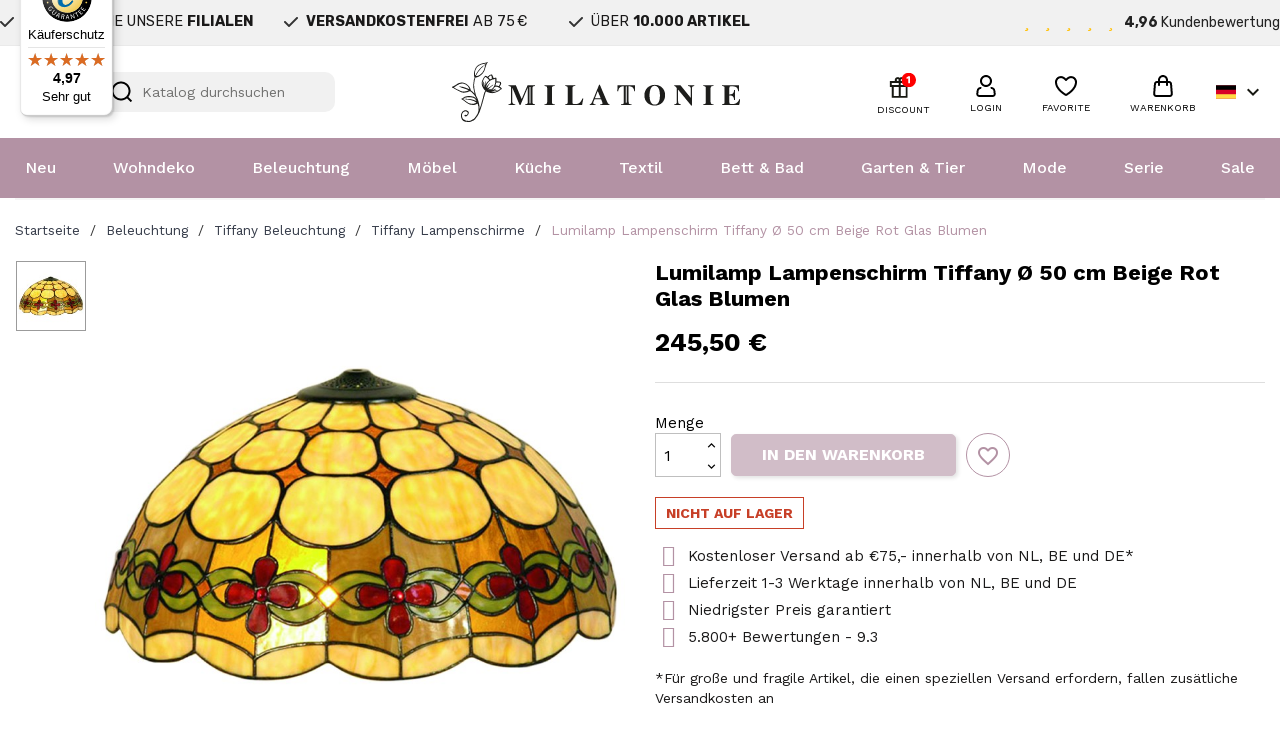

--- FILE ---
content_type: text/html; charset=utf-8
request_url: https://www.milatonie.com/de/tiffany-lampenschirme/737-lampenschirm-tiffany-o-50-cm-braun-glas-polyresin-blumen-rot-beige-glasmalerei-lampenschirm-im-tiffany-stil-mit-blum-8717459238978.html
body_size: 52690
content:
<!doctype html>
<html lang="de-DE">

  <head>
    
      
  <meta charset="utf-8">


  <meta http-equiv="x-ua-compatible" content="ie=edge">



  <title>Lumilamp Lampenschirm Tiffany Ø 50 cm Beige Rot Glas Blumen</title>
  
    <link rel="preconnect" href="https://fonts.googleapis.com">
<link rel="preconnect" href="https://fonts.gstatic.com" crossorigin>

  
  <meta name="description" content="">
  <meta name="keywords" content="">
        <link rel="canonical" href="https://www.milatonie.com/de/tiffany-lampenschirme/737-lampenschirm-tiffany-o-50-cm-braun-glas-polyresin-blumen-rot-beige-glasmalerei-lampenschirm-im-tiffany-stil-mit-blum-8717459238978.html">
    
          <link rel="alternate" href="https://www.milatonie.com/nl/tiffany-lampenkappen/737-lumilamp-lampenkap-tiffany-5ll-5427-o-50-cm-beige-rood-glas-in-lood-bloemen-halfrond-glazen-lampenkap-8717459238978.html" hreflang="nl-nl">
          <link rel="alternate" href="https://www.milatonie.com/en/tiffany-lamp-shades/737-lamp-shade-tiffany-o-50-cm-beige-red-stained-glass-hemisphere-flowers-lumilamp-5ll-5427-8717459238978.html" hreflang="en-us">
          <link rel="alternate" href="https://www.milatonie.com/de/tiffany-lampenschirme/737-lampenschirm-tiffany-o-50-cm-braun-glas-polyresin-blumen-rot-beige-glasmalerei-lampenschirm-im-tiffany-stil-mit-blum-8717459238978.html" hreflang="de-de">
          <link rel="alternate" href="https://www.milatonie.com/fr/abat-jour-pour-lampes-tiffany/737-abat-jour-tiffany-o-50-cm-marron-verre-polyresine-des-fleurs-abat-jour-en-verre-teinte-rouge-style-tiffany-avec-moti-8717459238978.html" hreflang="fr-fr">
          <link rel="alternate" href="https://www.milatonie.com/it/paralumi-tiffany/737-paralume-tiffany-o-50-cm-marrone-vetro-poliresina-floreale-paralume-in-vetro-colorato-rosso-beige-in-stile-tiffany-c-8717459238978.html" hreflang="it-it">
      
  
  
    <script type="application/ld+json">
  {
    "@context": "https://schema.org",
    "@type": "Organization",
    "name" : "MilaTonie",
    "url" : "https://www.milatonie.com/de/"
         ,"logo": {
        "@type": "ImageObject",
        "url":"https://www.milatonie.com/img/logo-1720452546.jpg"
      }
      }
</script>

<script type="application/ld+json">
  {
    "@context": "https://schema.org",
    "@type": "WebPage",
    "isPartOf": {
      "@type": "WebSite",
      "url":  "https://www.milatonie.com/de/",
      "name": "MilaTonie"
    },
    "name": "Lumilamp Lampenschirm Tiffany Ø 50 cm Beige Rot Glas Blumen",
    "url":  "https://www.milatonie.com/de/tiffany-lampenschirme/737-lampenschirm-tiffany-o-50-cm-braun-glas-polyresin-blumen-rot-beige-glasmalerei-lampenschirm-im-tiffany-stil-mit-blum-8717459238978.html"
  }
</script>


  <script type="application/ld+json">
    {
      "@context": "https://schema.org",
      "@type": "BreadcrumbList",
      "itemListElement": [
                  {
            "@type": "ListItem",
            "position": 1,
            "name": "Startseite",
            "item": "https://www.milatonie.com/de/"
          },                  {
            "@type": "ListItem",
            "position": 2,
            "name": "Beleuchtung",
            "item": "https://www.milatonie.com/de/118-beleuchtung"
          },                  {
            "@type": "ListItem",
            "position": 3,
            "name": "Tiffany Beleuchtung",
            "item": "https://www.milatonie.com/de/72-tiffany-beleuchtung"
          },                  {
            "@type": "ListItem",
            "position": 4,
            "name": "Tiffany Lampenschirme",
            "item": "https://www.milatonie.com/de/75-tiffany-lampenschirme"
          },                  {
            "@type": "ListItem",
            "position": 5,
            "name": "Lumilamp Lampenschirm Tiffany Ø 50 cm Beige Rot Glas Blumen",
            "item": "https://www.milatonie.com/de/tiffany-lampenschirme/737-lampenschirm-tiffany-o-50-cm-braun-glas-polyresin-blumen-rot-beige-glasmalerei-lampenschirm-im-tiffany-stil-mit-blum-8717459238978.html"
          }              ]
    }
  </script>
  
  
  
   <script type="application/ld+json">
  {
    "@context": "https://schema.org/",
    "@type": "Product",
    "name": "Lumilamp Lampenschirm Tiffany Ø 50 cm Beige Rot Glas Blumen",
    "description": "",
    "category": "Tiffany Lampenschirme",
    "image" :"https://www.milatonie.com/5023542-home_default/lampenschirm-tiffany-o-50-cm-braun-glas-polyresin-blumen-rot-beige-glasmalerei-lampenschirm-im-tiffany-stil-mit-blum.jpg",    "sku": "5LL-5427",
    "mpn": "5LL-5427"
    ,"gtin13": "8717459238978"
        ,
    "brand": {
      "@type": "Brand",
      "name": "LumiLamp"
    }
                ,
    "offers": {
      "@type": "Offer",
      "priceCurrency": "EUR",
      "name": "Lumilamp Lampenschirm Tiffany Ø 50 cm Beige Rot Glas Blumen",
      "price": "245.5",
      "url": "https://www.milatonie.com/de/tiffany-lampenschirme/737-lampenschirm-tiffany-o-50-cm-braun-glas-polyresin-blumen-rot-beige-glasmalerei-lampenschirm-im-tiffany-stil-mit-blum-8717459238978.html",
      "priceValidUntil": "2026-02-08",
              "image": ["https://www.milatonie.com/5023542-medium_default/lampenschirm-tiffany-o-50-cm-braun-glas-polyresin-blumen-rot-beige-glasmalerei-lampenschirm-im-tiffany-stil-mit-blum.jpg"],
            "sku": "5LL-5427",
      "mpn": "5LL-5427",
      "gtin13": "8717459238978",                  "availability": "https://schema.org/OutOfStock",
      "seller": {
        "@type": "Organization",
        "name": "MilaTonie"
      }
    }
      }
</script>

  
  
    
  

  
    <meta property="og:title" content="Lumilamp Lampenschirm Tiffany Ø 50 cm Beige Rot Glas Blumen" />
    <meta property="og:description" content="" />
    <meta property="og:url" content="https://www.milatonie.com/de/tiffany-lampenschirme/737-lampenschirm-tiffany-o-50-cm-braun-glas-polyresin-blumen-rot-beige-glasmalerei-lampenschirm-im-tiffany-stil-mit-blum-8717459238978.html" />
    <meta property="og:site_name" content="MilaTonie" />
        



  <meta name="viewport" content="width=device-width, initial-scale=1">



<!-- Google Tag Manager -->
<script>(function(w,d,s,l,i){w[l]=w[l]||[];w[l].push({'gtm.start':
new Date().getTime(),event:'gtm.js'});var f=d.getElementsByTagName(s)[0],
j=d.createElement(s),dl=l!='dataLayer'?'&l='+l:'';j.async=true;j.src=
'https://www.googletagmanager.com/gtm.js?id='+i+dl;f.parentNode.insertBefore(j,f);
})(window,document,'script','dataLayer','GTM-TX835BS');</script>
<!-- End Google Tag Manager -->



  <link rel="icon" type="image/vnd.microsoft.icon" href="https://www.milatonie.com/img/favicon.ico?1720452546">
  <link rel="shortcut icon" type="image/x-icon" href="https://www.milatonie.com/img/favicon.ico?1720452546">



  



  	

  <script type="text/javascript">
        var blockwishlistController = "https:\/\/www.milatonie.com\/de\/module\/blockwishlist\/action";
        var cart_page_redirect_link = "\/\/www.milatonie.com\/de\/warenkorb?action=show";
        var controller = "product";
        var giftIncart = 0;
        var gift_controller_url = "https:\/\/www.milatonie.com\/de\/module\/mdgiftproduct\/FreeGiftproducts";
        var isModernCartEnabled = 1;
        var isVersionGreaterOrEqualTo177 = 1;
        var is_gift_product = false;
        var klAddedToCart = {"url":"\/klaviyo\/events\/add-to-cart"};
        var klCustomer = null;
        var klProduct = {"ProductName":"Lumilamp Lampenschirm Tiffany \u00d8 50 cm Beige Rot Glas Blumen","ProductID":737,"SKU":"5LL-5427","Tags":[],"Price":"202.89","PriceInclTax":"245.50","SpecialPrice":"245.50","Categories":["Tiffany Beleuchtung","Tiffany Lampenschirme","Beleuchtung","Tiffany Art Nouveau","Nostalgic English"],"Image":"https:\/\/www.milatonie.com\/5023542-home_default\/lampenschirm-tiffany-o-50-cm-braun-glas-polyresin-blumen-rot-beige-glasmalerei-lampenschirm-im-tiffany-stil-mit-blum.jpg","Link":"https:\/\/www.milatonie.com\/de\/tiffany-lampenschirme\/737-lampenschirm-tiffany-o-50-cm-braun-glas-polyresin-blumen-rot-beige-glasmalerei-lampenschirm-im-tiffany-stil-mit-blum-8717459238978.html","ShopID":1,"LangID":3,"eventValue":202.892562,"external_catalog_id":"1:3","integration_key":"prestashop"};
        var md_blockcart_line_sel = "";
        var md_current_currency = "\u20ac";
        var md_gift_addition_type = false;
        var md_gift_color = "#2DB9AF";
        var md_gift_layout = "standard";
        var md_gift_required = 0;
        var md_hide_qty_count = 0;
        var md_msg_required_gift = "Please choose your gift";
        var md_number_gift = 4;
        var md_prd_add_cart_sel = "";
        var md_text_gift = "Free gift";
        var mdgSecureKey = "f264b83bb5c83189f6173ea5b3735dbd";
        var mollieSubAjaxUrl = "https:\/\/www.milatonie.com\/de\/module\/mollie\/ajax";
        var msg_maximum_gift = "You cannot add more than max_gift gift_s_, please adjust your choices";
        var not_available_msg = "This product is no longer in stock with these options";
        var pageId = "product";
        var prestashop = {"cart":{"products":[],"totals":{"total":{"type":"total","label":"Gesamt","amount":0,"value":"0,00\u00a0\u20ac"},"total_including_tax":{"type":"total","label":"Gesamt (inkl. MwSt.)","amount":0,"value":"0,00\u00a0\u20ac"},"total_excluding_tax":{"type":"total","label":"Gesamtpreis o. MwSt.","amount":0,"value":"0,00\u00a0\u20ac"}},"subtotals":{"products":{"type":"products","label":"Zwischensumme","amount":0,"value":"0,00\u00a0\u20ac"},"discounts":null,"shipping":{"type":"shipping","label":"Versand","amount":0,"value":""},"tax":null},"products_count":0,"summary_string":"0 Artikel","vouchers":{"allowed":1,"added":[]},"discounts":[],"minimalPurchase":0,"minimalPurchaseRequired":""},"currency":{"id":1,"name":"Euro","iso_code":"EUR","iso_code_num":"978","sign":"\u20ac"},"customer":{"lastname":null,"firstname":null,"email":null,"birthday":null,"newsletter":null,"newsletter_date_add":null,"optin":null,"website":null,"company":null,"siret":null,"ape":null,"is_logged":false,"gender":{"type":null,"name":null},"addresses":[]},"country":{"id_zone":23,"id_currency":0,"call_prefix":31,"iso_code":"NL","active":"1","contains_states":"0","need_identification_number":"0","need_zip_code":"1","zip_code_format":"NNNNLL","display_tax_label":"1","name":"Nederland","id":13},"language":{"name":"Deutsch (German)","iso_code":"de","locale":"de-DE","language_code":"de-de","active":"1","is_rtl":"0","date_format_lite":"d.m.Y","date_format_full":"d.m.Y H:i:s","id":3},"page":{"title":"","canonical":"https:\/\/www.milatonie.com\/de\/tiffany-lampenschirme\/737-lampenschirm-tiffany-o-50-cm-braun-glas-polyresin-blumen-rot-beige-glasmalerei-lampenschirm-im-tiffany-stil-mit-blum-8717459238978.html","meta":{"title":"Lumilamp Lampenschirm Tiffany \u00d8 50 cm Beige Rot Glas Blumen","description":"","keywords":"","robots":"index"},"page_name":"product","body_classes":{"lang-de":true,"lang-rtl":false,"country-NL":true,"currency-EUR":true,"layout-full-width":true,"page-product":true,"tax-display-enabled":true,"page-customer-account":false,"product-id-737":true,"product-Lumilamp Lampenschirm Tiffany \u00d8 50 cm Beige Rot Glas Blumen":true,"product-id-category-75":true,"product-id-manufacturer-8":true,"product-id-supplier-0":true,"product-available-for-order":true},"admin_notifications":[],"password-policy":{"feedbacks":{"0":"Sehr schwach","1":"Schwach","2":"Durchschnitt","3":"Stark","4":"Sehr stark","Straight rows of keys are easy to guess":"Nebeneinander liegende Tastenreihen sind leicht zu erraten","Short keyboard patterns are easy to guess":"Kurze Tastatur-Muster sind leicht zu erraten","Use a longer keyboard pattern with more turns":"Verwenden Sie ein l\u00e4ngeres Tastatur-Muster mit mehr Zuf\u00e4llen","Repeats like \"aaa\" are easy to guess":"Wiederholungen wie \u201eaaa\u201c sind leicht zu erraten","Repeats like \"abcabcabc\" are only slightly harder to guess than \"abc\"":"Wiederholungen wie \u201eabcabcabc\u201c sind nur etwas schwerer zu erraten als \u201eabc\u201c","Sequences like abc or 6543 are easy to guess":"Zeichenfolgen wie \u201eabc\u201c oder \u201e6543\u201c sind leicht zu erraten.","Recent years are easy to guess":"Aktuelle Jahre sind leicht zu erraten","Dates are often easy to guess":"Datumsangaben sind oft leicht zu erraten","This is a top-10 common password":"Dies ist ein g\u00e4ngiges Top-10-Passwort","This is a top-100 common password":"Dies ist ein g\u00e4ngiges Top-100-Passwort","This is a very common password":"Dies ist ein sehr g\u00e4ngiges Passwort","This is similar to a commonly used password":"Dies \u00e4hnelt einem g\u00e4ngigen Passwort","A word by itself is easy to guess":"Ein einzelnes Wort ist leicht zu erraten","Names and surnames by themselves are easy to guess":"Vor- und Nachnamen sind leicht zu erraten","Common names and surnames are easy to guess":"G\u00e4ngige Vor- und Nachnamen sind leicht zu erraten","Use a few words, avoid common phrases":"Verwenden Sie mehrere W\u00f6rter, vermeiden Sie g\u00e4ngige Ausdr\u00fccke.","No need for symbols, digits, or uppercase letters":"Symbole, Ziffern oder Gro\u00dfbuchstaben sind nicht notwendig","Avoid repeated words and characters":"Vermeiden Sie Wort- und Zeichenwiederholungen","Avoid sequences":"Vermeiden Sie Sequenzen","Avoid recent years":"Vermeiden Sie aktuelle Jahreszahlen","Avoid years that are associated with you":"Vermeiden Sie Jahreszahlen, die mit Ihnen in Verbindung gebracht werden k\u00f6nnen","Avoid dates and years that are associated with you":"Vermeiden Sie Datums- und Jahresangaben, die mit Ihnen in Verbindung gebracht werden k\u00f6nnen","Capitalization doesn't help very much":"Gro\u00dfschreibung ist nicht sehr hilfreich","All-uppercase is almost as easy to guess as all-lowercase":"Gro\u00dfschreibung ist fast genau so leicht zu erraten wie Kleinschreibung","Reversed words aren't much harder to guess":"Umgekehrte W\u00f6rter sind nicht viel schwerer zu erraten","Predictable substitutions like '@' instead of 'a' don't help very much":"H\u00e4ufig verwendete Ersetzungen wie \u201e@\u201c anstelle von \u201ea\u201c sind nicht sehr zweckdienlich.","Add another word or two. Uncommon words are better.":"Erg\u00e4nzen Sie ein oder zwei W\u00f6rter. Selten gebrauchte W\u00f6rter sind besser."}}},"shop":{"name":"MilaTonie","logo":"https:\/\/www.milatonie.com\/img\/logo-1720452546.jpg","stores_icon":"https:\/\/www.milatonie.com\/img\/logo_stores.png","favicon":"https:\/\/www.milatonie.com\/img\/favicon.ico"},"core_js_public_path":"\/themes\/","urls":{"base_url":"https:\/\/www.milatonie.com\/","current_url":"https:\/\/www.milatonie.com\/de\/tiffany-lampenschirme\/737-lampenschirm-tiffany-o-50-cm-braun-glas-polyresin-blumen-rot-beige-glasmalerei-lampenschirm-im-tiffany-stil-mit-blum-8717459238978.html","shop_domain_url":"https:\/\/www.milatonie.com","img_ps_url":"https:\/\/www.milatonie.com\/img\/","img_cat_url":"https:\/\/www.milatonie.com\/img\/c\/","img_lang_url":"https:\/\/www.milatonie.com\/img\/l\/","img_prod_url":"https:\/\/www.milatonie.com\/img\/p\/","img_manu_url":"https:\/\/www.milatonie.com\/img\/m\/","img_sup_url":"https:\/\/www.milatonie.com\/img\/su\/","img_ship_url":"https:\/\/www.milatonie.com\/img\/s\/","img_store_url":"https:\/\/www.milatonie.com\/img\/st\/","img_col_url":"https:\/\/www.milatonie.com\/img\/co\/","img_url":"https:\/\/www.milatonie.com\/themes\/classic\/assets\/img\/","css_url":"https:\/\/www.milatonie.com\/themes\/classic\/assets\/css\/","js_url":"https:\/\/www.milatonie.com\/themes\/classic\/assets\/js\/","pic_url":"https:\/\/www.milatonie.com\/upload\/","theme_assets":"https:\/\/www.milatonie.com\/themes\/classic\/assets\/","theme_dir":"https:\/\/www.milatonie.com\/themes\/MovaWorks\/","child_theme_assets":"https:\/\/www.milatonie.com\/themes\/MovaWorks\/assets\/","child_img_url":"https:\/\/www.milatonie.com\/themes\/MovaWorks\/assets\/img\/","child_css_url":"https:\/\/www.milatonie.com\/themes\/MovaWorks\/assets\/css\/","child_js_url":"https:\/\/www.milatonie.com\/themes\/MovaWorks\/assets\/js\/","pages":{"address":"https:\/\/www.milatonie.com\/de\/adresse","addresses":"https:\/\/www.milatonie.com\/de\/adressen","authentication":"https:\/\/www.milatonie.com\/de\/anmeldung","manufacturer":"https:\/\/www.milatonie.com\/de\/brands","cart":"https:\/\/www.milatonie.com\/de\/warenkorb","category":"https:\/\/www.milatonie.com\/de\/index.php?controller=category","cms":"https:\/\/www.milatonie.com\/de\/index.php?controller=cms","contact":"https:\/\/www.milatonie.com\/de\/kontakt","discount":"https:\/\/www.milatonie.com\/de\/Rabatt","guest_tracking":"https:\/\/www.milatonie.com\/de\/auftragsverfolgung-gast","history":"https:\/\/www.milatonie.com\/de\/bestellungsverlauf","identity":"https:\/\/www.milatonie.com\/de\/profil","index":"https:\/\/www.milatonie.com\/de\/","my_account":"https:\/\/www.milatonie.com\/de\/mein-Konto","order_confirmation":"https:\/\/www.milatonie.com\/de\/bestellbestaetigung","order_detail":"https:\/\/www.milatonie.com\/de\/index.php?controller=order-detail","order_follow":"https:\/\/www.milatonie.com\/de\/bestellverfolgung","order":"https:\/\/www.milatonie.com\/de\/Bestellung","order_return":"https:\/\/www.milatonie.com\/de\/index.php?controller=order-return","order_slip":"https:\/\/www.milatonie.com\/de\/bestellschein","pagenotfound":"https:\/\/www.milatonie.com\/de\/seite-nicht-gefunden","password":"https:\/\/www.milatonie.com\/de\/passwort-zuruecksetzen","pdf_invoice":"https:\/\/www.milatonie.com\/de\/index.php?controller=pdf-invoice","pdf_order_return":"https:\/\/www.milatonie.com\/de\/index.php?controller=pdf-order-return","pdf_order_slip":"https:\/\/www.milatonie.com\/de\/index.php?controller=pdf-order-slip","prices_drop":"https:\/\/www.milatonie.com\/de\/angebote","product":"https:\/\/www.milatonie.com\/de\/index.php?controller=product","registration":"https:\/\/www.milatonie.com\/de\/Registrierung","search":"https:\/\/www.milatonie.com\/de\/suche","sitemap":"https:\/\/www.milatonie.com\/de\/Sitemap","stores":"https:\/\/www.milatonie.com\/de\/shops","supplier":"https:\/\/www.milatonie.com\/de\/Lieferanten","new_products":"https:\/\/www.milatonie.com\/de\/neue-artikel","brands":"https:\/\/www.milatonie.com\/de\/brands","register":"https:\/\/www.milatonie.com\/de\/Registrierung","order_login":"https:\/\/www.milatonie.com\/de\/Bestellung?login=1"},"alternative_langs":{"nl-nl":"https:\/\/www.milatonie.com\/nl\/tiffany-lampenkappen\/737-lumilamp-lampenkap-tiffany-5ll-5427-o-50-cm-beige-rood-glas-in-lood-bloemen-halfrond-glazen-lampenkap-8717459238978.html","en-us":"https:\/\/www.milatonie.com\/en\/tiffany-lamp-shades\/737-lamp-shade-tiffany-o-50-cm-beige-red-stained-glass-hemisphere-flowers-lumilamp-5ll-5427-8717459238978.html","de-de":"https:\/\/www.milatonie.com\/de\/tiffany-lampenschirme\/737-lampenschirm-tiffany-o-50-cm-braun-glas-polyresin-blumen-rot-beige-glasmalerei-lampenschirm-im-tiffany-stil-mit-blum-8717459238978.html","fr-fr":"https:\/\/www.milatonie.com\/fr\/abat-jour-pour-lampes-tiffany\/737-abat-jour-tiffany-o-50-cm-marron-verre-polyresine-des-fleurs-abat-jour-en-verre-teinte-rouge-style-tiffany-avec-moti-8717459238978.html","it-it":"https:\/\/www.milatonie.com\/it\/paralumi-tiffany\/737-paralume-tiffany-o-50-cm-marrone-vetro-poliresina-floreale-paralume-in-vetro-colorato-rosso-beige-in-stile-tiffany-c-8717459238978.html"},"actions":{"logout":"https:\/\/www.milatonie.com\/de\/?mylogout="},"no_picture_image":{"bySize":{"small_default":{"url":"https:\/\/www.milatonie.com\/img\/p\/de-default-small_default.jpg","width":98,"height":98},"cart_default":{"url":"https:\/\/www.milatonie.com\/img\/p\/de-default-cart_default.jpg","width":125,"height":125},"home_default":{"url":"https:\/\/www.milatonie.com\/img\/p\/de-default-home_default.jpg","width":250,"height":250},"large_default":{"url":"https:\/\/www.milatonie.com\/img\/p\/de-default-large_default.jpg","width":800,"height":800},"medium_default":{"url":"https:\/\/www.milatonie.com\/img\/p\/de-default-medium_default.jpg","width":800,"height":800}},"small":{"url":"https:\/\/www.milatonie.com\/img\/p\/de-default-small_default.jpg","width":98,"height":98},"medium":{"url":"https:\/\/www.milatonie.com\/img\/p\/de-default-home_default.jpg","width":250,"height":250},"large":{"url":"https:\/\/www.milatonie.com\/img\/p\/de-default-medium_default.jpg","width":800,"height":800},"legend":""},"loyaltyeditpoints_ajax_controller":"https:\/\/www.milatonie.com\/de\/module\/loyaltyeditpoints\/ajax"},"configuration":{"display_taxes_label":true,"display_prices_tax_incl":true,"is_catalog":false,"show_prices":true,"opt_in":{"partner":false},"quantity_discount":{"type":"price","label":"St\u00fcckpreis"},"voucher_enabled":1,"return_enabled":0},"field_required":[],"breadcrumb":{"links":[{"title":"Startseite","url":"https:\/\/www.milatonie.com\/de\/"},{"title":"Beleuchtung","url":"https:\/\/www.milatonie.com\/de\/118-beleuchtung"},{"title":"Tiffany Beleuchtung","url":"https:\/\/www.milatonie.com\/de\/72-tiffany-beleuchtung"},{"title":"Tiffany Lampenschirme","url":"https:\/\/www.milatonie.com\/de\/75-tiffany-lampenschirme"},{"title":"Lumilamp Lampenschirm Tiffany \u00d8 50 cm Beige Rot Glas Blumen","url":"https:\/\/www.milatonie.com\/de\/tiffany-lampenschirme\/737-lampenschirm-tiffany-o-50-cm-braun-glas-polyresin-blumen-rot-beige-glasmalerei-lampenschirm-im-tiffany-stil-mit-blum-8717459238978.html"}],"count":5},"link":{"protocol_link":"https:\/\/","protocol_content":"https:\/\/"},"time":1769275417,"static_token":"e6a2647afbd1ef4ec9d07253f6038f41","token":"5aa7bfe527f0623995da3e786aaffdc1","debug":false};
        var productsAlreadyTagged = [];
        var removeFromWishlistUrl = "https:\/\/www.milatonie.com\/de\/module\/blockwishlist\/action?action=deleteProductFromWishlist";
        var trustedshopseasyintegration_css = "https:\/\/www.milatonie.com\/modules\/trustedshopseasyintegration\/views\/css\/front\/front.2.0.3.css";
        var wishlistAddProductToCartUrl = "https:\/\/www.milatonie.com\/de\/module\/blockwishlist\/action?action=addProductToCart";
        var wishlistUrl = "https:\/\/www.milatonie.com\/de\/module\/blockwishlist\/view";
      </script>
		<link rel="stylesheet" href="https://fonts.googleapis.com/css?family=Rubik:100,100italic,200,200italic,300,300italic,400,400italic,500,500italic,600,600italic,700,700italic,800,800italic,900,900italic%7CWork+Sans:100,100italic,200,200italic,300,300italic,400,400italic,500,500italic,600,600italic,700,700italic,800,800italic,900,900italic&amp;display=swap" media="all">
		<link rel="stylesheet" href="https://www.milatonie.com/themes/MovaWorks/assets/cache/theme-a999b4435.css" media="all">
	
	
	<script src="https://challenges.cloudflare.com/turnstile/v0/api.js" async></script>


	<script>
			var ceFrontendConfig = {"environmentMode":{"edit":false,"wpPreview":false},"is_rtl":false,"breakpoints":{"xs":0,"sm":480,"md":768,"lg":1025,"xl":1440,"xxl":1600},"version":"2.12.0","urls":{"assets":"\/modules\/creativeelements\/views\/"},"productQuickView":0,"settings":{"page":[],"general":{"elementor_global_image_lightbox":"1","elementor_lightbox_enable_counter":"yes","elementor_lightbox_enable_fullscreen":"yes","elementor_lightbox_enable_zoom":"yes"},"editorPreferences":[]},"post":{"id":"737030301","title":"Lumilamp%20Lampenschirm%20Tiffany%20%C3%98%2050%20cm%20Beige%20Rot%20Glas%20Blumen","excerpt":""}};
		</script>
        <link rel="preload" href="/modules/creativeelements/views/lib/ceicons/fonts/ceicons.woff2?8goggd" as="font" type="font/woff2" crossorigin>
        


                        <script
                            src="https://integrations.etrusted.com/applications/widget.js/v2"
                            async=""
                            defer=""
                      ></script>
            <!-- WebwinkelKeur: JS disabled -->
<?php
/**
 * NOTICE OF LICENSE
 *
 * Smartsupp live chat - official plugin. Smartsupp is free live chat with visitor recording. 
 * The plugin enables you to create a free account or sign in with existing one. Pre-integrated 
 * customer info with WooCommerce (you will see names and emails of signed in webshop visitors).
 * Optional API for advanced chat box modifications.
 *
 * You must not modify, adapt or create derivative works of this source code
 *
 *  @author    Smartsupp
 *  @copyright 2021 Smartsupp.com
 *  @license   GPL-2.0+
**/ 
?>

<script type="text/javascript">
            var _smartsupp = _smartsupp || {};
            _smartsupp.key = 'e316bd44685e00cfc8fd98a36d1fbadb255b2808';
_smartsupp.cookieDomain = '.www.milatonie.com';
_smartsupp.sitePlatform = 'Prestashop 8.1.4';
window.smartsupp||(function(d) {
                var s,c,o=smartsupp=function(){ o._.push(arguments)};o._=[];
                s=d.getElementsByTagName('script')[0];c=d.createElement('script');
                c.type='text/javascript';c.charset='utf-8';c.async=true;
                c.src='//www.smartsuppchat.com/loader.js';s.parentNode.insertBefore(c,s);
            })(document);
            </script><script type="text/javascript"></script>

    <meta id="js-rcpgtm-tracking-config" data-tracking-data="%7B%22bing%22%3A%7B%22tracking_id%22%3A%22%22%2C%22feed%22%3A%7B%22id_product_prefix%22%3A%22%22%2C%22id_product_source_key%22%3A%22id_product%22%2C%22id_variant_prefix%22%3A%22%22%2C%22id_variant_source_key%22%3A%22id_attribute%22%7D%7D%2C%22context%22%3A%7B%22browser%22%3A%7B%22device_type%22%3A1%7D%2C%22localization%22%3A%7B%22id_country%22%3A13%2C%22country_code%22%3A%22NL%22%2C%22id_currency%22%3A1%2C%22currency_code%22%3A%22EUR%22%2C%22id_lang%22%3A3%2C%22lang_code%22%3A%22de%22%7D%2C%22page%22%3A%7B%22controller_name%22%3A%22product%22%2C%22products_per_page%22%3A32%2C%22category%22%3A%5B%5D%2C%22search_term%22%3A%22%22%7D%2C%22shop%22%3A%7B%22id_shop%22%3A1%2C%22shop_name%22%3A%22MilaTonie%22%2C%22base_dir%22%3A%22https%3A%2F%2Fwww.milatonie.com%2F%22%7D%2C%22tracking_module%22%3A%7B%22module_name%22%3A%22rcpgtagmanager%22%2C%22module_version%22%3A%224.4.4%22%2C%22checkout_module%22%3A%7B%22module%22%3A%22default%22%2C%22controller%22%3A%22order%22%7D%2C%22service_version%22%3A%228%22%2C%22token%22%3A%223de9ce6e2c37bf45c77c917ddb464696%22%7D%2C%22user%22%3A%5B%5D%7D%2C%22criteo%22%3A%7B%22tracking_id%22%3A%22%22%2C%22feed%22%3A%7B%22id_product_prefix%22%3A%22%22%2C%22id_product_source_key%22%3A%22id_product%22%2C%22id_variant_prefix%22%3A%22%22%2C%22id_variant_source_key%22%3A%22id_attribute%22%7D%7D%2C%22facebook%22%3A%7B%22tracking_id%22%3A%22%22%2C%22feed%22%3A%7B%22id_product_prefix%22%3A%22%22%2C%22id_product_source_key%22%3A%22id_product%22%2C%22id_variant_prefix%22%3A%22%22%2C%22id_variant_source_key%22%3A%22id_attribute%22%7D%7D%2C%22ga4%22%3A%7B%22tracking_id%22%3A%22G-LZK8P72ZES%22%2C%22server_container_url%22%3A%22%22%2C%22is_url_passthrough%22%3Atrue%2C%22is_data_import%22%3Afalse%7D%2C%22gads%22%3A%7B%22tracking_id%22%3A%22%22%2C%22merchant_id%22%3A%22%22%2C%22conversion_labels%22%3A%7B%22create_account%22%3A%22%22%2C%22product_view%22%3A%22%22%2C%22add_to_cart%22%3A%22%22%2C%22begin_checkout%22%3A%22%22%2C%22purchase%22%3A%22%22%7D%2C%22retail%22%3A%7B%22id_product_prefix%22%3A%22%22%2C%22id_product_source_key%22%3A%22id_product%22%2C%22id_variant_prefix%22%3A%22%22%2C%22id_variant_source_key%22%3A%22id_attribute%22%7D%2C%22custom%22%3A%7B%22is_enabled%22%3Afalse%2C%22id_product_prefix%22%3A%22%22%2C%22id_product_source_key%22%3A%22id_product%22%2C%22id_variant_prefix%22%3A%22%22%2C%22id_variant_source_key%22%3A%22id_attribute%22%2C%22is_id2%22%3Afalse%7D%7D%2C%22gtm%22%3A%7B%22tracking_id%22%3A%22GTM-TX835BS%22%2C%22is_internal_traffic%22%3Afalse%2C%22script_url%22%3A%22%22%2C%22data_layer_name%22%3A%22%22%2C%22id_parameter%22%3A%22%22%2C%22override_tracking_id%22%3A%22%22%7D%2C%22kelkoo%22%3A%7B%22tracking_list%22%3A%5B%5D%2C%22feed%22%3A%7B%22id_product_prefix%22%3A%22%22%2C%22id_product_source_key%22%3A%22id_product%22%2C%22id_variant_prefix%22%3A%22%22%2C%22id_variant_source_key%22%3A%22id_attribute%22%7D%7D%2C%22pinterest%22%3A%7B%22tracking_id%22%3A%222613926799564%22%2C%22feed%22%3A%7B%22id_product_prefix%22%3A%22%22%2C%22id_product_source_key%22%3A%22id_product%22%2C%22id_variant_prefix%22%3A%22%22%2C%22id_variant_source_key%22%3A%22id_attribute%22%7D%7D%2C%22tiktok%22%3A%7B%22tracking_id%22%3A%22%22%2C%22feed%22%3A%7B%22id_product_prefix%22%3A%22%22%2C%22id_product_source_key%22%3A%22id_product%22%2C%22id_variant_prefix%22%3A%22%22%2C%22id_variant_source_key%22%3A%22id_attribute%22%7D%7D%2C%22twitter%22%3A%7B%22tracking_id%22%3A%22%22%2C%22events%22%3A%7B%22add_to_cart_id%22%3A%22%22%2C%22payment_info_id%22%3A%22%22%2C%22checkout_initiated_id%22%3A%22%22%2C%22product_view_id%22%3A%22%22%2C%22lead_id%22%3A%22%22%2C%22purchase_id%22%3A%22%22%2C%22search_id%22%3A%22%22%7D%2C%22feed%22%3A%7B%22id_product_prefix%22%3A%22%22%2C%22id_product_source_key%22%3A%22id_product%22%2C%22id_variant_prefix%22%3A%22%22%2C%22id_variant_source_key%22%3A%22id_attribute%22%7D%7D%7D">
    <script type="text/javascript" data-keepinline="true" data-cfasync="false" src="/modules/rcpgtagmanager/views/js/hook/trackingClient.bundle.js?v=4.4.4"></script>

  <!-- START OF DOOFINDER ADD TO CART SCRIPT -->
  <script>
    let item_link;
    document.addEventListener('doofinder.cart.add', function(event) {

      item_link = event.detail.link;

      const checkIfCartItemHasVariation = (cartObject) => {
        return (cartObject.item_id === cartObject.grouping_id) ? false : true;
      }

      /**
      * Returns only ID from string
      */
      const sanitizeVariationID = (variationID) => {
        return variationID.replace(/\D/g, "")
      }

      doofinderManageCart({
        cartURL          : "https://www.milatonie.com/de/warenkorb",  //required for prestashop 1.7, in previous versions it will be empty.
        cartToken        : "e6a2647afbd1ef4ec9d07253f6038f41",
        productID        : checkIfCartItemHasVariation(event.detail) ? event.detail.grouping_id : event.detail.item_id,
        customizationID  : checkIfCartItemHasVariation(event.detail) ? sanitizeVariationID(event.detail.item_id) : 0,   // If there are no combinations, the value will be 0
        quantity         : event.detail.amount,
        statusPromise    : event.detail.statusPromise,
        itemLink         : event.detail.link,
        group_id         : event.detail.group_id
      });
    });
  </script>
  <!-- END OF DOOFINDER ADD TO CART SCRIPT -->

  <!-- START OF DOOFINDER INTEGRATIONS SUPPORT -->
  <script data-keepinline>
    var dfKvCustomerEmail;
    if ('undefined' !== typeof klCustomer && "" !== klCustomer.email) {
      dfKvCustomerEmail = klCustomer.email;
    }
  </script>
  <!-- END OF DOOFINDER INTEGRATIONS SUPPORT -->

  <!-- START OF DOOFINDER UNIQUE SCRIPT -->
  <script data-keepinline>
    
    (function(w, k) {w[k] = window[k] || function () { (window[k].q = window[k].q || []).push(arguments) }})(window, "doofinderApp")
    

    // Custom personalization:
    doofinderApp("config", "language", "de-de");
    doofinderApp("config", "currency", "EUR");
      </script>
  <script src="https://eu1-config.doofinder.com/2.x/76592d21-30e0-4068-8d9d-8c72805bb109.js" async></script>
  <!-- END OF DOOFINDER UNIQUE SCRIPT -->
<script async src="https://www.googletagmanager.com/gtag/js?id=G-LZK8P72ZES"></script>
<script>
  window.dataLayer = window.dataLayer || [];
  function gtag(){dataLayer.push(arguments);}
  gtag('js', new Date());
  gtag(
    'config',
    'G-LZK8P72ZES',
    {
      'debug_mode':false
      , 'anonymize_ip': true                }
  );
</script>




    
   <meta property="og:type" content="product">
         <meta property="og:image" content="https://www.milatonie.com/5023542-medium_default/lampenschirm-tiffany-o-50-cm-braun-glas-polyresin-blumen-rot-beige-glasmalerei-lampenschirm-im-tiffany-stil-mit-blum.jpg">
   
         <meta property="product:pretax_price:amount" content="202.892562">
      <meta property="product:pretax_price:currency" content="EUR">
      <meta property="product:price:amount" content="245.5">
      <meta property="product:price:currency" content="EUR">
      
  </head>

  <body id="product" class="lang-de country-nl currency-eur layout-full-width page-product tax-display-enabled product-id-737 product-lumilamp-lampenschirm-tiffany-O-50-cm-beige-rot-glas-blumen product-id-category-75 product-id-manufacturer-8 product-id-supplier-0 product-available-for-order ce-kit-1 elementor-page elementor-page-737030301 gm-logout">
  	
<!-- Google Tag Manager (noscript) -->
<noscript><iframe src="https://www.googletagmanager.com/ns.html?id=GTM-TX835BS"
height="0" width="0" style="display:none;visibility:hidden"></iframe></noscript>
<!-- End Google Tag Manager (noscript) -->
	

    
      
    

    <main>
      
              

      <header id="header">
        
          	

        <div data-elementor-type="content" data-elementor-id="10020301" class="elementor elementor-10020301">
            <div class="elementor-section-wrap">        <section class="elementor-element elementor-element-8020225 elementor-section-boxed elementor-section-height-default elementor-section-height-default elementor-section elementor-top-section" data-id="8020225" data-element_type="section" data-settings="{&quot;background_background&quot;:&quot;classic&quot;}">
                  <div class="elementor-container elementor-column-gap-default">
                            <div class="elementor-row">
                <div class="elementor-element elementor-element-b29ce9f elementor-column elementor-col-66 elementor-top-column" data-id="b29ce9f" data-element_type="column">
            <div class="elementor-column-wrap elementor-element-populated">
                <div class="elementor-widget-wrap">
                <div class="elementor-element elementor-element-98649f5 mw-header-usp elementor-widget elementor-widget-testimonial-carousel elementor-widget-testimonial" data-id="98649f5" data-element_type="widget" data-settings="{&quot;navigation&quot;:&quot;none&quot;,&quot;slides_to_show&quot;:&quot;3&quot;,&quot;autoplay_mobile&quot;:&quot;yes&quot;,&quot;space_between&quot;:{&quot;unit&quot;:&quot;px&quot;,&quot;size&quot;:0,&quot;sizes&quot;:[]},&quot;default_slides_count&quot;:1,&quot;infinite&quot;:&quot;yes&quot;,&quot;infinite_tablet&quot;:&quot;yes&quot;,&quot;infinite_mobile&quot;:&quot;yes&quot;,&quot;speed&quot;:500,&quot;direction&quot;:&quot;ltr&quot;,&quot;space_between_tablet&quot;:{&quot;unit&quot;:&quot;px&quot;,&quot;size&quot;:&quot;&quot;,&quot;sizes&quot;:[]},&quot;space_between_mobile&quot;:{&quot;unit&quot;:&quot;px&quot;,&quot;size&quot;:&quot;&quot;,&quot;sizes&quot;:[]}}" data-widget_type="testimonial-carousel.default">
        <div class="elementor-widget-container">        <div class="elementor-carousel-wrapper swiper" dir="ltr">
            <div class="swiper-wrapper">            <div class="swiper-slide">
                <div class="elementor-testimonial-wrapper">
                                                    <div class="elementor-testimonial-content"><svg xmlns="http://www.w3.org/2000/svg" viewBox="0 0 448 512"><!--!Font Awesome Free 6.5.1 by @fontawesome - https://fontawesome.com License - https://fontawesome.com/license/free Copyright 2024 Fonticons, Inc.--><path d="M438.6 105.4c12.5 12.5 12.5 32.8 0 45.3l-256 256c-12.5 12.5-32.8 12.5-45.3 0l-128-128c-12.5-12.5-12.5-32.8 0-45.3s32.8-12.5 45.3 0L160 338.7 393.4 105.4c12.5-12.5 32.8-12.5 45.3 0z"/></svg> Besuchen Sie unsere <strong>Filialen</strong></div>
                                    <div class="elementor-testimonial-meta elementor-testimonial-image-position-aside">
                        <div class="elementor-testimonial-meta-inner">
                                                    <div class="elementor-testimonial-details">
                                                                                    </div>
                        </div>
                    </div>
                </div>
            </div>
                        <div class="swiper-slide">
                <div class="elementor-testimonial-wrapper">
                                                    <div class="elementor-testimonial-content"><svg xmlns="http://www.w3.org/2000/svg" viewBox="0 0 448 512"><!--!Font Awesome Free 6.5.1 by @fontawesome - https://fontawesome.com License - https://fontawesome.com/license/free Copyright 2024 Fonticons, Inc.--><path d="M438.6 105.4c12.5 12.5 12.5 32.8 0 45.3l-256 256c-12.5 12.5-32.8 12.5-45.3 0l-128-128c-12.5-12.5-12.5-32.8 0-45.3s32.8-12.5 45.3 0L160 338.7 393.4 105.4c12.5-12.5 32.8-12.5 45.3 0z"/></svg> <strong>Versandkostenfrei</strong> ab 75 €</div>
                                    <div class="elementor-testimonial-meta elementor-testimonial-image-position-aside">
                        <div class="elementor-testimonial-meta-inner">
                                                    <div class="elementor-testimonial-details">
                                                                                    </div>
                        </div>
                    </div>
                </div>
            </div>
                        <div class="swiper-slide">
                <div class="elementor-testimonial-wrapper">
                                                    <div class="elementor-testimonial-content"><svg xmlns="http://www.w3.org/2000/svg" viewBox="0 0 448 512"><!--!Font Awesome Free 6.5.1 by @fontawesome - https://fontawesome.com License - https://fontawesome.com/license/free Copyright 2024 Fonticons, Inc.--><path d="M438.6 105.4c12.5 12.5 12.5 32.8 0 45.3l-256 256c-12.5 12.5-32.8 12.5-45.3 0l-128-128c-12.5-12.5-12.5-32.8 0-45.3s32.8-12.5 45.3 0L160 338.7 393.4 105.4c12.5-12.5 32.8-12.5 45.3 0z"/></svg> Über <strong>10.000 Artikel</strong></div>
                                    <div class="elementor-testimonial-meta elementor-testimonial-image-position-aside">
                        <div class="elementor-testimonial-meta-inner">
                                                    <div class="elementor-testimonial-details">
                                                                                    </div>
                        </div>
                    </div>
                </div>
            </div>
            </div>
                                                </div>
        </div>        </div>
                        </div>
            </div>
        </div>
                <div class="elementor-element elementor-element-338d503 ce-valign-center elementor-hidden-phone elementor-column elementor-col-33 elementor-top-column" data-id="338d503" data-element_type="column">
            <div class="elementor-column-wrap elementor-element-populated">
                <div class="elementor-widget-wrap">
                <div class="elementor-element elementor-element-2ba1290 elementor-widget__width-auto elementor-view-default elementor-widget elementor-widget-icon" data-id="2ba1290" data-element_type="widget" data-widget_type="icon.default">
        <div class="elementor-widget-container">        <div class="elementor-icon-wrapper">
            <a class="elementor-icon" href="https://www.trustedshops.de/bewertung/info_X75A05E177EE2208EE664E41B6FFE7338.html">
                <i aria-hidden="true" class="fas fa-star"></i>            </a>
        </div>
        </div>        </div>
                <div class="elementor-element elementor-element-e6a49bf elementor-widget__width-auto elementor-view-default elementor-widget elementor-widget-icon" data-id="e6a49bf" data-element_type="widget" data-widget_type="icon.default">
        <div class="elementor-widget-container">        <div class="elementor-icon-wrapper">
            <a class="elementor-icon" href="https://www.trustedshops.de/bewertung/info_X75A05E177EE2208EE664E41B6FFE7338.html">
                <i aria-hidden="true" class="fas fa-star"></i>            </a>
        </div>
        </div>        </div>
                <div class="elementor-element elementor-element-2fec0bc elementor-widget__width-auto elementor-view-default elementor-widget elementor-widget-icon" data-id="2fec0bc" data-element_type="widget" data-widget_type="icon.default">
        <div class="elementor-widget-container">        <div class="elementor-icon-wrapper">
            <a class="elementor-icon" href="https://www.trustedshops.de/bewertung/info_X75A05E177EE2208EE664E41B6FFE7338.html">
                <i aria-hidden="true" class="fas fa-star"></i>            </a>
        </div>
        </div>        </div>
                <div class="elementor-element elementor-element-7e85216 elementor-widget__width-auto elementor-view-default elementor-widget elementor-widget-icon" data-id="7e85216" data-element_type="widget" data-widget_type="icon.default">
        <div class="elementor-widget-container">        <div class="elementor-icon-wrapper">
            <a class="elementor-icon" href="https://www.trustedshops.de/bewertung/info_X75A05E177EE2208EE664E41B6FFE7338.html">
                <i aria-hidden="true" class="fas fa-star"></i>            </a>
        </div>
        </div>        </div>
                <div class="elementor-element elementor-element-57cb6c0 elementor-widget__width-auto elementor-view-default elementor-widget elementor-widget-icon" data-id="57cb6c0" data-element_type="widget" data-widget_type="icon.default">
        <div class="elementor-widget-container">        <div class="elementor-icon-wrapper">
            <a class="elementor-icon" href="https://www.trustedshops.de/bewertung/info_X75A05E177EE2208EE664E41B6FFE7338.html">
                <i aria-hidden="true" class="ceicon ceicon-star"></i>            </a>
        </div>
        </div>        </div>
                <div class="elementor-element elementor-element-fbc83ba elementor-widget__width-auto mw-nm elementor-widget elementor-widget-text-editor" data-id="fbc83ba" data-element_type="widget" data-widget_type="text-editor.default">
        <div class="elementor-widget-container">        <div class="elementor-text-editor elementor-clearfix"><p><a href="https://www.trustedshops.de/bewertung/info_X75A05E177EE2208EE664E41B6FFE7338.html"><span style="color: #232323; font-family: Rubik; font-size: 14px;"><strong>4,96</strong> Kundenbewertung</span></a></p></div>
        </div>        </div>
                        </div>
            </div>
        </div>
                        </div>
            </div>
        </section>
        </div>
        </div>
        


  <div class="header-top">
    <div class="container">
       <div class="row">
        <div class="col-md-12 gm-ht">
          <div class="mw-top-1">
            


<div class="mainmenu">
  <div class="main-navbar">
    <button class="open-menu-btn">
      <svg xmlns="http://www.w3.org/2000/svg" height="30px" viewBox="0 -960 960 960" width="30px" fill="#e8eaed"><path d="M120-240v-80h720v80H120Zm0-200v-80h720v80H120Zm0-200v-80h720v80H120Z"/></svg>
	  <span class="mw-menu-text">Menu</span>
    </button>
    <ul class="main-links">
              <li class="main-link category" data-page_id="category-168">
          <a href="https://www.milatonie.com/de/168-wohndeko">
            Wohndeko
          </a>
        </li>
              <li class="main-link category" data-page_id="category-118">
          <a href="https://www.milatonie.com/de/118-beleuchtung">
            Beleuchtung
          </a>
        </li>
              <li class="main-link category" data-page_id="category-1220">
          <a href="https://www.milatonie.com/de/1220-moebel">
            Möbel
          </a>
        </li>
              <li class="main-link category" data-page_id="category-43">
          <a href="https://www.milatonie.com/de/43-kueche">
            Küche
          </a>
        </li>
              <li class="main-link category" data-page_id="category-135">
          <a href="https://www.milatonie.com/de/135-textil">
            Textil
          </a>
        </li>
              <li class="main-link category" data-page_id="category-3">
          <a href="https://www.milatonie.com/de/3-bed-bad">
            Bett &amp; Bad
          </a>
        </li>
              <li class="main-link category" data-page_id="category-158">
          <a href="https://www.milatonie.com/de/158-garten-tier">
            Garten &amp; Tier
          </a>
        </li>
              <li class="main-link category" data-page_id="category-81">
          <a href="https://www.milatonie.com/de/81-mode">
            Mode
          </a>
        </li>
              <li class="main-link category" data-page_id="category-1145">
          <a href="https://www.milatonie.com/de/1145-feiertage">
            Feiertage
          </a>
        </li>
              <li class="main-link category" data-page_id="category-1092">
          <a href="https://www.milatonie.com/de/1092-sale">
            Sale
          </a>
        </li>
              <li class="main-link link" data-page_id="lnk-giftcard">
          <a href="https://www.milatonie.com/de/giftcard">
            Giftcard
          </a>
        </li>
              <li class="main-link category" data-page_id="category-1222">
          <a href="https://www.milatonie.com/de/1222-inspiration">
            Inspiration
          </a>
        </li>
              <li class="main-link category" data-page_id="category-375">
          <a href="https://www.milatonie.com/de/375-serie">
            Serie
          </a>
        </li>
              <li class="main-link cms-category" data-page_id="cms-category-5">
          <a href="https://www.milatonie.com/de/content/category/5-shops">
            Shops
          </a>
        </li>
              <li class="main-link manufacturers" data-page_id="manufacturers">
          <a href="https://www.milatonie.com/de/brands">
            Alle Marken
          </a>
        </li>
          </ul>
  </div>

  <div class="side-navbar size-1">
    <div class="header">
      <div class="logo">
        <a href="https://www.milatonie.com/" title="MilaTonie">
          <img src="https://www.milatonie.com/img/Menu_logo_MT.svg" alt="MilaTonie" width="180" class="logo img-fluid">
        </a>
      </div>
      <div class="go-back-btn" style="display: none;">
        <svg xmlns="http://www.w3.org/2000/svg" height="24px" viewBox="0 -960 960 960" width="24px" fill="#e8eaed"><path d="M400-80 0-480l400-400 71 71-329 329 329 329-71 71Z"/></svg>
        Geh zurück
      </div>
      <div class="prev-page-btn" style="display: none;">
        <svg xmlns="http://www.w3.org/2000/svg" height="24px" viewBox="0 -960 960 960" width="24px" fill="#e8eaed"><path d="M400-80 0-480l400-400 71 71-329 329 329 329-71 71Z"/></svg>
        Vorherige Seite
      </div>
      <button class="close-menu-btn">
        <svg xmlns="http://www.w3.org/2000/svg" height="24px" viewBox="0 -960 960 960" width="24px" fill="#e8eaed"><path d="m256-200-56-56 224-224-224-224 56-56 224 224 224-224 56 56-224 224 224 224-56 56-224-224-224 224Z"/></svg>
      </button>
    </div>
    <div class="menu-container">
      
      <div class="node-container" data-page_id="main" style="display: none;">
      <div class="padding-container">
        <div class="container-title">Menu</div>
                          <ul class="node-list">
                            <li class="node-link category" data-page_id="category-168">
                  <a href="https://www.milatonie.com/de/168-wohndeko">
                                                                  <img class="node-img" src="https://www.milatonie.com/img/c/168-0_thumb.jpg">
                                                              Wohndeko
                                          <svg class="arrow-next" xmlns="http://www.w3.org/2000/svg" height="24px" viewBox="0 -960 960 960" width="24px" fill="#e8eaed"><path d="m321-80-71-71 329-329-329-329 71-71 400 400L321-80Z"/></svg>
                     
                  </a>
                </li>
                            <li class="node-link category" data-page_id="category-118">
                  <a href="https://www.milatonie.com/de/118-beleuchtung">
                                                                  <img class="node-img" src="https://www.milatonie.com/img/c/118-0_thumb.jpg">
                                                              Beleuchtung
                                          <svg class="arrow-next" xmlns="http://www.w3.org/2000/svg" height="24px" viewBox="0 -960 960 960" width="24px" fill="#e8eaed"><path d="m321-80-71-71 329-329-329-329 71-71 400 400L321-80Z"/></svg>
                     
                  </a>
                </li>
                            <li class="node-link category" data-page_id="category-1220">
                  <a href="https://www.milatonie.com/de/1220-moebel">
                                                                  <img class="node-img" src="https://www.milatonie.com/img/c/1220-0_thumb.jpg">
                                                              Möbel
                                          <svg class="arrow-next" xmlns="http://www.w3.org/2000/svg" height="24px" viewBox="0 -960 960 960" width="24px" fill="#e8eaed"><path d="m321-80-71-71 329-329-329-329 71-71 400 400L321-80Z"/></svg>
                     
                  </a>
                </li>
                            <li class="node-link category" data-page_id="category-43">
                  <a href="https://www.milatonie.com/de/43-kueche">
                                                                  <img class="node-img" src="https://www.milatonie.com/img/c/43-0_thumb.jpg">
                                                              Küche
                                          <svg class="arrow-next" xmlns="http://www.w3.org/2000/svg" height="24px" viewBox="0 -960 960 960" width="24px" fill="#e8eaed"><path d="m321-80-71-71 329-329-329-329 71-71 400 400L321-80Z"/></svg>
                     
                  </a>
                </li>
                            <li class="node-link category" data-page_id="category-135">
                  <a href="https://www.milatonie.com/de/135-textil">
                                                                  <img class="node-img" src="https://www.milatonie.com/img/c/135-0_thumb.jpg">
                                                              Textil
                                          <svg class="arrow-next" xmlns="http://www.w3.org/2000/svg" height="24px" viewBox="0 -960 960 960" width="24px" fill="#e8eaed"><path d="m321-80-71-71 329-329-329-329 71-71 400 400L321-80Z"/></svg>
                     
                  </a>
                </li>
                            <li class="node-link category" data-page_id="category-3">
                  <a href="https://www.milatonie.com/de/3-bed-bad">
                                                                  <img class="node-img" src="https://www.milatonie.com/img/c/3-0_thumb.jpg">
                                                              Bett &amp; Bad
                                          <svg class="arrow-next" xmlns="http://www.w3.org/2000/svg" height="24px" viewBox="0 -960 960 960" width="24px" fill="#e8eaed"><path d="m321-80-71-71 329-329-329-329 71-71 400 400L321-80Z"/></svg>
                     
                  </a>
                </li>
                            <li class="node-link category" data-page_id="category-158">
                  <a href="https://www.milatonie.com/de/158-garten-tier">
                                                                  <img class="node-img" src="https://www.milatonie.com/img/c/158-0_thumb.jpg">
                                                              Garten &amp; Tier
                                          <svg class="arrow-next" xmlns="http://www.w3.org/2000/svg" height="24px" viewBox="0 -960 960 960" width="24px" fill="#e8eaed"><path d="m321-80-71-71 329-329-329-329 71-71 400 400L321-80Z"/></svg>
                     
                  </a>
                </li>
                            <li class="node-link category" data-page_id="category-81">
                  <a href="https://www.milatonie.com/de/81-mode">
                                                                  <img class="node-img" src="https://www.milatonie.com/img/c/81-0_thumb.jpg">
                                                              Mode
                                          <svg class="arrow-next" xmlns="http://www.w3.org/2000/svg" height="24px" viewBox="0 -960 960 960" width="24px" fill="#e8eaed"><path d="m321-80-71-71 329-329-329-329 71-71 400 400L321-80Z"/></svg>
                     
                  </a>
                </li>
                            <li class="node-link category" data-page_id="category-1145">
                  <a href="https://www.milatonie.com/de/1145-feiertage">
                                                                  <img class="node-img" src="https://www.milatonie.com/img/c/1145-0_thumb.jpg">
                                                              Feiertage
                                          <svg class="arrow-next" xmlns="http://www.w3.org/2000/svg" height="24px" viewBox="0 -960 960 960" width="24px" fill="#e8eaed"><path d="m321-80-71-71 329-329-329-329 71-71 400 400L321-80Z"/></svg>
                     
                  </a>
                </li>
                            <li class="node-link category" data-page_id="category-1092">
                  <a href="https://www.milatonie.com/de/1092-sale">
                                                                  <img class="node-img" src="https://www.milatonie.com/img/c/1092-0_thumb.jpg">
                                                              Sale
                                          <svg class="arrow-next" xmlns="http://www.w3.org/2000/svg" height="24px" viewBox="0 -960 960 960" width="24px" fill="#e8eaed"><path d="m321-80-71-71 329-329-329-329 71-71 400 400L321-80Z"/></svg>
                     
                  </a>
                </li>
                            <li class="node-link link" data-page_id="lnk-giftcard">
                  <a href="https://www.milatonie.com/de/giftcard">
                                        Giftcard
                     
                  </a>
                </li>
                            <li class="node-link category" data-page_id="category-1222">
                  <a href="https://www.milatonie.com/de/1222-inspiration">
                                        Inspiration
                                          <svg class="arrow-next" xmlns="http://www.w3.org/2000/svg" height="24px" viewBox="0 -960 960 960" width="24px" fill="#e8eaed"><path d="m321-80-71-71 329-329-329-329 71-71 400 400L321-80Z"/></svg>
                     
                  </a>
                </li>
                            <li class="node-link category" data-page_id="category-375">
                  <a href="https://www.milatonie.com/de/375-serie">
                                        Serie
                                          <svg class="arrow-next" xmlns="http://www.w3.org/2000/svg" height="24px" viewBox="0 -960 960 960" width="24px" fill="#e8eaed"><path d="m321-80-71-71 329-329-329-329 71-71 400 400L321-80Z"/></svg>
                     
                  </a>
                </li>
                            <li class="node-link cms-category" data-page_id="cms-category-5">
                  <a href="https://www.milatonie.com/de/content/category/5-shops">
                                        Shops
                                          <svg class="arrow-next" xmlns="http://www.w3.org/2000/svg" height="24px" viewBox="0 -960 960 960" width="24px" fill="#e8eaed"><path d="m321-80-71-71 329-329-329-329 71-71 400 400L321-80Z"/></svg>
                     
                  </a>
                </li>
                            <li class="node-link manufacturers" data-page_id="manufacturers">
                  <a href="https://www.milatonie.com/de/brands">
                                        Alle Marken
                                          <svg class="arrow-next" xmlns="http://www.w3.org/2000/svg" height="24px" viewBox="0 -960 960 960" width="24px" fill="#e8eaed"><path d="m321-80-71-71 329-329-329-329 71-71 400 400L321-80Z"/></svg>
                     
                  </a>
                </li>
                      </ul>
              </div>
      <div class="additional-links">
            <ul>
    <li>
        <a href="#" class="klaviyo_form_trigger">Newsletter: 20% Rabatt</a>
    </li>   
    <li>
        <a href="https://www.milatonie.com/de/anmeldung">Login</a>
    </li>    
    <li>
        <a href="https://www.milatonie.com/de/kontakt">Kundendienst</a>
    </li>
    <li>
        <a href="https://www.milatonie.com/de/content/48-haeufig-gestellte-fragen">Häufig gestellte Fragen</a>
    </li>    
</ul>
      </div>
    </div>
                  
      <div class="node-container" data-page_id="category-168" style="display: none;">
      <div class="padding-container">
        <div class="container-title">Wohndeko</div>
                  <div class="container-link">
            <a href="https://www.milatonie.com/de/168-wohndeko">Alles von Wohndeko</a>
          </div>
                          <ul class="node-list">
                            <li class="node-link category" data-page_id="category-169">
                  <a href="https://www.milatonie.com/de/169-dekoration">
                                                                  <img class="node-img" src="https://www.milatonie.com/img/c/169-0_thumb.jpg">
                                                              Dekoration
                                          <svg class="arrow-next" xmlns="http://www.w3.org/2000/svg" height="24px" viewBox="0 -960 960 960" width="24px" fill="#e8eaed"><path d="m321-80-71-71 329-329-329-329 71-71 400 400L321-80Z"/></svg>
                     
                  </a>
                </li>
                            <li class="node-link category" data-page_id="category-720">
                  <a href="https://www.milatonie.com/de/720-blumentoepfe-und-zubehoer">
                                                                  <img class="node-img" src="https://www.milatonie.com/img/c/720-0_thumb.jpg">
                                                              Blumentöpfe und Zubehör
                                          <svg class="arrow-next" xmlns="http://www.w3.org/2000/svg" height="24px" viewBox="0 -960 960 960" width="24px" fill="#e8eaed"><path d="m321-80-71-71 329-329-329-329 71-71 400 400L321-80Z"/></svg>
                     
                  </a>
                </li>
                            <li class="node-link category" data-page_id="category-172">
                  <a href="https://www.milatonie.com/de/172-bilderrahmen">
                                                                  <img class="node-img" src="https://www.milatonie.com/img/c/172-0_thumb.jpg">
                                                              Bilderrahmen
                     
                  </a>
                </li>
                            <li class="node-link category" data-page_id="category-207">
                  <a href="https://www.milatonie.com/de/207-uhren">
                                                                  <img class="node-img" src="https://www.milatonie.com/img/c/207-0_thumb.jpg">
                                                              Uhren
                                          <svg class="arrow-next" xmlns="http://www.w3.org/2000/svg" height="24px" viewBox="0 -960 960 960" width="24px" fill="#e8eaed"><path d="m321-80-71-71 329-329-329-329 71-71 400 400L321-80Z"/></svg>
                     
                  </a>
                </li>
                            <li class="node-link category" data-page_id="category-178">
                  <a href="https://www.milatonie.com/de/178-kunstblumen-und-pflanzen">
                                                                  <img class="node-img" src="https://www.milatonie.com/img/c/178-0_thumb.jpg">
                                                              Kunstblumen und -Pflanzen
                                          <svg class="arrow-next" xmlns="http://www.w3.org/2000/svg" height="24px" viewBox="0 -960 960 960" width="24px" fill="#e8eaed"><path d="m321-80-71-71 329-329-329-329 71-71 400 400L321-80Z"/></svg>
                     
                  </a>
                </li>
                            <li class="node-link category" data-page_id="category-203">
                  <a href="https://www.milatonie.com/de/203-kerzenhalter">
                                                                  <img class="node-img" src="https://www.milatonie.com/img/c/203-0_thumb.jpg">
                                                              Kerzenhalter
                                          <svg class="arrow-next" xmlns="http://www.w3.org/2000/svg" height="24px" viewBox="0 -960 960 960" width="24px" fill="#e8eaed"><path d="m321-80-71-71 329-329-329-329 71-71 400 400L321-80Z"/></svg>
                     
                  </a>
                </li>
                            <li class="node-link category" data-page_id="category-210">
                  <a href="https://www.milatonie.com/de/210-aufbewahrung">
                                                                  <img class="node-img" src="https://www.milatonie.com/img/c/210-0_thumb.jpg">
                                                              Aufbewahrung
                                          <svg class="arrow-next" xmlns="http://www.w3.org/2000/svg" height="24px" viewBox="0 -960 960 960" width="24px" fill="#e8eaed"><path d="m321-80-71-71 329-329-329-329 71-71 400 400L321-80Z"/></svg>
                     
                  </a>
                </li>
                            <li class="node-link category" data-page_id="category-215">
                  <a href="https://www.milatonie.com/de/215-wanddekoration">
                                                                  <img class="node-img" src="https://www.milatonie.com/img/c/215-0_thumb.jpg">
                                                              Wanddekoration
                                          <svg class="arrow-next" xmlns="http://www.w3.org/2000/svg" height="24px" viewBox="0 -960 960 960" width="24px" fill="#e8eaed"><path d="m321-80-71-71 329-329-329-329 71-71 400 400L321-80Z"/></svg>
                     
                  </a>
                </li>
                            <li class="node-link category" data-page_id="category-186">
                  <a href="https://www.milatonie.com/de/186-buro-schreibtisch">
                                                                  <img class="node-img" src="https://www.milatonie.com/img/c/186-0_thumb.jpg">
                                                              Buro &amp; Schreibtisch
                                          <svg class="arrow-next" xmlns="http://www.w3.org/2000/svg" height="24px" viewBox="0 -960 960 960" width="24px" fill="#e8eaed"><path d="m321-80-71-71 329-329-329-329 71-71 400 400L321-80Z"/></svg>
                     
                  </a>
                </li>
                            <li class="node-link category" data-page_id="category-192">
                  <a href="https://www.milatonie.com/de/192-eingang-garderobe">
                                                                  <img class="node-img" src="https://www.milatonie.com/img/c/192-0_thumb.jpg">
                                                              Eingang &amp; Garderobe
                                          <svg class="arrow-next" xmlns="http://www.w3.org/2000/svg" height="24px" viewBox="0 -960 960 960" width="24px" fill="#e8eaed"><path d="m321-80-71-71 329-329-329-329 71-71 400 400L321-80Z"/></svg>
                     
                  </a>
                </li>
                            <li class="node-link category" data-page_id="category-1172">
                  <a href="https://www.milatonie.com/de/1172-aroma-diffusoren">
                                                                  <img class="node-img" src="https://www.milatonie.com/img/c/1172-0_thumb.jpg">
                                                              Aroma Diffusoren
                     
                  </a>
                </li>
                      </ul>
              </div>
      <div class="additional-links">
            <ul>
    <li>
        <a href="#" class="klaviyo_form_trigger">Newsletter: 20% Rabatt</a>
    </li>   
    <li>
        <a href="https://www.milatonie.com/de/anmeldung">Login</a>
    </li>    
    <li>
        <a href="https://www.milatonie.com/de/kontakt">Kundendienst</a>
    </li>
    <li>
        <a href="https://www.milatonie.com/de/content/48-haeufig-gestellte-fragen">Häufig gestellte Fragen</a>
    </li>    
</ul>
      </div>
    </div>
                  
      <div class="node-container" data-page_id="category-169" style="display: none;">
      <div class="padding-container">
        <div class="container-title">Dekoration</div>
                  <div class="container-link">
            <a href="https://www.milatonie.com/de/169-dekoration">Alles von Dekoration</a>
          </div>
                          <ul class="node-list">
                            <li class="node-link category" data-page_id="category-170">
                  <a href="https://www.milatonie.com/de/170-dekofiguren">
                                                                  <img class="node-img" src="https://www.milatonie.com/img/c/170-0_thumb.jpg">
                                                              Dekofiguren
                     
                  </a>
                </li>
                            <li class="node-link category" data-page_id="category-173">
                  <a href="https://www.milatonie.com/de/173-dekorationsanhaenger">
                                                                  <img class="node-img" src="https://www.milatonie.com/img/c/173-0_thumb.jpg">
                                                              Dekorationsanhänger
                     
                  </a>
                </li>
                            <li class="node-link category" data-page_id="category-922">
                  <a href="https://www.milatonie.com/de/922-deko-kruege">
                                                                  <img class="node-img" src="https://www.milatonie.com/img/c/922-0_thumb.jpg">
                                                              Deko-Krüge
                     
                  </a>
                </li>
                            <li class="node-link category" data-page_id="category-820">
                  <a href="https://www.milatonie.com/de/820-dekoschalen">
                                                                  <img class="node-img" src="https://www.milatonie.com/img/c/820-0_thumb.jpg">
                                                              Dekoschalen
                     
                  </a>
                </li>
                            <li class="node-link category" data-page_id="category-1195">
                  <a href="https://www.milatonie.com/de/1195-herbst-dekoration">
                                                                  <img class="node-img" src="https://www.milatonie.com/img/c/1195-0_thumb.jpg">
                                                              Herbst dekoration
                     
                  </a>
                </li>
                            <li class="node-link category" data-page_id="category-185">
                  <a href="https://www.milatonie.com/de/185-glasglocken">
                                                                  <img class="node-img" src="https://www.milatonie.com/img/c/185-0_thumb.jpg">
                                                              Glasglocken
                     
                  </a>
                </li>
                            <li class="node-link category" data-page_id="category-176">
                  <a href="https://www.milatonie.com/de/176-kranze">
                                                                  <img class="node-img" src="https://www.milatonie.com/img/c/176-0_thumb.jpg">
                                                              Kränze
                     
                  </a>
                </li>
                            <li class="node-link category" data-page_id="category-184">
                  <a href="https://www.milatonie.com/de/184-spiegel">
                                                                  <img class="node-img" src="https://www.milatonie.com/img/c/184-0_thumb.jpg">
                                                              Spiegel
                     
                  </a>
                </li>
                            <li class="node-link category" data-page_id="category-181">
                  <a href="https://www.milatonie.com/de/181-vasen-und-flaschen">
                                                                  <img class="node-img" src="https://www.milatonie.com/img/c/181-0_thumb.jpg">
                                                              Vasen und Flaschen
                     
                  </a>
                </li>
                            <li class="node-link category" data-page_id="category-183">
                  <a href="https://www.milatonie.com/de/183-spardosen">
                                                                  <img class="node-img" src="https://www.milatonie.com/img/c/183-0_thumb.jpg">
                                                              Spardosen
                     
                  </a>
                </li>
                            <li class="node-link category" data-page_id="category-261">
                  <a href="https://www.milatonie.com/de/261-globusse">
                                                                  <img class="node-img" src="https://www.milatonie.com/img/c/261-0_thumb.jpg">
                                                              Globusse
                     
                  </a>
                </li>
                      </ul>
              </div>
      <div class="additional-links">
            <ul>
    <li>
        <a href="#" class="klaviyo_form_trigger">Newsletter: 20% Rabatt</a>
    </li>   
    <li>
        <a href="https://www.milatonie.com/de/anmeldung">Login</a>
    </li>    
    <li>
        <a href="https://www.milatonie.com/de/kontakt">Kundendienst</a>
    </li>
    <li>
        <a href="https://www.milatonie.com/de/content/48-haeufig-gestellte-fragen">Häufig gestellte Fragen</a>
    </li>    
</ul>
      </div>
    </div>
                  
  
                                                      
  
                                            
  
                        
  
                                
                        
      <div class="node-container" data-page_id="category-720" style="display: none;">
      <div class="padding-container">
        <div class="container-title">Blumentöpfe und Zubehör</div>
                  <div class="container-link">
            <a href="https://www.milatonie.com/de/720-blumentoepfe-und-zubehoer">Alles von Blumentöpfe und Zubehör</a>
          </div>
                          <ul class="node-list">
                            <li class="node-link category" data-page_id="category-171">
                  <a href="https://www.milatonie.com/de/171-blumentopfe">
                                        Blumentöpfe
                     
                  </a>
                </li>
                            <li class="node-link category" data-page_id="category-917">
                  <a href="https://www.milatonie.com/de/917-pflanzenstaendern">
                                        Pflanzenständern
                     
                  </a>
                </li>
                            <li class="node-link category" data-page_id="category-918">
                  <a href="https://www.milatonie.com/de/918-pflanztische">
                                        Pflanztische
                     
                  </a>
                </li>
                      </ul>
              </div>
      <div class="additional-links">
            <ul>
    <li>
        <a href="#" class="klaviyo_form_trigger">Newsletter: 20% Rabatt</a>
    </li>   
    <li>
        <a href="https://www.milatonie.com/de/anmeldung">Login</a>
    </li>    
    <li>
        <a href="https://www.milatonie.com/de/kontakt">Kundendienst</a>
    </li>
    <li>
        <a href="https://www.milatonie.com/de/content/48-haeufig-gestellte-fragen">Häufig gestellte Fragen</a>
    </li>    
</ul>
      </div>
    </div>
                                    
                                  
      <div class="node-container" data-page_id="category-207" style="display: none;">
      <div class="padding-container">
        <div class="container-title">Uhren</div>
                  <div class="container-link">
            <a href="https://www.milatonie.com/de/207-uhren">Alles von Uhren</a>
          </div>
                          <ul class="node-list">
                            <li class="node-link category" data-page_id="category-208">
                  <a href="https://www.milatonie.com/de/208-tischuhren">
                                                                  <img class="node-img" src="https://www.milatonie.com/img/c/208-0_thumb.jpg">
                                                              Tischuhren
                     
                  </a>
                </li>
                            <li class="node-link category" data-page_id="category-209">
                  <a href="https://www.milatonie.com/de/209-wanduhren">
                                                                  <img class="node-img" src="https://www.milatonie.com/img/c/209-0_thumb.jpg">
                                                              Wanduhren
                     
                  </a>
                </li>
                      </ul>
              </div>
      <div class="additional-links">
            <ul>
    <li>
        <a href="#" class="klaviyo_form_trigger">Newsletter: 20% Rabatt</a>
    </li>   
    <li>
        <a href="https://www.milatonie.com/de/anmeldung">Login</a>
    </li>    
    <li>
        <a href="https://www.milatonie.com/de/kontakt">Kundendienst</a>
    </li>
    <li>
        <a href="https://www.milatonie.com/de/content/48-haeufig-gestellte-fragen">Häufig gestellte Fragen</a>
    </li>    
</ul>
      </div>
    </div>
                          
                        
      <div class="node-container" data-page_id="category-178" style="display: none;">
      <div class="padding-container">
        <div class="container-title">Kunstblumen und -Pflanzen</div>
                  <div class="container-link">
            <a href="https://www.milatonie.com/de/178-kunstblumen-und-pflanzen">Alles von Kunstblumen und -Pflanzen</a>
          </div>
                          <ul class="node-list">
                            <li class="node-link category" data-page_id="category-1044">
                  <a href="https://www.milatonie.com/de/1044-trockenblumen">
                                        Trockenblumen
                     
                  </a>
                </li>
                            <li class="node-link category" data-page_id="category-1173">
                  <a href="https://www.milatonie.com/de/1173-kunstblumen">
                                        Kunstblumen
                     
                  </a>
                </li>
                            <li class="node-link category" data-page_id="category-1174">
                  <a href="https://www.milatonie.com/de/1174-kunstpflanzen">
                                        Kunstpflanzen
                     
                  </a>
                </li>
                            <li class="node-link category" data-page_id="category-1198">
                  <a href="https://www.milatonie.com/de/1198-dekozweige-">
                                        Dekozweige
                     
                  </a>
                </li>
                      </ul>
              </div>
      <div class="additional-links">
            <ul>
    <li>
        <a href="#" class="klaviyo_form_trigger">Newsletter: 20% Rabatt</a>
    </li>   
    <li>
        <a href="https://www.milatonie.com/de/anmeldung">Login</a>
    </li>    
    <li>
        <a href="https://www.milatonie.com/de/kontakt">Kundendienst</a>
    </li>
    <li>
        <a href="https://www.milatonie.com/de/content/48-haeufig-gestellte-fragen">Häufig gestellte Fragen</a>
    </li>    
</ul>
      </div>
    </div>
                                              
                        
      <div class="node-container" data-page_id="category-203" style="display: none;">
      <div class="padding-container">
        <div class="container-title">Kerzenhalter</div>
                  <div class="container-link">
            <a href="https://www.milatonie.com/de/203-kerzenhalter">Alles von Kerzenhalter</a>
          </div>
                          <ul class="node-list">
                            <li class="node-link category" data-page_id="category-204">
                  <a href="https://www.milatonie.com/de/204-kerzenhalter">
                                                                  <img class="node-img" src="https://www.milatonie.com/img/c/204-0_thumb.jpg">
                                                              Kerzenhalter
                     
                  </a>
                </li>
                            <li class="node-link category" data-page_id="category-205">
                  <a href="https://www.milatonie.com/de/205-laternen-und-windlichter">
                                                                  <img class="node-img" src="https://www.milatonie.com/img/c/205-0_thumb.jpg">
                                                              Laternen und Windlichter
                     
                  </a>
                </li>
                            <li class="node-link category" data-page_id="category-206">
                  <a href="https://www.milatonie.com/de/206-teelichthalter">
                                                                  <img class="node-img" src="https://www.milatonie.com/img/c/206-0_thumb.jpg">
                                                              Teelichthalter
                     
                  </a>
                </li>
                            <li class="node-link category" data-page_id="category-1176">
                  <a href="https://www.milatonie.com/de/1176-led-laternen">
                                                                  <img class="node-img" src="https://www.milatonie.com/img/c/1176-0_thumb.jpg">
                                                              LED Laternen
                     
                  </a>
                </li>
                      </ul>
              </div>
      <div class="additional-links">
            <ul>
    <li>
        <a href="#" class="klaviyo_form_trigger">Newsletter: 20% Rabatt</a>
    </li>   
    <li>
        <a href="https://www.milatonie.com/de/anmeldung">Login</a>
    </li>    
    <li>
        <a href="https://www.milatonie.com/de/kontakt">Kundendienst</a>
    </li>
    <li>
        <a href="https://www.milatonie.com/de/content/48-haeufig-gestellte-fragen">Häufig gestellte Fragen</a>
    </li>    
</ul>
      </div>
    </div>
                            
  
                                
                        
      <div class="node-container" data-page_id="category-210" style="display: none;">
      <div class="padding-container">
        <div class="container-title">Aufbewahrung</div>
                  <div class="container-link">
            <a href="https://www.milatonie.com/de/210-aufbewahrung">Alles von Aufbewahrung</a>
          </div>
                          <ul class="node-list">
                            <li class="node-link category" data-page_id="category-211">
                  <a href="https://www.milatonie.com/de/211-dosen">
                                                                  <img class="node-img" src="https://www.milatonie.com/img/c/211-0_thumb.jpg">
                                                              Dosen
                     
                  </a>
                </li>
                            <li class="node-link category" data-page_id="category-275">
                  <a href="https://www.milatonie.com/de/275-kartons">
                                                                  <img class="node-img" src="https://www.milatonie.com/img/c/275-0_thumb.jpg">
                                                              Kartons
                     
                  </a>
                </li>
                            <li class="node-link category" data-page_id="category-213">
                  <a href="https://www.milatonie.com/de/213-korbe">
                                                                  <img class="node-img" src="https://www.milatonie.com/img/c/213-0_thumb.jpg">
                                                              Körbe
                     
                  </a>
                </li>
                            <li class="node-link category" data-page_id="category-212">
                  <a href="https://www.milatonie.com/de/212-flaschenregale">
                                                                  <img class="node-img" src="https://www.milatonie.com/img/c/212-0_thumb.jpg">
                                                              Flaschenregale
                     
                  </a>
                </li>
                            <li class="node-link category" data-page_id="category-258">
                  <a href="https://www.milatonie.com/de/258-truhen">
                                                                  <img class="node-img" src="https://www.milatonie.com/img/c/258-0_thumb.jpg">
                                                              Truhen
                     
                  </a>
                </li>
                            <li class="node-link category" data-page_id="category-267">
                  <a href="https://www.milatonie.com/de/267-aufbewahrungsboxen">
                                                                  <img class="node-img" src="https://www.milatonie.com/img/c/267-0_thumb.jpg">
                                                              Aufbewahrungsboxen
                     
                  </a>
                </li>
                            <li class="node-link category" data-page_id="category-923">
                  <a href="https://www.milatonie.com/de/923-muelleimer">
                                                                  <img class="node-img" src="https://www.milatonie.com/img/c/923-0_thumb.jpg">
                                                              Mülleimer
                     
                  </a>
                </li>
                      </ul>
              </div>
      <div class="additional-links">
            <ul>
    <li>
        <a href="#" class="klaviyo_form_trigger">Newsletter: 20% Rabatt</a>
    </li>   
    <li>
        <a href="https://www.milatonie.com/de/anmeldung">Login</a>
    </li>    
    <li>
        <a href="https://www.milatonie.com/de/kontakt">Kundendienst</a>
    </li>
    <li>
        <a href="https://www.milatonie.com/de/content/48-haeufig-gestellte-fragen">Häufig gestellte Fragen</a>
    </li>    
</ul>
      </div>
    </div>
                                                                            
                        
      <div class="node-container" data-page_id="category-215" style="display: none;">
      <div class="padding-container">
        <div class="container-title">Wanddekoration</div>
                  <div class="container-link">
            <a href="https://www.milatonie.com/de/215-wanddekoration">Alles von Wanddekoration</a>
          </div>
                          <ul class="node-list">
                            <li class="node-link category" data-page_id="category-231">
                  <a href="https://www.milatonie.com/de/231-wandobjekte">
                                                                  <img class="node-img" src="https://www.milatonie.com/img/c/231-0_thumb.jpg">
                                                              Wandobjekte
                     
                  </a>
                </li>
                            <li class="node-link category" data-page_id="category-216">
                  <a href="https://www.milatonie.com/de/216-leinwandbilder">
                                                                  <img class="node-img" src="https://www.milatonie.com/img/c/216-0_thumb.jpg">
                                                              Leinwandbilder
                     
                  </a>
                </li>
                            <li class="node-link category" data-page_id="category-217">
                  <a href="https://www.milatonie.com/de/217-dekoschilder">
                                                                  <img class="node-img" src="https://www.milatonie.com/img/c/217-0_thumb.jpg">
                                                              Dekoschilder
                     
                  </a>
                </li>
                            <li class="node-link category" data-page_id="category-218">
                  <a href="https://www.milatonie.com/de/218-kunstdrucke">
                                                                  <img class="node-img" src="https://www.milatonie.com/img/c/218-0_thumb.jpg">
                                                              Kunstdrucke
                     
                  </a>
                </li>
                      </ul>
              </div>
      <div class="additional-links">
            <ul>
    <li>
        <a href="#" class="klaviyo_form_trigger">Newsletter: 20% Rabatt</a>
    </li>   
    <li>
        <a href="https://www.milatonie.com/de/anmeldung">Login</a>
    </li>    
    <li>
        <a href="https://www.milatonie.com/de/kontakt">Kundendienst</a>
    </li>
    <li>
        <a href="https://www.milatonie.com/de/content/48-haeufig-gestellte-fragen">Häufig gestellte Fragen</a>
    </li>    
</ul>
      </div>
    </div>
                                              
                        
      <div class="node-container" data-page_id="category-186" style="display: none;">
      <div class="padding-container">
        <div class="container-title">Buro &amp; Schreibtisch</div>
                  <div class="container-link">
            <a href="https://www.milatonie.com/de/186-buro-schreibtisch">Alles von Buro & Schreibtisch</a>
          </div>
                          <ul class="node-list">
                            <li class="node-link category" data-page_id="category-929">
                  <a href="https://www.milatonie.com/de/929-buchstuetzen-und-staender">
                                                                  <img class="node-img" src="https://www.milatonie.com/img/c/929-0_thumb.jpg">
                                                              Buchstützen und -Ständer
                     
                  </a>
                </li>
                            <li class="node-link category" data-page_id="category-188">
                  <a href="https://www.milatonie.com/de/188-schreibtischzubehoer">
                                                                  <img class="node-img" src="https://www.milatonie.com/img/c/188-0_thumb.jpg">
                                                              Schreibtischzubehör
                     
                  </a>
                </li>
                            <li class="node-link category" data-page_id="category-177">
                  <a href="https://www.milatonie.com/de/177-kreide-und-magnettafeln">
                                                                  <img class="node-img" src="https://www.milatonie.com/img/c/177-0_thumb.jpg">
                                                              Kreide- und Magnettafeln
                     
                  </a>
                </li>
                            <li class="node-link category" data-page_id="category-190">
                  <a href="https://www.milatonie.com/de/190-kalender-und-notizbuecher">
                                                                  <img class="node-img" src="https://www.milatonie.com/img/c/190-0_thumb.jpg">
                                                              Kalender und Notizbücher
                     
                  </a>
                </li>
                            <li class="node-link category" data-page_id="category-179">
                  <a href="https://www.milatonie.com/de/179-magnete">
                                                                  <img class="node-img" src="https://www.milatonie.com/img/c/179-0_thumb.jpg">
                                                              Magnete
                     
                  </a>
                </li>
                            <li class="node-link category" data-page_id="category-260">
                  <a href="https://www.milatonie.com/de/260-zeitungsstaender">
                                                                  <img class="node-img" src="https://www.milatonie.com/img/c/260-0_thumb.jpg">
                                                              Zeitungsständer
                     
                  </a>
                </li>
                            <li class="node-link category" data-page_id="category-1194">
                  <a href="https://www.milatonie.com/de/1194-geschenkdekorationen-">
                                                                  <img class="node-img" src="https://www.milatonie.com/img/c/1194-0_thumb.jpg">
                                                              Geschenkdekorationen
                     
                  </a>
                </li>
                      </ul>
              </div>
      <div class="additional-links">
            <ul>
    <li>
        <a href="#" class="klaviyo_form_trigger">Newsletter: 20% Rabatt</a>
    </li>   
    <li>
        <a href="https://www.milatonie.com/de/anmeldung">Login</a>
    </li>    
    <li>
        <a href="https://www.milatonie.com/de/kontakt">Kundendienst</a>
    </li>
    <li>
        <a href="https://www.milatonie.com/de/content/48-haeufig-gestellte-fragen">Häufig gestellte Fragen</a>
    </li>    
</ul>
      </div>
    </div>
                  
  
                                            
  
                                          
                        
      <div class="node-container" data-page_id="category-192" style="display: none;">
      <div class="padding-container">
        <div class="container-title">Eingang &amp; Garderobe</div>
                  <div class="container-link">
            <a href="https://www.milatonie.com/de/192-eingang-garderobe">Alles von Eingang & Garderobe</a>
          </div>
                          <ul class="node-list">
                            <li class="node-link category" data-page_id="category-194">
                  <a href="https://www.milatonie.com/de/194-briefkaesten">
                                                                  <img class="node-img" src="https://www.milatonie.com/img/c/194-0_thumb.jpg">
                                                              Briefkästen
                     
                  </a>
                </li>
                            <li class="node-link category" data-page_id="category-195">
                  <a href="https://www.milatonie.com/de/195-hausnummern-und-buchstaben">
                                                                  <img class="node-img" src="https://www.milatonie.com/img/c/195-0_thumb.jpg">
                                                              Hausnummern und Buchstaben
                     
                  </a>
                </li>
                            <li class="node-link category" data-page_id="category-193">
                  <a href="https://www.milatonie.com/de/193-tuerklingeln">
                                                                  <img class="node-img" src="https://www.milatonie.com/img/c/193-0_thumb.jpg">
                                                              Türklingeln
                     
                  </a>
                </li>
                            <li class="node-link category" data-page_id="category-366">
                  <a href="https://www.milatonie.com/de/366-tuerknoepfe-und-tuergriffe">
                                                                  <img class="node-img" src="https://www.milatonie.com/img/c/366-0_thumb.jpg">
                                                              Türknöpfe und Türgriffe
                     
                  </a>
                </li>
                            <li class="node-link category" data-page_id="category-201">
                  <a href="https://www.milatonie.com/de/201-tuerstopper">
                                                                  <img class="node-img" src="https://www.milatonie.com/img/c/201-0_thumb.jpg">
                                                              Türstopper
                     
                  </a>
                </li>
                            <li class="node-link category" data-page_id="category-197">
                  <a href="https://www.milatonie.com/de/197-fussmatten">
                                                                  <img class="node-img" src="https://www.milatonie.com/img/c/197-0_thumb.jpg">
                                                              Fußmatten
                     
                  </a>
                </li>
                            <li class="node-link category" data-page_id="category-198">
                  <a href="https://www.milatonie.com/de/198-garderobenstaender-und-haken">
                                                                  <img class="node-img" src="https://www.milatonie.com/img/c/198-0_thumb.jpg">
                                                              Garderobenständer und Haken
                     
                  </a>
                </li>
                            <li class="node-link category" data-page_id="category-199">
                  <a href="https://www.milatonie.com/de/199-schirmstaender">
                                                                  <img class="node-img" src="https://www.milatonie.com/img/c/199-0_thumb.jpg">
                                                              Schirmständer
                     
                  </a>
                </li>
                            <li class="node-link category" data-page_id="category-200">
                  <a href="https://www.milatonie.com/de/200-schluesselkaesten">
                                                                  <img class="node-img" src="https://www.milatonie.com/img/c/200-0_thumb.jpg">
                                                              Schlüsselkästen
                     
                  </a>
                </li>
                      </ul>
              </div>
      <div class="additional-links">
            <ul>
    <li>
        <a href="#" class="klaviyo_form_trigger">Newsletter: 20% Rabatt</a>
    </li>   
    <li>
        <a href="https://www.milatonie.com/de/anmeldung">Login</a>
    </li>    
    <li>
        <a href="https://www.milatonie.com/de/kontakt">Kundendienst</a>
    </li>
    <li>
        <a href="https://www.milatonie.com/de/content/48-haeufig-gestellte-fragen">Häufig gestellte Fragen</a>
    </li>    
</ul>
      </div>
    </div>
                            
  
                                  
  
                                            
  
                                
                      
                        
      <div class="node-container" data-page_id="category-118" style="display: none;">
      <div class="padding-container">
        <div class="container-title">Beleuchtung</div>
                  <div class="container-link">
            <a href="https://www.milatonie.com/de/118-beleuchtung">Alles von Beleuchtung</a>
          </div>
                          <ul class="node-list">
                            <li class="node-link category" data-page_id="category-126">
                  <a href="https://www.milatonie.com/de/126-pendelleuchten">
                                                                  <img class="node-img" src="https://www.milatonie.com/img/c/126-0_thumb.jpg">
                                                              Pendelleuchten
                     
                  </a>
                </li>
                            <li class="node-link category" data-page_id="category-129">
                  <a href="https://www.milatonie.com/de/129-tischlampen">
                                                                  <img class="node-img" src="https://www.milatonie.com/img/c/129-0_thumb.jpg">
                                                              Tischlampen
                     
                  </a>
                </li>
                            <li class="node-link category" data-page_id="category-130">
                  <a href="https://www.milatonie.com/de/130-stehlampen">
                                                                  <img class="node-img" src="https://www.milatonie.com/img/c/130-0_thumb.jpg">
                                                              Stehlampen
                     
                  </a>
                </li>
                            <li class="node-link category" data-page_id="category-131">
                  <a href="https://www.milatonie.com/de/131-wandleuchten">
                                                                  <img class="node-img" src="https://www.milatonie.com/img/c/131-0_thumb.jpg">
                                                              Wandleuchten
                     
                  </a>
                </li>
                            <li class="node-link category" data-page_id="category-71">
                  <a href="https://www.milatonie.com/de/71-kronleuchter">
                                                                  <img class="node-img" src="https://www.milatonie.com/img/c/71-0_thumb.jpg">
                                                              Kronleuchter
                     
                  </a>
                </li>
                            <li class="node-link category" data-page_id="category-127">
                  <a href="https://www.milatonie.com/de/127-lampenschirme">
                                                                  <img class="node-img" src="https://www.milatonie.com/img/c/127-0_thumb.jpg">
                                                              Lampenschirme
                     
                  </a>
                </li>
                            <li class="node-link category" data-page_id="category-128">
                  <a href="https://www.milatonie.com/de/128-lampenfassungen">
                                                                  <img class="node-img" src="https://www.milatonie.com/img/c/128-0_thumb.jpg">
                                                              Lampenfassungen
                     
                  </a>
                </li>
                            <li class="node-link category" data-page_id="category-253">
                  <a href="https://www.milatonie.com/de/253-tiffany-glasscheiben">
                                                                  <img class="node-img" src="https://www.milatonie.com/img/c/253-0_thumb.jpg">
                                                              Tiffany Glasscheiben
                     
                  </a>
                </li>
                            <li class="node-link category" data-page_id="category-72">
                  <a href="https://www.milatonie.com/de/72-tiffany-beleuchtung">
                                                                  <img class="node-img" src="https://www.milatonie.com/img/c/72-0_thumb.jpg">
                                                              Tiffany Beleuchtung
                                          <svg class="arrow-next" xmlns="http://www.w3.org/2000/svg" height="24px" viewBox="0 -960 960 960" width="24px" fill="#e8eaed"><path d="m321-80-71-71 329-329-329-329 71-71 400 400L321-80Z"/></svg>
                     
                  </a>
                </li>
                      </ul>
              </div>
      <div class="additional-links">
            <ul>
    <li>
        <a href="#" class="klaviyo_form_trigger">Newsletter: 20% Rabatt</a>
    </li>   
    <li>
        <a href="https://www.milatonie.com/de/anmeldung">Login</a>
    </li>    
    <li>
        <a href="https://www.milatonie.com/de/kontakt">Kundendienst</a>
    </li>
    <li>
        <a href="https://www.milatonie.com/de/content/48-haeufig-gestellte-fragen">Häufig gestellte Fragen</a>
    </li>    
</ul>
      </div>
    </div>
                                                                                                  
      <div class="node-container" data-page_id="category-72" style="display: none;">
      <div class="padding-container">
        <div class="container-title">Tiffany Beleuchtung</div>
                  <div class="container-link">
            <a href="https://www.milatonie.com/de/72-tiffany-beleuchtung">Alles von Tiffany Beleuchtung</a>
          </div>
                          <ul class="node-list">
                            <li class="node-link category" data-page_id="category-74">
                  <a href="https://www.milatonie.com/de/74-tiffany-pendelleuchten">
                                                                  <img class="node-img" src="https://www.milatonie.com/img/c/74-0_thumb.jpg">
                                                              Tiffany pendelleuchten
                     
                  </a>
                </li>
                            <li class="node-link category" data-page_id="category-75">
                  <a href="https://www.milatonie.com/de/75-tiffany-lampenschirme">
                                                                  <img class="node-img" src="https://www.milatonie.com/img/c/75-0_thumb.jpg">
                                                              Tiffany Lampenschirme
                     
                  </a>
                </li>
                            <li class="node-link category" data-page_id="category-78">
                  <a href="https://www.milatonie.com/de/78-tiffany-lampenfassungen-und-seilsysteme">
                                                                  <img class="node-img" src="https://www.milatonie.com/img/c/78-0_thumb.jpg">
                                                              Tiffany Lampenfassungen und Seilsysteme
                     
                  </a>
                </li>
                            <li class="node-link category" data-page_id="category-76">
                  <a href="https://www.milatonie.com/de/76-tiffany-tischlampen">
                                                                  <img class="node-img" src="https://www.milatonie.com/img/c/76-0_thumb.jpg">
                                                              Tiffany Tischlampen
                     
                  </a>
                </li>
                            <li class="node-link category" data-page_id="category-79">
                  <a href="https://www.milatonie.com/de/79-tiffany-deckenleuchten">
                                                                  <img class="node-img" src="https://www.milatonie.com/img/c/79-0_thumb.jpg">
                                                              Tiffany Deckenleuchten
                     
                  </a>
                </li>
                            <li class="node-link category" data-page_id="category-80">
                  <a href="https://www.milatonie.com/de/80-tiffany-stehlampen-und-saeulenleuchten">
                                                                  <img class="node-img" src="https://www.milatonie.com/img/c/80-0_thumb.jpg">
                                                              Tiffany Stehlampen und Säulenleuchten
                     
                  </a>
                </li>
                            <li class="node-link category" data-page_id="category-77">
                  <a href="https://www.milatonie.com/de/77-tiffany-wandleuchten">
                                                                  <img class="node-img" src="https://www.milatonie.com/img/c/77-0_thumb.jpg">
                                                              Tiffany Wandleuchten
                     
                  </a>
                </li>
                      </ul>
              </div>
      <div class="additional-links">
            <ul>
    <li>
        <a href="#" class="klaviyo_form_trigger">Newsletter: 20% Rabatt</a>
    </li>   
    <li>
        <a href="https://www.milatonie.com/de/anmeldung">Login</a>
    </li>    
    <li>
        <a href="https://www.milatonie.com/de/kontakt">Kundendienst</a>
    </li>
    <li>
        <a href="https://www.milatonie.com/de/content/48-haeufig-gestellte-fragen">Häufig gestellte Fragen</a>
    </li>    
</ul>
      </div>
    </div>
                                      
  
                        
  
                                  
  
                      
            
                        
      <div class="node-container" data-page_id="category-1220" style="display: none;">
      <div class="padding-container">
        <div class="container-title">Möbel</div>
                  <div class="container-link">
            <a href="https://www.milatonie.com/de/1220-moebel">Alles von Möbel</a>
          </div>
                          <ul class="node-list">
                            <li class="node-link category" data-page_id="category-132">
                  <a href="https://www.milatonie.com/de/132-sitzmobel">
                                                                  <img class="node-img" src="https://www.milatonie.com/img/c/132-0_thumb.jpg">
                                                              Sitzmöbel
                                          <svg class="arrow-next" xmlns="http://www.w3.org/2000/svg" height="24px" viewBox="0 -960 960 960" width="24px" fill="#e8eaed"><path d="m321-80-71-71 329-329-329-329 71-71 400 400L321-80Z"/></svg>
                     
                  </a>
                </li>
                            <li class="node-link category" data-page_id="category-932">
                  <a href="https://www.milatonie.com/de/932-beistelltische-und-nachttische">
                                                                  <img class="node-img" src="https://www.milatonie.com/img/c/932-0_thumb.jpg">
                                                              Beistelltische und Nachttische
                                          <svg class="arrow-next" xmlns="http://www.w3.org/2000/svg" height="24px" viewBox="0 -960 960 960" width="24px" fill="#e8eaed"><path d="m321-80-71-71 329-329-329-329 71-71 400 400L321-80Z"/></svg>
                     
                  </a>
                </li>
                            <li class="node-link category" data-page_id="category-123">
                  <a href="https://www.milatonie.com/de/123-tische">
                                                                  <img class="node-img" src="https://www.milatonie.com/img/c/123-0_thumb.jpg">
                                                              Tische
                                          <svg class="arrow-next" xmlns="http://www.w3.org/2000/svg" height="24px" viewBox="0 -960 960 960" width="24px" fill="#e8eaed"><path d="m321-80-71-71 329-329-329-329 71-71 400 400L321-80Z"/></svg>
                     
                  </a>
                </li>
                            <li class="node-link category" data-page_id="category-121">
                  <a href="https://www.milatonie.com/de/121-schraenke">
                                                                  <img class="node-img" src="https://www.milatonie.com/img/c/121-0_thumb.jpg">
                                                              Schränke
                                          <svg class="arrow-next" xmlns="http://www.w3.org/2000/svg" height="24px" viewBox="0 -960 960 960" width="24px" fill="#e8eaed"><path d="m321-80-71-71 329-329-329-329 71-71 400 400L321-80Z"/></svg>
                     
                  </a>
                </li>
                            <li class="node-link category" data-page_id="category-273">
                  <a href="https://www.milatonie.com/de/273-kaminumbauschrank">
                                                                  <img class="node-img" src="https://www.milatonie.com/img/c/273-0_thumb.jpg">
                                                              Kaminumbauschrank
                     
                  </a>
                </li>
                            <li class="node-link category" data-page_id="category-120">
                  <a href="https://www.milatonie.com/de/120-raumteiler">
                                                                  <img class="node-img" src="https://www.milatonie.com/img/c/120-0_thumb.jpg">
                                                              Raumteiler
                     
                  </a>
                </li>
                            <li class="node-link category" data-page_id="category-933">
                  <a href="https://www.milatonie.com/de/933-wandregale-und-haengeregale">
                                                                  <img class="node-img" src="https://www.milatonie.com/img/c/933-0_thumb.jpg">
                                                              Wandregale und Hängeregale
                                          <svg class="arrow-next" xmlns="http://www.w3.org/2000/svg" height="24px" viewBox="0 -960 960 960" width="24px" fill="#e8eaed"><path d="m321-80-71-71 329-329-329-329 71-71 400 400L321-80Z"/></svg>
                     
                  </a>
                </li>
                            <li class="node-link category" data-page_id="category-354">
                  <a href="https://www.milatonie.com/de/354-regalstuetzen">
                                                                  <img class="node-img" src="https://www.milatonie.com/img/c/354-0_thumb.jpg">
                                                              Regalstützen
                     
                  </a>
                </li>
                      </ul>
              </div>
      <div class="additional-links">
            <ul>
    <li>
        <a href="#" class="klaviyo_form_trigger">Newsletter: 20% Rabatt</a>
    </li>   
    <li>
        <a href="https://www.milatonie.com/de/anmeldung">Login</a>
    </li>    
    <li>
        <a href="https://www.milatonie.com/de/kontakt">Kundendienst</a>
    </li>
    <li>
        <a href="https://www.milatonie.com/de/content/48-haeufig-gestellte-fragen">Häufig gestellte Fragen</a>
    </li>    
</ul>
      </div>
    </div>
                  
      <div class="node-container" data-page_id="category-132" style="display: none;">
      <div class="padding-container">
        <div class="container-title">Sitzmöbel</div>
                  <div class="container-link">
            <a href="https://www.milatonie.com/de/132-sitzmobel">Alles von Sitzmöbel</a>
          </div>
                          <ul class="node-list">
                            <li class="node-link category" data-page_id="category-133">
                  <a href="https://www.milatonie.com/de/133-badhocker-und-sitzhocker">
                                                                  <img class="node-img" src="https://www.milatonie.com/img/c/133-0_thumb.jpg">
                                                              Badhocker und Sitzhocker
                     
                  </a>
                </li>
                            <li class="node-link category" data-page_id="category-134">
                  <a href="https://www.milatonie.com/de/134-stuehle-und-sofas">
                                                                  <img class="node-img" src="https://www.milatonie.com/img/c/134-0_thumb.jpg">
                                                              Stühle und Sofas
                     
                  </a>
                </li>
                      </ul>
              </div>
      <div class="additional-links">
            <ul>
    <li>
        <a href="#" class="klaviyo_form_trigger">Newsletter: 20% Rabatt</a>
    </li>   
    <li>
        <a href="https://www.milatonie.com/de/anmeldung">Login</a>
    </li>    
    <li>
        <a href="https://www.milatonie.com/de/kontakt">Kundendienst</a>
    </li>
    <li>
        <a href="https://www.milatonie.com/de/content/48-haeufig-gestellte-fragen">Häufig gestellte Fragen</a>
    </li>    
</ul>
      </div>
    </div>
                  
  
                        
  
            
                        
      <div class="node-container" data-page_id="category-932" style="display: none;">
      <div class="padding-container">
        <div class="container-title">Beistelltische und Nachttische</div>
                  <div class="container-link">
            <a href="https://www.milatonie.com/de/932-beistelltische-und-nachttische">Alles von Beistelltische und Nachttische</a>
          </div>
                          <ul class="node-list">
                            <li class="node-link category" data-page_id="category-353">
                  <a href="https://www.milatonie.com/de/353-beistelltische">
                                        Beistelltische
                     
                  </a>
                </li>
                            <li class="node-link category" data-page_id="category-313">
                  <a href="https://www.milatonie.com/de/313-nachttische">
                                        Nachttische
                     
                  </a>
                </li>
                      </ul>
              </div>
      <div class="additional-links">
            <ul>
    <li>
        <a href="#" class="klaviyo_form_trigger">Newsletter: 20% Rabatt</a>
    </li>   
    <li>
        <a href="https://www.milatonie.com/de/anmeldung">Login</a>
    </li>    
    <li>
        <a href="https://www.milatonie.com/de/kontakt">Kundendienst</a>
    </li>
    <li>
        <a href="https://www.milatonie.com/de/content/48-haeufig-gestellte-fragen">Häufig gestellte Fragen</a>
    </li>    
</ul>
      </div>
    </div>
                          
                        
      <div class="node-container" data-page_id="category-123" style="display: none;">
      <div class="padding-container">
        <div class="container-title">Tische</div>
                  <div class="container-link">
            <a href="https://www.milatonie.com/de/123-tische">Alles von Tische</a>
          </div>
                          <ul class="node-list">
                            <li class="node-link category" data-page_id="category-910">
                  <a href="https://www.milatonie.com/de/910-schreibtische">
                                        Schreibtische
                     
                  </a>
                </li>
                            <li class="node-link category" data-page_id="category-911">
                  <a href="https://www.milatonie.com/de/911-esstische">
                                        Esstische
                     
                  </a>
                </li>
                            <li class="node-link category" data-page_id="category-909">
                  <a href="https://www.milatonie.com/de/909-couchtische">
                                        Couchtische
                     
                  </a>
                </li>
                            <li class="node-link category" data-page_id="category-912">
                  <a href="https://www.milatonie.com/de/912-konsolentische">
                                        Konsolentische
                     
                  </a>
                </li>
                      </ul>
              </div>
      <div class="additional-links">
            <ul>
    <li>
        <a href="#" class="klaviyo_form_trigger">Newsletter: 20% Rabatt</a>
    </li>   
    <li>
        <a href="https://www.milatonie.com/de/anmeldung">Login</a>
    </li>    
    <li>
        <a href="https://www.milatonie.com/de/kontakt">Kundendienst</a>
    </li>
    <li>
        <a href="https://www.milatonie.com/de/content/48-haeufig-gestellte-fragen">Häufig gestellte Fragen</a>
    </li>    
</ul>
      </div>
    </div>
                                              
                        
      <div class="node-container" data-page_id="category-121" style="display: none;">
      <div class="padding-container">
        <div class="container-title">Schränke</div>
                  <div class="container-link">
            <a href="https://www.milatonie.com/de/121-schraenke">Alles von Schränke</a>
          </div>
                          <ul class="node-list">
                            <li class="node-link category" data-page_id="category-905">
                  <a href="https://www.milatonie.com/de/905-buecherschraenke">
                                        Bücherschränke
                     
                  </a>
                </li>
                            <li class="node-link category" data-page_id="category-309">
                  <a href="https://www.milatonie.com/de/309-sideboards">
                                        Sideboards
                     
                  </a>
                </li>
                            <li class="node-link category" data-page_id="category-903">
                  <a href="https://www.milatonie.com/de/903-schubladenschraenke">
                                        Schubladenschränke
                     
                  </a>
                </li>
                            <li class="node-link category" data-page_id="category-902">
                  <a href="https://www.milatonie.com/de/902-aufbewahrungsschraenke">
                                        Aufbewahrungsschränke
                     
                  </a>
                </li>
                            <li class="node-link category" data-page_id="category-906">
                  <a href="https://www.milatonie.com/de/906-regalschraenke">
                                        Regalschränke
                     
                  </a>
                </li>
                            <li class="node-link category" data-page_id="category-907">
                  <a href="https://www.milatonie.com/de/907-vitrinen">
                                        Vitrinen
                     
                  </a>
                </li>
                            <li class="node-link category" data-page_id="category-308">
                  <a href="https://www.milatonie.com/de/308-wandschraenke">
                                        Wandschränke
                     
                  </a>
                </li>
                      </ul>
              </div>
      <div class="additional-links">
            <ul>
    <li>
        <a href="#" class="klaviyo_form_trigger">Newsletter: 20% Rabatt</a>
    </li>   
    <li>
        <a href="https://www.milatonie.com/de/anmeldung">Login</a>
    </li>    
    <li>
        <a href="https://www.milatonie.com/de/kontakt">Kundendienst</a>
    </li>
    <li>
        <a href="https://www.milatonie.com/de/content/48-haeufig-gestellte-fragen">Häufig gestellte Fragen</a>
    </li>    
</ul>
      </div>
    </div>
                                                                            
                                            
      <div class="node-container" data-page_id="category-933" style="display: none;">
      <div class="padding-container">
        <div class="container-title">Wandregale und Hängeregale</div>
                  <div class="container-link">
            <a href="https://www.milatonie.com/de/933-wandregale-und-haengeregale">Alles von Wandregale und Hängeregale</a>
          </div>
                          <ul class="node-list">
                            <li class="node-link category" data-page_id="category-908">
                  <a href="https://www.milatonie.com/de/908-wandregale">
                                        Wandregale
                     
                  </a>
                </li>
                            <li class="node-link category" data-page_id="category-124">
                  <a href="https://www.milatonie.com/de/124-haengeregale">
                                        Hängeregale
                     
                  </a>
                </li>
                      </ul>
              </div>
      <div class="additional-links">
            <ul>
    <li>
        <a href="#" class="klaviyo_form_trigger">Newsletter: 20% Rabatt</a>
    </li>   
    <li>
        <a href="https://www.milatonie.com/de/anmeldung">Login</a>
    </li>    
    <li>
        <a href="https://www.milatonie.com/de/kontakt">Kundendienst</a>
    </li>
    <li>
        <a href="https://www.milatonie.com/de/content/48-haeufig-gestellte-fragen">Häufig gestellte Fragen</a>
    </li>    
</ul>
      </div>
    </div>
                          
                      
                        
      <div class="node-container" data-page_id="category-43" style="display: none;">
      <div class="padding-container">
        <div class="container-title">Küche</div>
                  <div class="container-link">
            <a href="https://www.milatonie.com/de/43-kueche">Alles von Küche</a>
          </div>
                          <ul class="node-list">
                            <li class="node-link category" data-page_id="category-44">
                  <a href="https://www.milatonie.com/de/44-kuchenzubehor">
                                                                  <img class="node-img" src="https://www.milatonie.com/img/c/44-0_thumb.jpg">
                                                              Küchenzubehör
                                          <svg class="arrow-next" xmlns="http://www.w3.org/2000/svg" height="24px" viewBox="0 -960 960 960" width="24px" fill="#e8eaed"><path d="m321-80-71-71 329-329-329-329 71-71 400 400L321-80Z"/></svg>
                     
                  </a>
                </li>
                            <li class="node-link category" data-page_id="category-56">
                  <a href="https://www.milatonie.com/de/56-geschirr-besteck">
                                                                  <img class="node-img" src="https://www.milatonie.com/img/c/56-0_thumb.jpg">
                                                              Geschirr &amp; Besteck
                                          <svg class="arrow-next" xmlns="http://www.w3.org/2000/svg" height="24px" viewBox="0 -960 960 960" width="24px" fill="#e8eaed"><path d="m321-80-71-71 329-329-329-329 71-71 400 400L321-80Z"/></svg>
                     
                  </a>
                </li>
                            <li class="node-link category" data-page_id="category-1235">
                  <a href="https://www.milatonie.com/de/1235-glaeser-und-glaswaren">
                                                                  <img class="node-img" src="https://www.milatonie.com/img/c/1235-0_thumb.jpg">
                                                              Gläser und glaswaren
                                          <svg class="arrow-next" xmlns="http://www.w3.org/2000/svg" height="24px" viewBox="0 -960 960 960" width="24px" fill="#e8eaed"><path d="m321-80-71-71 329-329-329-329 71-71 400 400L321-80Z"/></svg>
                     
                  </a>
                </li>
                      </ul>
              </div>
      <div class="additional-links">
            <ul>
    <li>
        <a href="#" class="klaviyo_form_trigger">Newsletter: 20% Rabatt</a>
    </li>   
    <li>
        <a href="https://www.milatonie.com/de/anmeldung">Login</a>
    </li>    
    <li>
        <a href="https://www.milatonie.com/de/kontakt">Kundendienst</a>
    </li>
    <li>
        <a href="https://www.milatonie.com/de/content/48-haeufig-gestellte-fragen">Häufig gestellte Fragen</a>
    </li>    
</ul>
      </div>
    </div>
                  
      <div class="node-container" data-page_id="category-44" style="display: none;">
      <div class="padding-container">
        <div class="container-title">Küchenzubehör</div>
                  <div class="container-link">
            <a href="https://www.milatonie.com/de/44-kuchenzubehor">Alles von Küchenzubehör</a>
          </div>
                          <ul class="node-list">
                            <li class="node-link category" data-page_id="category-45">
                  <a href="https://www.milatonie.com/de/45-serviertabletts-und-schneidebretter">
                                                                  <img class="node-img" src="https://www.milatonie.com/img/c/45-0_thumb.jpg">
                                                              Serviertabletts und Schneidebretter
                     
                  </a>
                </li>
                            <li class="node-link category" data-page_id="category-60">
                  <a href="https://www.milatonie.com/de/60-eierhalter">
                                                                  <img class="node-img" src="https://www.milatonie.com/img/c/60-0_thumb.jpg">
                                                              Eierhalter
                     
                  </a>
                </li>
                            <li class="node-link category" data-page_id="category-61">
                  <a href="https://www.milatonie.com/de/61-etageren-und-tortenplatten">
                                                                  <img class="node-img" src="https://www.milatonie.com/img/c/61-0_thumb.jpg">
                                                              Etageren und Tortenplatten
                     
                  </a>
                </li>
                            <li class="node-link category" data-page_id="category-47">
                  <a href="https://www.milatonie.com/de/47-handtuchhalter-und-stander">
                                                                  <img class="node-img" src="https://www.milatonie.com/img/c/47-0_thumb.jpg">
                                                              Handtuchhalter und -ständer
                     
                  </a>
                </li>
                            <li class="node-link category" data-page_id="category-48">
                  <a href="https://www.milatonie.com/de/48-kuchenrollenhalter">
                                                                  <img class="node-img" src="https://www.milatonie.com/img/c/48-0_thumb.jpg">
                                                              Küchenrollenhalter
                     
                  </a>
                </li>
                            <li class="node-link category" data-page_id="category-50">
                  <a href="https://www.milatonie.com/de/50-untersetzer">
                                                                  <img class="node-img" src="https://www.milatonie.com/img/c/50-0_thumb.jpg">
                                                              Untersetzer
                     
                  </a>
                </li>
                            <li class="node-link category" data-page_id="category-67">
                  <a href="https://www.milatonie.com/de/67-salz-und-pfefferstreuer">
                                                                  <img class="node-img" src="https://www.milatonie.com/img/c/67-0_thumb.jpg">
                                                              Salz- und Pfefferstreuer
                     
                  </a>
                </li>
                            <li class="node-link category" data-page_id="category-270">
                  <a href="https://www.milatonie.com/de/270-flaschenoeffner">
                                                                  <img class="node-img" src="https://www.milatonie.com/img/c/270-0_thumb.jpg">
                                                              Flaschenöffner
                     
                  </a>
                </li>
                            <li class="node-link category" data-page_id="category-51">
                  <a href="https://www.milatonie.com/de/51-serviettenhalter">
                                                                  <img class="node-img" src="https://www.milatonie.com/img/c/51-0_thumb.jpg">
                                                              Serviettenhalter
                     
                  </a>
                </li>
                            <li class="node-link category" data-page_id="category-254">
                  <a href="https://www.milatonie.com/de/254-teedosen">
                                                                  <img class="node-img" src="https://www.milatonie.com/img/c/254-0_thumb.jpg">
                                                              Teedosen
                     
                  </a>
                </li>
                            <li class="node-link category" data-page_id="category-55">
                  <a href="https://www.milatonie.com/de/55-vorratsglaser">
                                                                  <img class="node-img" src="https://www.milatonie.com/img/c/55-0_thumb.jpg">
                                                              Vorratsgläser
                     
                  </a>
                </li>
                      </ul>
              </div>
      <div class="additional-links">
            <ul>
    <li>
        <a href="#" class="klaviyo_form_trigger">Newsletter: 20% Rabatt</a>
    </li>   
    <li>
        <a href="https://www.milatonie.com/de/anmeldung">Login</a>
    </li>    
    <li>
        <a href="https://www.milatonie.com/de/kontakt">Kundendienst</a>
    </li>
    <li>
        <a href="https://www.milatonie.com/de/content/48-haeufig-gestellte-fragen">Häufig gestellte Fragen</a>
    </li>    
</ul>
      </div>
    </div>
                  
  
                                  
  
                                                      
  
                                                    
                        
      <div class="node-container" data-page_id="category-56" style="display: none;">
      <div class="padding-container">
        <div class="container-title">Geschirr &amp; Besteck</div>
                  <div class="container-link">
            <a href="https://www.milatonie.com/de/56-geschirr-besteck">Alles von Geschirr & Besteck</a>
          </div>
                          <ul class="node-list">
                            <li class="node-link category" data-page_id="category-58">
                  <a href="https://www.milatonie.com/de/58-teller">
                                                                  <img class="node-img" src="https://www.milatonie.com/img/c/58-0_thumb.jpg">
                                                              Teller
                     
                  </a>
                </li>
                            <li class="node-link category" data-page_id="category-64">
                  <a href="https://www.milatonie.com/de/64-schuesseln-und-schalen">
                                                                  <img class="node-img" src="https://www.milatonie.com/img/c/64-0_thumb.jpg">
                                                              Schüsseln und Schalen
                     
                  </a>
                </li>
                            <li class="node-link category" data-page_id="category-65">
                  <a href="https://www.milatonie.com/de/65-kaffeetassen-und-teetassen">
                                                                  <img class="node-img" src="https://www.milatonie.com/img/c/65-0_thumb.jpg">
                                                              Kaffeetassen und Teetassen
                     
                  </a>
                </li>
                            <li class="node-link category" data-page_id="category-66">
                  <a href="https://www.milatonie.com/de/66-tassen-und-tassenhalter">
                                                                  <img class="node-img" src="https://www.milatonie.com/img/c/66-0_thumb.jpg">
                                                              Tassen und Tassenhalter
                     
                  </a>
                </li>
                            <li class="node-link category" data-page_id="category-62">
                  <a href="https://www.milatonie.com/de/62-teekannen">
                                                                  <img class="node-img" src="https://www.milatonie.com/img/c/62-0_thumb.jpg">
                                                              Teekannen
                     
                  </a>
                </li>
                            <li class="node-link category" data-page_id="category-68">
                  <a href="https://www.milatonie.com/de/68-milchkaennchen-und-zuckerdosen">
                                                                  <img class="node-img" src="https://www.milatonie.com/img/c/68-0_thumb.jpg">
                                                              Milchkännchen und Zuckerdosen
                     
                  </a>
                </li>
                            <li class="node-link category" data-page_id="category-57">
                  <a href="https://www.milatonie.com/de/57-besteck-und-zubehoer">
                                                                  <img class="node-img" src="https://www.milatonie.com/img/c/57-0_thumb.jpg">
                                                              Besteck und Zubehör
                     
                  </a>
                </li>
                            <li class="node-link category" data-page_id="category-1130">
                  <a href="https://www.milatonie.com/de/1130-kuechenutensilien">
                                                                  <img class="node-img" src="https://www.milatonie.com/img/c/1130-0_thumb.jpg">
                                                              Küchenutensilien
                     
                  </a>
                </li>
                      </ul>
              </div>
      <div class="additional-links">
            <ul>
    <li>
        <a href="#" class="klaviyo_form_trigger">Newsletter: 20% Rabatt</a>
    </li>   
    <li>
        <a href="https://www.milatonie.com/de/anmeldung">Login</a>
    </li>    
    <li>
        <a href="https://www.milatonie.com/de/kontakt">Kundendienst</a>
    </li>
    <li>
        <a href="https://www.milatonie.com/de/content/48-haeufig-gestellte-fragen">Häufig gestellte Fragen</a>
    </li>    
</ul>
      </div>
    </div>
                  
  
                        
  
                                  
  
                        
  
                                          
                        
      <div class="node-container" data-page_id="category-1235" style="display: none;">
      <div class="padding-container">
        <div class="container-title">Gläser und glaswaren</div>
                  <div class="container-link">
            <a href="https://www.milatonie.com/de/1235-glaeser-und-glaswaren">Alles von Gläser und glaswaren</a>
          </div>
                          <ul class="node-list">
                            <li class="node-link category" data-page_id="category-59">
                  <a href="https://www.milatonie.com/de/59-wasser-und-teeglaeser">
                                                                  <img class="node-img" src="https://www.milatonie.com/img/c/59-0_thumb.jpg">
                                                              Wasser- und Teegläser
                     
                  </a>
                </li>
                            <li class="node-link category" data-page_id="category-322">
                  <a href="https://www.milatonie.com/de/322-weinglaeser">
                                                                  <img class="node-img" src="https://www.milatonie.com/img/c/322-0_thumb.jpg">
                                                              Weingläser
                     
                  </a>
                </li>
                            <li class="node-link category" data-page_id="category-63">
                  <a href="https://www.milatonie.com/de/63-kruege-und-karaffen">
                                                                  <img class="node-img" src="https://www.milatonie.com/img/c/63-0_thumb.jpg">
                                                              Krüge und Karaffen
                     
                  </a>
                </li>
                            <li class="node-link category" data-page_id="category-1139">
                  <a href="https://www.milatonie.com/de/1139-trinkflaschen">
                                                                  <img class="node-img" src="https://www.milatonie.com/img/c/1139-0_thumb.jpg">
                                                              Trinkflaschen
                     
                  </a>
                </li>
                      </ul>
              </div>
      <div class="additional-links">
            <ul>
    <li>
        <a href="#" class="klaviyo_form_trigger">Newsletter: 20% Rabatt</a>
    </li>   
    <li>
        <a href="https://www.milatonie.com/de/anmeldung">Login</a>
    </li>    
    <li>
        <a href="https://www.milatonie.com/de/kontakt">Kundendienst</a>
    </li>
    <li>
        <a href="https://www.milatonie.com/de/content/48-haeufig-gestellte-fragen">Häufig gestellte Fragen</a>
    </li>    
</ul>
      </div>
    </div>
                                      
  
                      
            
                        
      <div class="node-container" data-page_id="category-135" style="display: none;">
      <div class="padding-container">
        <div class="container-title">Textil</div>
                  <div class="container-link">
            <a href="https://www.milatonie.com/de/135-textil">Alles von Textil</a>
          </div>
                          <ul class="node-list">
                            <li class="node-link category" data-page_id="category-136">
                  <a href="https://www.milatonie.com/de/136-kuchentextilien">
                                                                  <img class="node-img" src="https://www.milatonie.com/img/c/136-0_thumb.jpg">
                                                              Küchentextilien
                                          <svg class="arrow-next" xmlns="http://www.w3.org/2000/svg" height="24px" viewBox="0 -960 960 960" width="24px" fill="#e8eaed"><path d="m321-80-71-71 329-329-329-329 71-71 400 400L321-80Z"/></svg>
                     
                  </a>
                </li>
                            <li class="node-link category" data-page_id="category-148">
                  <a href="https://www.milatonie.com/de/148-schlafzimmer-textilien">
                                                                  <img class="node-img" src="https://www.milatonie.com/img/c/148-0_thumb.jpg">
                                                              Schlafzimmer Textilien
                                          <svg class="arrow-next" xmlns="http://www.w3.org/2000/svg" height="24px" viewBox="0 -960 960 960" width="24px" fill="#e8eaed"><path d="m321-80-71-71 329-329-329-329 71-71 400 400L321-80Z"/></svg>
                     
                  </a>
                </li>
                            <li class="node-link category" data-page_id="category-152">
                  <a href="https://www.milatonie.com/de/152-heimtextilien">
                                                                  <img class="node-img" src="https://www.milatonie.com/img/c/152-0_thumb.jpg">
                                                              Heimtextilien
                                          <svg class="arrow-next" xmlns="http://www.w3.org/2000/svg" height="24px" viewBox="0 -960 960 960" width="24px" fill="#e8eaed"><path d="m321-80-71-71 329-329-329-329 71-71 400 400L321-80Z"/></svg>
                     
                  </a>
                </li>
                            <li class="node-link category" data-page_id="category-157">
                  <a href="https://www.milatonie.com/de/157-teppiche">
                                                                  <img class="node-img" src="https://www.milatonie.com/img/c/157-0_thumb.jpg">
                                                              Teppiche
                     
                  </a>
                </li>
                      </ul>
              </div>
      <div class="additional-links">
            <ul>
    <li>
        <a href="#" class="klaviyo_form_trigger">Newsletter: 20% Rabatt</a>
    </li>   
    <li>
        <a href="https://www.milatonie.com/de/anmeldung">Login</a>
    </li>    
    <li>
        <a href="https://www.milatonie.com/de/kontakt">Kundendienst</a>
    </li>
    <li>
        <a href="https://www.milatonie.com/de/content/48-haeufig-gestellte-fragen">Häufig gestellte Fragen</a>
    </li>    
</ul>
      </div>
    </div>
                  
      <div class="node-container" data-page_id="category-136" style="display: none;">
      <div class="padding-container">
        <div class="container-title">Küchentextilien</div>
                  <div class="container-link">
            <a href="https://www.milatonie.com/de/136-kuchentextilien">Alles von Küchentextilien</a>
          </div>
                          <ul class="node-list">
                            <li class="node-link category" data-page_id="category-137">
                  <a href="https://www.milatonie.com/de/137-brotkorbe">
                                                                  <img class="node-img" src="https://www.milatonie.com/img/c/137-0_thumb.jpg">
                                                              Brotkörbe
                     
                  </a>
                </li>
                            <li class="node-link category" data-page_id="category-138">
                  <a href="https://www.milatonie.com/de/138-gaestehandtuecher">
                                                                  <img class="node-img" src="https://www.milatonie.com/img/c/138-0_thumb.jpg">
                                                              Gästehandtücher
                     
                  </a>
                </li>
                            <li class="node-link category" data-page_id="category-139">
                  <a href="https://www.milatonie.com/de/139-geschirrtuecher">
                                                                  <img class="node-img" src="https://www.milatonie.com/img/c/139-0_thumb.jpg">
                                                              Geschirrtücher
                     
                  </a>
                </li>
                            <li class="node-link category" data-page_id="category-140">
                  <a href="https://www.milatonie.com/de/140-kindertextilien">
                                                                  <img class="node-img" src="https://www.milatonie.com/img/c/140-1_thumb.jpg">
                                                              Kindertextilien
                     
                  </a>
                </li>
                            <li class="node-link category" data-page_id="category-141">
                  <a href="https://www.milatonie.com/de/141-ofenhandschuhe">
                                                                  <img class="node-img" src="https://www.milatonie.com/img/c/141-0_thumb.jpg">
                                                              Ofenhandschuhe
                     
                  </a>
                </li>
                            <li class="node-link category" data-page_id="category-142">
                  <a href="https://www.milatonie.com/de/142-topflappen">
                                                                  <img class="node-img" src="https://www.milatonie.com/img/c/142-0_thumb.jpg">
                                                              Topflappen
                     
                  </a>
                </li>
                            <li class="node-link category" data-page_id="category-143">
                  <a href="https://www.milatonie.com/de/143-tischsets">
                                                                  <img class="node-img" src="https://www.milatonie.com/img/c/143-0_thumb.jpg">
                                                              Tischsets
                     
                  </a>
                </li>
                            <li class="node-link category" data-page_id="category-144">
                  <a href="https://www.milatonie.com/de/144-schurzen">
                                                                  <img class="node-img" src="https://www.milatonie.com/img/c/144-0_thumb.jpg">
                                                              Schürzen
                     
                  </a>
                </li>
                            <li class="node-link category" data-page_id="category-145">
                  <a href="https://www.milatonie.com/de/145-servietten">
                                                                  <img class="node-img" src="https://www.milatonie.com/img/c/145-0_thumb.jpg">
                                                              Servietten
                     
                  </a>
                </li>
                            <li class="node-link category" data-page_id="category-146">
                  <a href="https://www.milatonie.com/de/146-tischdecken">
                                                                  <img class="node-img" src="https://www.milatonie.com/img/c/146-0_thumb.jpg">
                                                              Tischdecken
                     
                  </a>
                </li>
                            <li class="node-link category" data-page_id="category-147">
                  <a href="https://www.milatonie.com/de/147-tischlaufer">
                                                                  <img class="node-img" src="https://www.milatonie.com/img/c/147-0_thumb.jpg">
                                                              Tischläufer
                     
                  </a>
                </li>
                      </ul>
              </div>
      <div class="additional-links">
            <ul>
    <li>
        <a href="#" class="klaviyo_form_trigger">Newsletter: 20% Rabatt</a>
    </li>   
    <li>
        <a href="https://www.milatonie.com/de/anmeldung">Login</a>
    </li>    
    <li>
        <a href="https://www.milatonie.com/de/kontakt">Kundendienst</a>
    </li>
    <li>
        <a href="https://www.milatonie.com/de/content/48-haeufig-gestellte-fragen">Häufig gestellte Fragen</a>
    </li>    
</ul>
      </div>
    </div>
                                                
  
                                                                                  
                        
      <div class="node-container" data-page_id="category-148" style="display: none;">
      <div class="padding-container">
        <div class="container-title">Schlafzimmer Textilien</div>
                  <div class="container-link">
            <a href="https://www.milatonie.com/de/148-schlafzimmer-textilien">Alles von Schlafzimmer Textilien</a>
          </div>
                          <ul class="node-list">
                            <li class="node-link category" data-page_id="category-149">
                  <a href="https://www.milatonie.com/de/149-tagesdecken-und-steppdecken-fuer-1-person">
                                                                  <img class="node-img" src="https://www.milatonie.com/img/c/149-0_thumb.jpg">
                                                              Tagesdecken und Steppdecken für 1 Person
                     
                  </a>
                </li>
                            <li class="node-link category" data-page_id="category-150">
                  <a href="https://www.milatonie.com/de/150-tagesdecken-und-steppdecken-fuer-2-personen">
                                                                  <img class="node-img" src="https://www.milatonie.com/img/c/150-0_thumb.jpg">
                                                              Tagesdecken und Steppdecken für 2 Personen
                     
                  </a>
                </li>
                            <li class="node-link category" data-page_id="category-151">
                  <a href="https://www.milatonie.com/de/151-kissenbezuege">
                                                                  <img class="node-img" src="https://www.milatonie.com/img/c/151-0_thumb.jpg">
                                                              Kissenbezüge
                     
                  </a>
                </li>
                      </ul>
              </div>
      <div class="additional-links">
            <ul>
    <li>
        <a href="#" class="klaviyo_form_trigger">Newsletter: 20% Rabatt</a>
    </li>   
    <li>
        <a href="https://www.milatonie.com/de/anmeldung">Login</a>
    </li>    
    <li>
        <a href="https://www.milatonie.com/de/kontakt">Kundendienst</a>
    </li>
    <li>
        <a href="https://www.milatonie.com/de/content/48-haeufig-gestellte-fragen">Häufig gestellte Fragen</a>
    </li>    
</ul>
      </div>
    </div>
                                    
                        
      <div class="node-container" data-page_id="category-152" style="display: none;">
      <div class="padding-container">
        <div class="container-title">Heimtextilien</div>
                  <div class="container-link">
            <a href="https://www.milatonie.com/de/152-heimtextilien">Alles von Heimtextilien</a>
          </div>
                          <ul class="node-list">
                            <li class="node-link category" data-page_id="category-155">
                  <a href="https://www.milatonie.com/de/155-kissenfullungen">
                                                                  <img class="node-img" src="https://www.milatonie.com/img/c/155-0_thumb.jpg">
                                                              Kissenfüllungen
                     
                  </a>
                </li>
                            <li class="node-link category" data-page_id="category-156">
                  <a href="https://www.milatonie.com/de/156-plaids-und-decken">
                                                                  <img class="node-img" src="https://www.milatonie.com/img/c/156-0_thumb.jpg">
                                                              Plaids und Decken
                     
                  </a>
                </li>
                            <li class="node-link category" data-page_id="category-153">
                  <a href="https://www.milatonie.com/de/153-dekokissen">
                                                                  <img class="node-img" src="https://www.milatonie.com/img/c/153-0_thumb.jpg">
                                                              Dekokissen
                     
                  </a>
                </li>
                            <li class="node-link category" data-page_id="category-154">
                  <a href="https://www.milatonie.com/de/154-sitzkissen">
                                                                  <img class="node-img" src="https://www.milatonie.com/img/c/154-0_thumb.jpg">
                                                              Sitzkissen
                     
                  </a>
                </li>
                      </ul>
              </div>
      <div class="additional-links">
            <ul>
    <li>
        <a href="#" class="klaviyo_form_trigger">Newsletter: 20% Rabatt</a>
    </li>   
    <li>
        <a href="https://www.milatonie.com/de/anmeldung">Login</a>
    </li>    
    <li>
        <a href="https://www.milatonie.com/de/kontakt">Kundendienst</a>
    </li>
    <li>
        <a href="https://www.milatonie.com/de/content/48-haeufig-gestellte-fragen">Häufig gestellte Fragen</a>
    </li>    
</ul>
      </div>
    </div>
                                              
                      
                        
      <div class="node-container" data-page_id="category-3" style="display: none;">
      <div class="padding-container">
        <div class="container-title">Bett &amp; Bad</div>
                  <div class="container-link">
            <a href="https://www.milatonie.com/de/3-bed-bad">Alles von Bett & Bad</a>
          </div>
                          <ul class="node-list">
                            <li class="node-link category" data-page_id="category-11">
                  <a href="https://www.milatonie.com/de/11-schlafzimmer-zubehoer">
                                                                  <img class="node-img" src="https://www.milatonie.com/img/c/11-0_thumb.jpg">
                                                              Schlafzimmer Zubehör
                                          <svg class="arrow-next" xmlns="http://www.w3.org/2000/svg" height="24px" viewBox="0 -960 960 960" width="24px" fill="#e8eaed"><path d="m321-80-71-71 329-329-329-329 71-71 400 400L321-80Z"/></svg>
                     
                  </a>
                </li>
                            <li class="node-link category" data-page_id="category-4">
                  <a href="https://www.milatonie.com/de/4-badezimmer-toilette">
                                                                  <img class="node-img" src="https://www.milatonie.com/img/c/4-0_thumb.jpg">
                                                              Badezimmer &amp; Toilette
                                          <svg class="arrow-next" xmlns="http://www.w3.org/2000/svg" height="24px" viewBox="0 -960 960 960" width="24px" fill="#e8eaed"><path d="m321-80-71-71 329-329-329-329 71-71 400 400L321-80Z"/></svg>
                     
                  </a>
                </li>
                      </ul>
              </div>
      <div class="additional-links">
            <ul>
    <li>
        <a href="#" class="klaviyo_form_trigger">Newsletter: 20% Rabatt</a>
    </li>   
    <li>
        <a href="https://www.milatonie.com/de/anmeldung">Login</a>
    </li>    
    <li>
        <a href="https://www.milatonie.com/de/kontakt">Kundendienst</a>
    </li>
    <li>
        <a href="https://www.milatonie.com/de/content/48-haeufig-gestellte-fragen">Häufig gestellte Fragen</a>
    </li>    
</ul>
      </div>
    </div>
                  
      <div class="node-container" data-page_id="category-11" style="display: none;">
      <div class="padding-container">
        <div class="container-title">Schlafzimmer Zubehör</div>
                  <div class="container-link">
            <a href="https://www.milatonie.com/de/11-schlafzimmer-zubehoer">Alles von Schlafzimmer Zubehör</a>
          </div>
                          <ul class="node-list">
                            <li class="node-link category" data-page_id="category-276">
                  <a href="https://www.milatonie.com/de/276-betthimmel">
                                                                  <img class="node-img" src="https://www.milatonie.com/img/c/276-0_thumb.jpg">
                                                              Betthimmel
                     
                  </a>
                </li>
                            <li class="node-link category" data-page_id="category-268">
                  <a href="https://www.milatonie.com/de/268-kinderzimmer-zubehoer">
                                                                  <img class="node-img" src="https://www.milatonie.com/img/c/268-0_thumb.jpg">
                                                              Kinderzimmer Zubehör
                     
                  </a>
                </li>
                            <li class="node-link category" data-page_id="category-15">
                  <a href="https://www.milatonie.com/de/15-schaufensterpuppen-und-herrendiener">
                                                                  <img class="node-img" src="https://www.milatonie.com/img/c/15-0_thumb.jpg">
                                                              Schaufensterpuppen und Herrendiener
                     
                  </a>
                </li>
                      </ul>
              </div>
      <div class="additional-links">
            <ul>
    <li>
        <a href="#" class="klaviyo_form_trigger">Newsletter: 20% Rabatt</a>
    </li>   
    <li>
        <a href="https://www.milatonie.com/de/anmeldung">Login</a>
    </li>    
    <li>
        <a href="https://www.milatonie.com/de/kontakt">Kundendienst</a>
    </li>
    <li>
        <a href="https://www.milatonie.com/de/content/48-haeufig-gestellte-fragen">Häufig gestellte Fragen</a>
    </li>    
</ul>
      </div>
    </div>
                                    
                        
      <div class="node-container" data-page_id="category-4" style="display: none;">
      <div class="padding-container">
        <div class="container-title">Badezimmer &amp; Toilette</div>
                  <div class="container-link">
            <a href="https://www.milatonie.com/de/4-badezimmer-toilette">Alles von Badezimmer & Toilette</a>
          </div>
                          <ul class="node-list">
                            <li class="node-link category" data-page_id="category-264">
                  <a href="https://www.milatonie.com/de/264-badematten">
                                                                  <img class="node-img" src="https://www.milatonie.com/img/c/264-0_thumb.jpg">
                                                              Badematten und Badteppiche
                     
                  </a>
                </li>
                            <li class="node-link category" data-page_id="category-7">
                  <a href="https://www.milatonie.com/de/7-medizinschraenke">
                                                                  <img class="node-img" src="https://www.milatonie.com/img/c/7-0_thumb.jpg">
                                                              Medizinschränke
                     
                  </a>
                </li>
                            <li class="node-link category" data-page_id="category-8">
                  <a href="https://www.milatonie.com/de/8-parfumflaschen">
                                                                  <img class="node-img" src="https://www.milatonie.com/img/c/8-0_thumb.jpg">
                                                              Parfümflaschen
                     
                  </a>
                </li>
                            <li class="node-link category" data-page_id="category-269">
                  <a href="https://www.milatonie.com/de/269-taschentuecherboxen">
                                                                  <img class="node-img" src="https://www.milatonie.com/img/c/269-0_thumb.jpg">
                                                              Taschentücherboxen
                     
                  </a>
                </li>
                            <li class="node-link category" data-page_id="category-9">
                  <a href="https://www.milatonie.com/de/9-toilettenpapier-und-burstenhalter">
                                                                  <img class="node-img" src="https://www.milatonie.com/img/c/9-0_thumb.jpg">
                                                              Toilettenpapier- und Bürstenhalter
                     
                  </a>
                </li>
                            <li class="node-link category" data-page_id="category-10">
                  <a href="https://www.milatonie.com/de/10-seifenschalen-und-bad-accessoires">
                                                                  <img class="node-img" src="https://www.milatonie.com/img/c/10-0_thumb.jpg">
                                                              Seifenschalen und Bad-Accessoires
                     
                  </a>
                </li>
                      </ul>
              </div>
      <div class="additional-links">
            <ul>
    <li>
        <a href="#" class="klaviyo_form_trigger">Newsletter: 20% Rabatt</a>
    </li>   
    <li>
        <a href="https://www.milatonie.com/de/anmeldung">Login</a>
    </li>    
    <li>
        <a href="https://www.milatonie.com/de/kontakt">Kundendienst</a>
    </li>
    <li>
        <a href="https://www.milatonie.com/de/content/48-haeufig-gestellte-fragen">Häufig gestellte Fragen</a>
    </li>    
</ul>
      </div>
    </div>
                                                          
  
                      
            
                        
      <div class="node-container" data-page_id="category-158" style="display: none;">
      <div class="padding-container">
        <div class="container-title">Garten &amp; Tier</div>
                  <div class="container-link">
            <a href="https://www.milatonie.com/de/158-garten-tier">Alles von Garten & Tier</a>
          </div>
                          <ul class="node-list">
                            <li class="node-link category" data-page_id="category-163">
                  <a href="https://www.milatonie.com/de/163-gartendekorationen">
                                                                  <img class="node-img" src="https://www.milatonie.com/img/c/163-0_thumb.jpg">
                                                              Gartendekorationen
                                          <svg class="arrow-next" xmlns="http://www.w3.org/2000/svg" height="24px" viewBox="0 -960 960 960" width="24px" fill="#e8eaed"><path d="m321-80-71-71 329-329-329-329 71-71 400 400L321-80Z"/></svg>
                     
                  </a>
                </li>
                            <li class="node-link category" data-page_id="category-159">
                  <a href="https://www.milatonie.com/de/159-tierbedarf">
                                                                  <img class="node-img" src="https://www.milatonie.com/img/c/159-0_thumb.jpg">
                                                              Tierbedarf
                                          <svg class="arrow-next" xmlns="http://www.w3.org/2000/svg" height="24px" viewBox="0 -960 960 960" width="24px" fill="#e8eaed"><path d="m321-80-71-71 329-329-329-329 71-71 400 400L321-80Z"/></svg>
                     
                  </a>
                </li>
                            <li class="node-link category" data-page_id="category-167">
                  <a href="https://www.milatonie.com/de/167-gartenmobel">
                                                                  <img class="node-img" src="https://www.milatonie.com/img/c/167-0_thumb.jpg">
                                                              Gartenmöbel
                                          <svg class="arrow-next" xmlns="http://www.w3.org/2000/svg" height="24px" viewBox="0 -960 960 960" width="24px" fill="#e8eaed"><path d="m321-80-71-71 329-329-329-329 71-71 400 400L321-80Z"/></svg>
                     
                  </a>
                </li>
                      </ul>
              </div>
      <div class="additional-links">
            <ul>
    <li>
        <a href="#" class="klaviyo_form_trigger">Newsletter: 20% Rabatt</a>
    </li>   
    <li>
        <a href="https://www.milatonie.com/de/anmeldung">Login</a>
    </li>    
    <li>
        <a href="https://www.milatonie.com/de/kontakt">Kundendienst</a>
    </li>
    <li>
        <a href="https://www.milatonie.com/de/content/48-haeufig-gestellte-fragen">Häufig gestellte Fragen</a>
    </li>    
</ul>
      </div>
    </div>
                  
      <div class="node-container" data-page_id="category-163" style="display: none;">
      <div class="padding-container">
        <div class="container-title">Gartendekorationen</div>
                  <div class="container-link">
            <a href="https://www.milatonie.com/de/163-gartendekorationen">Alles von Gartendekorationen</a>
          </div>
                          <ul class="node-list">
                            <li class="node-link category" data-page_id="category-164">
                  <a href="https://www.milatonie.com/de/164-giesskannen-und-eimer">
                                                                  <img class="node-img" src="https://www.milatonie.com/img/c/164-0_thumb.jpg">
                                                              Gießkannen und Eimer
                     
                  </a>
                </li>
                            <li class="node-link category" data-page_id="category-721">
                  <a href="https://www.milatonie.com/de/721-pflanzenhaltern">
                                                                  <img class="node-img" src="https://www.milatonie.com/img/c/721-0_thumb.jpg">
                                                              Pflanzenhaltern
                     
                  </a>
                </li>
                            <li class="node-link category" data-page_id="category-913">
                  <a href="https://www.milatonie.com/de/913-spaliere-und-rankhilfen">
                                                                  <img class="node-img" src="https://www.milatonie.com/img/c/913-0_thumb.jpg">
                                                              Spaliere und Rankhilfen
                     
                  </a>
                </li>
                            <li class="node-link category" data-page_id="category-165">
                  <a href="https://www.milatonie.com/de/165-thermometer-und-regenmesser">
                                        Thermometer und Regenmesser
                     
                  </a>
                </li>
                            <li class="node-link category" data-page_id="category-166">
                  <a href="https://www.milatonie.com/de/166-gartendekorationen">
                                                                  <img class="node-img" src="https://www.milatonie.com/img/c/166-0_thumb.jpg">
                                                              Gartendekorationen
                     
                  </a>
                </li>
                      </ul>
              </div>
      <div class="additional-links">
            <ul>
    <li>
        <a href="#" class="klaviyo_form_trigger">Newsletter: 20% Rabatt</a>
    </li>   
    <li>
        <a href="https://www.milatonie.com/de/anmeldung">Login</a>
    </li>    
    <li>
        <a href="https://www.milatonie.com/de/kontakt">Kundendienst</a>
    </li>
    <li>
        <a href="https://www.milatonie.com/de/content/48-haeufig-gestellte-fragen">Häufig gestellte Fragen</a>
    </li>    
</ul>
      </div>
    </div>
                  
  
                                            
  
                      
                        
      <div class="node-container" data-page_id="category-159" style="display: none;">
      <div class="padding-container">
        <div class="container-title">Tierbedarf</div>
                  <div class="container-link">
            <a href="https://www.milatonie.com/de/159-tierbedarf">Alles von Tierbedarf</a>
          </div>
                          <ul class="node-list">
                            <li class="node-link category" data-page_id="category-160">
                  <a href="https://www.milatonie.com/de/160-hunde-und-katzenbetten">
                                                                  <img class="node-img" src="https://www.milatonie.com/img/c/160-1_thumb.jpg">
                                                              Hunde- und Katzenbetten
                     
                  </a>
                </li>
                            <li class="node-link category" data-page_id="category-161">
                  <a href="https://www.milatonie.com/de/161-hunde-und-katzenfutternaepfe">
                                                                  <img class="node-img" src="https://www.milatonie.com/img/c/161-0_thumb.jpg">
                                                              Hunde- und Katzenfutternäpfe
                     
                  </a>
                </li>
                            <li class="node-link category" data-page_id="category-1055">
                  <a href="https://www.milatonie.com/de/1055-vogelfutternaepfe">
                                                                  <img class="node-img" src="https://www.milatonie.com/img/c/1055-0_thumb.jpg">
                                                              Vogelfutternäpfe
                     
                  </a>
                </li>
                            <li class="node-link category" data-page_id="category-162">
                  <a href="https://www.milatonie.com/de/162-vogelkaefige-und-haeuser">
                                                                  <img class="node-img" src="https://www.milatonie.com/img/c/162-0_thumb.jpg">
                                                              Vogelkäfige und -Häuser
                     
                  </a>
                </li>
                      </ul>
              </div>
      <div class="additional-links">
            <ul>
    <li>
        <a href="#" class="klaviyo_form_trigger">Newsletter: 20% Rabatt</a>
    </li>   
    <li>
        <a href="https://www.milatonie.com/de/anmeldung">Login</a>
    </li>    
    <li>
        <a href="https://www.milatonie.com/de/kontakt">Kundendienst</a>
    </li>
    <li>
        <a href="https://www.milatonie.com/de/content/48-haeufig-gestellte-fragen">Häufig gestellte Fragen</a>
    </li>    
</ul>
      </div>
    </div>
                                                
  
            
                        
      <div class="node-container" data-page_id="category-167" style="display: none;">
      <div class="padding-container">
        <div class="container-title">Gartenmöbel</div>
                  <div class="container-link">
            <a href="https://www.milatonie.com/de/167-gartenmobel">Alles von Gartenmöbel</a>
          </div>
                          <ul class="node-list">
                            <li class="node-link category" data-page_id="category-914">
                  <a href="https://www.milatonie.com/de/914-bistro-sets">
                                                                  <img class="node-img" src="https://www.milatonie.com/img/c/914-0_thumb.jpg">
                                                              Bistro-sets
                     
                  </a>
                </li>
                            <li class="node-link category" data-page_id="category-897">
                  <a href="https://www.milatonie.com/de/897-gartenbaenke">
                                                                  <img class="node-img" src="https://www.milatonie.com/img/c/897-0_thumb.jpg">
                                                              Gartenbänke
                     
                  </a>
                </li>
                            <li class="node-link category" data-page_id="category-915">
                  <a href="https://www.milatonie.com/de/915-gartenstuehle">
                                                                  <img class="node-img" src="https://www.milatonie.com/img/c/915-0_thumb.jpg">
                                                              Gartenstühle
                     
                  </a>
                </li>
                            <li class="node-link category" data-page_id="category-1175">
                  <a href="https://www.milatonie.com/de/1175-gartentische">
                                                                  <img class="node-img" src="https://www.milatonie.com/img/c/1175-0_thumb.jpg">
                                                              Gartentische
                     
                  </a>
                </li>
                      </ul>
              </div>
      <div class="additional-links">
            <ul>
    <li>
        <a href="#" class="klaviyo_form_trigger">Newsletter: 20% Rabatt</a>
    </li>   
    <li>
        <a href="https://www.milatonie.com/de/anmeldung">Login</a>
    </li>    
    <li>
        <a href="https://www.milatonie.com/de/kontakt">Kundendienst</a>
    </li>
    <li>
        <a href="https://www.milatonie.com/de/content/48-haeufig-gestellte-fragen">Häufig gestellte Fragen</a>
    </li>    
</ul>
      </div>
    </div>
                                              
            
                        
      <div class="node-container" data-page_id="category-81" style="display: none;">
      <div class="padding-container">
        <div class="container-title">Mode</div>
                  <div class="container-link">
            <a href="https://www.milatonie.com/de/81-mode">Alles von Mode</a>
          </div>
                          <ul class="node-list">
                            <li class="node-link category" data-page_id="category-88">
                  <a href="https://www.milatonie.com/de/88-huete-und-sonnenschirme">
                                                                  <img class="node-img" src="https://www.milatonie.com/img/c/88-0_thumb.jpg">
                                                              Hüte und Sonnenschirme
                                          <svg class="arrow-next" xmlns="http://www.w3.org/2000/svg" height="24px" viewBox="0 -960 960 960" width="24px" fill="#e8eaed"><path d="m321-80-71-71 329-329-329-329 71-71 400 400L321-80Z"/></svg>
                     
                  </a>
                </li>
                            <li class="node-link category" data-page_id="category-92">
                  <a href="https://www.milatonie.com/de/92-muetzen-und-ohrenwaermer">
                                                                  <img class="node-img" src="https://www.milatonie.com/img/c/92-0_thumb.jpg">
                                                              Mützen und Ohrenwärmer
                                          <svg class="arrow-next" xmlns="http://www.w3.org/2000/svg" height="24px" viewBox="0 -960 960 960" width="24px" fill="#e8eaed"><path d="m321-80-71-71 329-329-329-329 71-71 400 400L321-80Z"/></svg>
                     
                  </a>
                </li>
                            <li class="node-link category" data-page_id="category-226">
                  <a href="https://www.milatonie.com/de/226-schals">
                                                                  <img class="node-img" src="https://www.milatonie.com/img/c/226-0_thumb.jpg">
                                                              Schals
                                          <svg class="arrow-next" xmlns="http://www.w3.org/2000/svg" height="24px" viewBox="0 -960 960 960" width="24px" fill="#e8eaed"><path d="m321-80-71-71 329-329-329-329 71-71 400 400L321-80Z"/></svg>
                     
                  </a>
                </li>
                            <li class="node-link category" data-page_id="category-96">
                  <a href="https://www.milatonie.com/de/96-socken">
                                                                  <img class="node-img" src="https://www.milatonie.com/img/c/96-0_thumb.jpg">
                                                              Socken
                     
                  </a>
                </li>
                            <li class="node-link category" data-page_id="category-98">
                  <a href="https://www.milatonie.com/de/98-taschen">
                                                                  <img class="node-img" src="https://www.milatonie.com/img/c/98-0_thumb.jpg">
                                                              Taschen
                                          <svg class="arrow-next" xmlns="http://www.w3.org/2000/svg" height="24px" viewBox="0 -960 960 960" width="24px" fill="#e8eaed"><path d="m321-80-71-71 329-329-329-329 71-71 400 400L321-80Z"/></svg>
                     
                  </a>
                </li>
                            <li class="node-link category" data-page_id="category-103">
                  <a href="https://www.milatonie.com/de/103-geldborsen">
                                                                  <img class="node-img" src="https://www.milatonie.com/img/c/103-0_thumb.jpg">
                                                              Geldbörsen
                                          <svg class="arrow-next" xmlns="http://www.w3.org/2000/svg" height="24px" viewBox="0 -960 960 960" width="24px" fill="#e8eaed"><path d="m321-80-71-71 329-329-329-329 71-71 400 400L321-80Z"/></svg>
                     
                  </a>
                </li>
                            <li class="node-link category" data-page_id="category-93">
                  <a href="https://www.milatonie.com/de/93-regenschirme">
                                                                  <img class="node-img" src="https://www.milatonie.com/img/c/93-0_thumb.jpg">
                                                              Regenschirme
                                          <svg class="arrow-next" xmlns="http://www.w3.org/2000/svg" height="24px" viewBox="0 -960 960 960" width="24px" fill="#e8eaed"><path d="m321-80-71-71 329-329-329-329 71-71 400 400L321-80Z"/></svg>
                     
                  </a>
                </li>
                            <li class="node-link category" data-page_id="category-106">
                  <a href="https://www.milatonie.com/de/106-schmuck">
                                                                  <img class="node-img" src="https://www.milatonie.com/img/c/106-0_thumb.jpg">
                                                              Schmuck
                                          <svg class="arrow-next" xmlns="http://www.w3.org/2000/svg" height="24px" viewBox="0 -960 960 960" width="24px" fill="#e8eaed"><path d="m321-80-71-71 329-329-329-329 71-71 400 400L321-80Z"/></svg>
                     
                  </a>
                </li>
                            <li class="node-link category" data-page_id="category-87">
                  <a href="https://www.milatonie.com/de/87-zubehor">
                                                                  <img class="node-img" src="https://www.milatonie.com/img/c/87-0_thumb.jpg">
                                                              Zubehör
                                          <svg class="arrow-next" xmlns="http://www.w3.org/2000/svg" height="24px" viewBox="0 -960 960 960" width="24px" fill="#e8eaed"><path d="m321-80-71-71 329-329-329-329 71-71 400 400L321-80Z"/></svg>
                     
                  </a>
                </li>
                            <li class="node-link category" data-page_id="category-1128">
                  <a href="https://www.milatonie.com/de/1128-kindermode">
                                                                  <img class="node-img" src="https://www.milatonie.com/img/c/1128-0_thumb.jpg">
                                                              Kindermode
                     
                  </a>
                </li>
                            <li class="node-link category" data-page_id="category-1150">
                  <a href="https://www.milatonie.com/de/1150-feiertagsbedarf">
                                                                  <img class="node-img" src="https://www.milatonie.com/img/c/1150-0_thumb.jpg">
                                                              Feiertagsbedarf
                     
                  </a>
                </li>
                      </ul>
              </div>
      <div class="additional-links">
            <ul>
    <li>
        <a href="#" class="klaviyo_form_trigger">Newsletter: 20% Rabatt</a>
    </li>   
    <li>
        <a href="https://www.milatonie.com/de/anmeldung">Login</a>
    </li>    
    <li>
        <a href="https://www.milatonie.com/de/kontakt">Kundendienst</a>
    </li>
    <li>
        <a href="https://www.milatonie.com/de/content/48-haeufig-gestellte-fragen">Häufig gestellte Fragen</a>
    </li>    
</ul>
      </div>
    </div>
                  
      <div class="node-container" data-page_id="category-88" style="display: none;">
      <div class="padding-container">
        <div class="container-title">Hüte und Sonnenschirme</div>
                  <div class="container-link">
            <a href="https://www.milatonie.com/de/88-huete-und-sonnenschirme">Alles von Hüte und Sonnenschirme</a>
          </div>
                          <ul class="node-list">
                            <li class="node-link category" data-page_id="category-1096">
                  <a href="https://www.milatonie.com/de/1096-huete">
                                        Hüte
                     
                  </a>
                </li>
                            <li class="node-link category" data-page_id="category-1138">
                  <a href="https://www.milatonie.com/de/1138-kinderhuete">
                                        Kinderhüte
                     
                  </a>
                </li>
                            <li class="node-link category" data-page_id="category-1057">
                  <a href="https://www.milatonie.com/de/1057-sonnenblende-kappe">
                                        Sonnenblende Kappe
                     
                  </a>
                </li>
                      </ul>
              </div>
      <div class="additional-links">
            <ul>
    <li>
        <a href="#" class="klaviyo_form_trigger">Newsletter: 20% Rabatt</a>
    </li>   
    <li>
        <a href="https://www.milatonie.com/de/anmeldung">Login</a>
    </li>    
    <li>
        <a href="https://www.milatonie.com/de/kontakt">Kundendienst</a>
    </li>
    <li>
        <a href="https://www.milatonie.com/de/content/48-haeufig-gestellte-fragen">Häufig gestellte Fragen</a>
    </li>    
</ul>
      </div>
    </div>
                                    
                        
      <div class="node-container" data-page_id="category-92" style="display: none;">
      <div class="padding-container">
        <div class="container-title">Mützen und Ohrenwärmer</div>
                  <div class="container-link">
            <a href="https://www.milatonie.com/de/92-muetzen-und-ohrenwaermer">Alles von Mützen und Ohrenwärmer</a>
          </div>
                          <ul class="node-list">
                            <li class="node-link category" data-page_id="category-300">
                  <a href="https://www.milatonie.com/de/300-wintermuetzen">
                                        Wintermützen
                     
                  </a>
                </li>
                            <li class="node-link category" data-page_id="category-641">
                  <a href="https://www.milatonie.com/de/641-kindermuetzen">
                                        Kindermützen
                     
                  </a>
                </li>
                            <li class="node-link category" data-page_id="category-301">
                  <a href="https://www.milatonie.com/de/301-ohrenwaermer">
                                        Ohrenwärmer
                     
                  </a>
                </li>
                            <li class="node-link category" data-page_id="category-642">
                  <a href="https://www.milatonie.com/de/642-kinder-ohrenwaermer">
                                        Kinder Ohrenwärmer
                     
                  </a>
                </li>
                      </ul>
              </div>
      <div class="additional-links">
            <ul>
    <li>
        <a href="#" class="klaviyo_form_trigger">Newsletter: 20% Rabatt</a>
    </li>   
    <li>
        <a href="https://www.milatonie.com/de/anmeldung">Login</a>
    </li>    
    <li>
        <a href="https://www.milatonie.com/de/kontakt">Kundendienst</a>
    </li>
    <li>
        <a href="https://www.milatonie.com/de/content/48-haeufig-gestellte-fragen">Häufig gestellte Fragen</a>
    </li>    
</ul>
      </div>
    </div>
                                              
                        
      <div class="node-container" data-page_id="category-226" style="display: none;">
      <div class="padding-container">
        <div class="container-title">Schals</div>
                  <div class="container-link">
            <a href="https://www.milatonie.com/de/226-schals">Alles von Schals</a>
          </div>
                          <ul class="node-list">
                            <li class="node-link category" data-page_id="category-228">
                  <a href="https://www.milatonie.com/de/228-kinderschals">
                                                                  <img class="node-img" src="https://www.milatonie.com/img/c/228-0_thumb.jpg">
                                                              Kinderschals
                     
                  </a>
                </li>
                            <li class="node-link category" data-page_id="category-927">
                  <a href="https://www.milatonie.com/de/927-schals">
                                                                  <img class="node-img" src="https://www.milatonie.com/img/c/927-0_thumb.jpg">
                                                              Schals
                     
                  </a>
                </li>
                            <li class="node-link category" data-page_id="category-230">
                  <a href="https://www.milatonie.com/de/230-winterschals">
                                                                  <img class="node-img" src="https://www.milatonie.com/img/c/230-0_thumb.jpg">
                                                              Winterschals
                     
                  </a>
                </li>
                            <li class="node-link category" data-page_id="category-461">
                  <a href="https://www.milatonie.com/de/461-mundschutz">
                                        Mundschutz
                     
                  </a>
                </li>
                      </ul>
              </div>
      <div class="additional-links">
            <ul>
    <li>
        <a href="#" class="klaviyo_form_trigger">Newsletter: 20% Rabatt</a>
    </li>   
    <li>
        <a href="https://www.milatonie.com/de/anmeldung">Login</a>
    </li>    
    <li>
        <a href="https://www.milatonie.com/de/kontakt">Kundendienst</a>
    </li>
    <li>
        <a href="https://www.milatonie.com/de/content/48-haeufig-gestellte-fragen">Häufig gestellte Fragen</a>
    </li>    
</ul>
      </div>
    </div>
                                              
                                  
      <div class="node-container" data-page_id="category-98" style="display: none;">
      <div class="padding-container">
        <div class="container-title">Taschen</div>
                  <div class="container-link">
            <a href="https://www.milatonie.com/de/98-taschen">Alles von Taschen</a>
          </div>
                          <ul class="node-list">
                            <li class="node-link category" data-page_id="category-502">
                  <a href="https://www.milatonie.com/de/502-handtaschen">
                                                                  <img class="node-img" src="https://www.milatonie.com/img/c/502-0_thumb.jpg">
                                                              Handtaschen
                     
                  </a>
                </li>
                            <li class="node-link category" data-page_id="category-99">
                  <a href="https://www.milatonie.com/de/99-kulturbeutel">
                                                                  <img class="node-img" src="https://www.milatonie.com/img/c/99-0_thumb.jpg">
                                                              Kulturbeutel
                     
                  </a>
                </li>
                            <li class="node-link category" data-page_id="category-100">
                  <a href="https://www.milatonie.com/de/100-rucksacke">
                                                                  <img class="node-img" src="https://www.milatonie.com/img/c/100-1_thumb.jpg">
                                                              Rucksäcke
                     
                  </a>
                </li>
                            <li class="node-link category" data-page_id="category-507">
                  <a href="https://www.milatonie.com/de/507-strandtaschen">
                                                                  <img class="node-img" src="https://www.milatonie.com/img/c/507-0_thumb.jpg">
                                                              Strandtaschen
                     
                  </a>
                </li>
                      </ul>
              </div>
      <div class="additional-links">
            <ul>
    <li>
        <a href="#" class="klaviyo_form_trigger">Newsletter: 20% Rabatt</a>
    </li>   
    <li>
        <a href="https://www.milatonie.com/de/anmeldung">Login</a>
    </li>    
    <li>
        <a href="https://www.milatonie.com/de/kontakt">Kundendienst</a>
    </li>
    <li>
        <a href="https://www.milatonie.com/de/content/48-haeufig-gestellte-fragen">Häufig gestellte Fragen</a>
    </li>    
</ul>
      </div>
    </div>
                                              
                        
      <div class="node-container" data-page_id="category-103" style="display: none;">
      <div class="padding-container">
        <div class="container-title">Geldbörsen</div>
                  <div class="container-link">
            <a href="https://www.milatonie.com/de/103-geldborsen">Alles von Geldbörsen</a>
          </div>
                          <ul class="node-list">
                            <li class="node-link category" data-page_id="category-516">
                  <a href="https://www.milatonie.com/de/516-brieftaschen">
                                                                  <img class="node-img" src="https://www.milatonie.com/img/c/516-0_thumb.jpg">
                                                              Brieftaschen
                     
                  </a>
                </li>
                      </ul>
              </div>
      <div class="additional-links">
            <ul>
    <li>
        <a href="#" class="klaviyo_form_trigger">Newsletter: 20% Rabatt</a>
    </li>   
    <li>
        <a href="https://www.milatonie.com/de/anmeldung">Login</a>
    </li>    
    <li>
        <a href="https://www.milatonie.com/de/kontakt">Kundendienst</a>
    </li>
    <li>
        <a href="https://www.milatonie.com/de/content/48-haeufig-gestellte-fragen">Häufig gestellte Fragen</a>
    </li>    
</ul>
      </div>
    </div>
                
                        
      <div class="node-container" data-page_id="category-93" style="display: none;">
      <div class="padding-container">
        <div class="container-title">Regenschirme</div>
                  <div class="container-link">
            <a href="https://www.milatonie.com/de/93-regenschirme">Alles von Regenschirme</a>
          </div>
                          <ul class="node-list">
                            <li class="node-link category" data-page_id="category-901">
                  <a href="https://www.milatonie.com/de/901-kinder-regenschirme">
                                        Kinder Regenschirme
                     
                  </a>
                </li>
                            <li class="node-link category" data-page_id="category-900">
                  <a href="https://www.milatonie.com/de/900-erwachsenen-regenschirme">
                                        Erwachsenen Regenschirme
                     
                  </a>
                </li>
                      </ul>
              </div>
      <div class="additional-links">
            <ul>
    <li>
        <a href="#" class="klaviyo_form_trigger">Newsletter: 20% Rabatt</a>
    </li>   
    <li>
        <a href="https://www.milatonie.com/de/anmeldung">Login</a>
    </li>    
    <li>
        <a href="https://www.milatonie.com/de/kontakt">Kundendienst</a>
    </li>
    <li>
        <a href="https://www.milatonie.com/de/content/48-haeufig-gestellte-fragen">Häufig gestellte Fragen</a>
    </li>    
</ul>
      </div>
    </div>
                          
                        
      <div class="node-container" data-page_id="category-106" style="display: none;">
      <div class="padding-container">
        <div class="container-title">Schmuck</div>
                  <div class="container-link">
            <a href="https://www.milatonie.com/de/106-schmuck">Alles von Schmuck</a>
          </div>
                          <ul class="node-list">
                            <li class="node-link category" data-page_id="category-108">
                  <a href="https://www.milatonie.com/de/108-broschen">
                                                                  <img class="node-img" src="https://www.milatonie.com/img/c/108-0_thumb.jpg">
                                                              Broschen
                     
                  </a>
                </li>
                            <li class="node-link category" data-page_id="category-12">
                  <a href="https://www.milatonie.com/de/12-schmuckkaestchen-und-schmuckstaender">
                                                                  <img class="node-img" src="https://www.milatonie.com/img/c/12-0_thumb.jpg">
                                                              Schmuckkästchen und Schmuckständer
                     
                  </a>
                </li>
                            <li class="node-link category" data-page_id="category-271">
                  <a href="https://www.milatonie.com/de/271-kronen">
                                                                  <img class="node-img" src="https://www.milatonie.com/img/c/271-0_thumb.jpg">
                                                              Kronen
                     
                  </a>
                </li>
                      </ul>
              </div>
      <div class="additional-links">
            <ul>
    <li>
        <a href="#" class="klaviyo_form_trigger">Newsletter: 20% Rabatt</a>
    </li>   
    <li>
        <a href="https://www.milatonie.com/de/anmeldung">Login</a>
    </li>    
    <li>
        <a href="https://www.milatonie.com/de/kontakt">Kundendienst</a>
    </li>
    <li>
        <a href="https://www.milatonie.com/de/content/48-haeufig-gestellte-fragen">Häufig gestellte Fragen</a>
    </li>    
</ul>
      </div>
    </div>
                            
  
                      
                        
      <div class="node-container" data-page_id="category-87" style="display: none;">
      <div class="padding-container">
        <div class="container-title">Zubehör</div>
                  <div class="container-link">
            <a href="https://www.milatonie.com/de/87-zubehor">Alles von Zubehör</a>
          </div>
                          <ul class="node-list">
                            <li class="node-link category" data-page_id="category-90">
                  <a href="https://www.milatonie.com/de/90-haarschmuck">
                                                                  <img class="node-img" src="https://www.milatonie.com/img/c/90-0_thumb.jpg">
                                                              Haarschmuck
                     
                  </a>
                </li>
                            <li class="node-link category" data-page_id="category-27">
                  <a href="https://www.milatonie.com/de/27-handschuhe">
                                                                  <img class="node-img" src="https://www.milatonie.com/img/c/27-0_thumb.jpg">
                                                              Handschuhe
                     
                  </a>
                </li>
                            <li class="node-link category" data-page_id="category-256">
                  <a href="https://www.milatonie.com/de/256-kosmetikspiegeln">
                                                                  <img class="node-img" src="https://www.milatonie.com/img/c/256-0_thumb.jpg">
                                                              Kosmetikspiegeln
                     
                  </a>
                </li>
                            <li class="node-link category" data-page_id="category-95">
                  <a href="https://www.milatonie.com/de/95-schluesselanhaenger">
                                                                  <img class="node-img" src="https://www.milatonie.com/img/c/95-0_thumb.jpg">
                                                              Schlüsselanhänger
                     
                  </a>
                </li>
                            <li class="node-link category" data-page_id="category-97">
                  <a href="https://www.milatonie.com/de/97-handfaecher">
                                        Handfächer
                     
                  </a>
                </li>
                      </ul>
              </div>
      <div class="additional-links">
            <ul>
    <li>
        <a href="#" class="klaviyo_form_trigger">Newsletter: 20% Rabatt</a>
    </li>   
    <li>
        <a href="https://www.milatonie.com/de/anmeldung">Login</a>
    </li>    
    <li>
        <a href="https://www.milatonie.com/de/kontakt">Kundendienst</a>
    </li>
    <li>
        <a href="https://www.milatonie.com/de/content/48-haeufig-gestellte-fragen">Häufig gestellte Fragen</a>
    </li>    
</ul>
      </div>
    </div>
                  
  
                                                    
                                
                        
      <div class="node-container" data-page_id="category-1145" style="display: none;">
      <div class="padding-container">
        <div class="container-title">Feiertage</div>
                  <div class="container-link">
            <a href="https://www.milatonie.com/de/1145-feiertage">Alles von Feiertage</a>
          </div>
                          <ul class="node-list">
                            <li class="node-link category" data-page_id="category-1148">
                  <a href="https://www.milatonie.com/de/1148-halloween">
                                                                  <img class="node-img" src="https://www.milatonie.com/img/c/1148-0_thumb.jpg">
                                                              Halloween
                     
                  </a>
                </li>
                            <li class="node-link category" data-page_id="category-238">
                  <a href="https://www.milatonie.com/de/238-weihnachtsdekoration">
                                                                  <img class="node-img" src="https://www.milatonie.com/img/c/238-0_thumb.jpg">
                                                              Weihnachtsdekoration
                                          <svg class="arrow-next" xmlns="http://www.w3.org/2000/svg" height="24px" viewBox="0 -960 960 960" width="24px" fill="#e8eaed"><path d="m321-80-71-71 329-329-329-329 71-71 400 400L321-80Z"/></svg>
                     
                  </a>
                </li>
                            <li class="node-link category" data-page_id="category-239">
                  <a href="https://www.milatonie.com/de/239-osterdekoration">
                                                                  <img class="node-img" src="https://www.milatonie.com/img/c/239-0_thumb.jpg">
                                                              Osterdekoration
                                          <svg class="arrow-next" xmlns="http://www.w3.org/2000/svg" height="24px" viewBox="0 -960 960 960" width="24px" fill="#e8eaed"><path d="m321-80-71-71 329-329-329-329 71-71 400 400L321-80Z"/></svg>
                     
                  </a>
                </li>
                            <li class="node-link category" data-page_id="category-470">
                  <a href="https://www.milatonie.com/de/470-religioese-dekofiguren">
                                        Religiöse Dekofiguren
                     
                  </a>
                </li>
                      </ul>
              </div>
      <div class="additional-links">
            <ul>
    <li>
        <a href="#" class="klaviyo_form_trigger">Newsletter: 20% Rabatt</a>
    </li>   
    <li>
        <a href="https://www.milatonie.com/de/anmeldung">Login</a>
    </li>    
    <li>
        <a href="https://www.milatonie.com/de/kontakt">Kundendienst</a>
    </li>
    <li>
        <a href="https://www.milatonie.com/de/content/48-haeufig-gestellte-fragen">Häufig gestellte Fragen</a>
    </li>    
</ul>
      </div>
    </div>
                            
      <div class="node-container" data-page_id="category-238" style="display: none;">
      <div class="padding-container">
        <div class="container-title">Weihnachtsdekoration</div>
                  <div class="container-link">
            <a href="https://www.milatonie.com/de/238-weihnachtsdekoration">Alles von Weihnachtsdekoration</a>
          </div>
                          <ul class="node-list">
                            <li class="node-link category" data-page_id="category-1051">
                  <a href="https://www.milatonie.com/de/1051-weihnachtskugeln">
                                        Weihnachtskugeln
                     
                  </a>
                </li>
                            <li class="node-link category" data-page_id="category-1045">
                  <a href="https://www.milatonie.com/de/1045-kuenstliche-weihnachtsbaeume">
                                        Künstliche Weihnachtsbäume
                     
                  </a>
                </li>
                            <li class="node-link category" data-page_id="category-1052">
                  <a href="https://www.milatonie.com/de/1052-weihnachtsschmuck">
                                        Weihnachtsschmuck
                     
                  </a>
                </li>
                            <li class="node-link category" data-page_id="category-618">
                  <a href="https://www.milatonie.com/de/618-hirsche-dekofiguren">
                                        Hirsche Dekofiguren
                     
                  </a>
                </li>
                            <li class="node-link category" data-page_id="category-916">
                  <a href="https://www.milatonie.com/de/916-deko-weihnachtsbaume">
                                        Deko-Weihnachtsbäume
                     
                  </a>
                </li>
                            <li class="node-link category" data-page_id="category-1050">
                  <a href="https://www.milatonie.com/de/1050-strumpfhalter-fuer-weihnachten">
                                        Strumpfhalter für Weihnachten
                     
                  </a>
                </li>
                            <li class="node-link category" data-page_id="category-1053">
                  <a href="https://www.milatonie.com/de/1053-dekorative-weihnachtsstruempfe">
                                        Dekorative Weihnachtsstrümpfe
                     
                  </a>
                </li>
                            <li class="node-link category" data-page_id="category-1047">
                  <a href="https://www.milatonie.com/de/1047-weihnachtsmaenner">
                                        Weihnachtsmänner
                     
                  </a>
                </li>
                            <li class="node-link category" data-page_id="category-471">
                  <a href="https://www.milatonie.com/de/471-schneekugeln">
                                        Schneekugeln
                     
                  </a>
                </li>
                            <li class="node-link category" data-page_id="category-1149">
                  <a href="https://www.milatonie.com/de/1149-weihnachtsgirlanden">
                                        Weihnachtsgirlanden
                     
                  </a>
                </li>
                            <li class="node-link category" data-page_id="category-1152">
                  <a href="https://www.milatonie.com/de/1152-weihnachtsfigur">
                                        Weihnachtsfigur
                     
                  </a>
                </li>
                            <li class="node-link category" data-page_id="category-863">
                  <a href="https://www.milatonie.com/de/863-nussknacker">
                                        Nussknacker
                     
                  </a>
                </li>
                            <li class="node-link category" data-page_id="category-1177">
                  <a href="https://www.milatonie.com/de/1177-lebkuchen-haus">
                                        Lebkuchen haus
                     
                  </a>
                </li>
                            <li class="node-link category" data-page_id="category-1182">
                  <a href="https://www.milatonie.com/de/1182-weihnachtsbaumstaender">
                                        Weihnachtsbaumständer
                     
                  </a>
                </li>
                            <li class="node-link category" data-page_id="category-1183">
                  <a href="https://www.milatonie.com/de/1183-christbaumspitzen-">
                                        Christbaumspitzen
                     
                  </a>
                </li>
                      </ul>
              </div>
      <div class="additional-links">
            <ul>
    <li>
        <a href="#" class="klaviyo_form_trigger">Newsletter: 20% Rabatt</a>
    </li>   
    <li>
        <a href="https://www.milatonie.com/de/anmeldung">Login</a>
    </li>    
    <li>
        <a href="https://www.milatonie.com/de/kontakt">Kundendienst</a>
    </li>
    <li>
        <a href="https://www.milatonie.com/de/content/48-haeufig-gestellte-fragen">Häufig gestellte Fragen</a>
    </li>    
</ul>
      </div>
    </div>
                                                                                                                                                            
                        
      <div class="node-container" data-page_id="category-239" style="display: none;">
      <div class="padding-container">
        <div class="container-title">Osterdekoration</div>
                  <div class="container-link">
            <a href="https://www.milatonie.com/de/239-osterdekoration">Alles von Osterdekoration</a>
          </div>
                          <ul class="node-list">
                            <li class="node-link category" data-page_id="category-1054">
                  <a href="https://www.milatonie.com/de/1054-osterschmuck">
                                        Osterschmuck
                     
                  </a>
                </li>
                            <li class="node-link category" data-page_id="category-1151">
                  <a href="https://www.milatonie.com/de/1151-dekoration-ei">
                                        Dekoration Ei
                     
                  </a>
                </li>
                            <li class="node-link category" data-page_id="category-617">
                  <a href="https://www.milatonie.com/de/617-kaninchen-dekofiguren">
                                        Kaninchen Dekofiguren
                     
                  </a>
                </li>
                      </ul>
              </div>
      <div class="additional-links">
            <ul>
    <li>
        <a href="#" class="klaviyo_form_trigger">Newsletter: 20% Rabatt</a>
    </li>   
    <li>
        <a href="https://www.milatonie.com/de/anmeldung">Login</a>
    </li>    
    <li>
        <a href="https://www.milatonie.com/de/kontakt">Kundendienst</a>
    </li>
    <li>
        <a href="https://www.milatonie.com/de/content/48-haeufig-gestellte-fragen">Häufig gestellte Fragen</a>
    </li>    
</ul>
      </div>
    </div>
                                    
                      
                        
      <div class="node-container" data-page_id="category-1092" style="display: none;">
      <div class="padding-container">
        <div class="container-title">Sale</div>
                  <div class="container-link">
            <a href="https://www.milatonie.com/de/1092-sale">Alles von Sale</a>
          </div>
                          <ul class="node-list">
                            <li class="node-link category" data-page_id="category-1093">
                  <a href="https://www.milatonie.com/de/1093-sale">
                                        Sale
                     
                  </a>
                </li>
                            <li class="node-link category" data-page_id="category-1094">
                  <a href="https://www.milatonie.com/de/1094-outlet">
                                        Outlet
                     
                  </a>
                </li>
                            <li class="node-link category" data-page_id="category-1199">
                  <a href="https://www.milatonie.com/de/1199-mengenrabatt">
                                        Mengenrabatt
                     
                  </a>
                </li>
                      </ul>
              </div>
      <div class="additional-links">
            <ul>
    <li>
        <a href="#" class="klaviyo_form_trigger">Newsletter: 20% Rabatt</a>
    </li>   
    <li>
        <a href="https://www.milatonie.com/de/anmeldung">Login</a>
    </li>    
    <li>
        <a href="https://www.milatonie.com/de/kontakt">Kundendienst</a>
    </li>
    <li>
        <a href="https://www.milatonie.com/de/content/48-haeufig-gestellte-fragen">Häufig gestellte Fragen</a>
    </li>    
</ul>
      </div>
    </div>
                                    
                                  
      <div class="node-container" data-page_id="category-1222" style="display: none;">
      <div class="padding-container">
        <div class="container-title">Inspiration</div>
                  <div class="container-link">
            <a href="https://www.milatonie.com/de/1222-inspiration">Alles von Inspiration</a>
          </div>
                          <ul class="node-list">
                            <li class="node-link category" data-page_id="category-467">
                  <a href="https://www.milatonie.com/de/467-geschenke-fuer-alle">
                                        Geschenke
                                          <svg class="arrow-next" xmlns="http://www.w3.org/2000/svg" height="24px" viewBox="0 -960 960 960" width="24px" fill="#e8eaed"><path d="m321-80-71-71 329-329-329-329 71-71 400 400L321-80Z"/></svg>
                     
                  </a>
                </li>
                            <li class="node-link category" data-page_id="category-235">
                  <a href="https://www.milatonie.com/de/235-sammlungen">
                                        Sammlungen
                                          <svg class="arrow-next" xmlns="http://www.w3.org/2000/svg" height="24px" viewBox="0 -960 960 960" width="24px" fill="#e8eaed"><path d="m321-80-71-71 329-329-329-329 71-71 400 400L321-80Z"/></svg>
                     
                  </a>
                </li>
                            <li class="node-link category" data-page_id="category-830">
                  <a href="https://www.milatonie.com/de/830-stile">
                                        Stile
                                          <svg class="arrow-next" xmlns="http://www.w3.org/2000/svg" height="24px" viewBox="0 -960 960 960" width="24px" fill="#e8eaed"><path d="m321-80-71-71 329-329-329-329 71-71 400 400L321-80Z"/></svg>
                     
                  </a>
                </li>
                            <li class="node-link category" data-page_id="category-1236">
                  <a href="https://www.milatonie.com/de/1236-kerst">
                                        Weihnachten
                     
                  </a>
                </li>
                            <li class="node-link category" data-page_id="category-1237">
                  <a href="https://www.milatonie.com/de/1237-ostern">
                                        Ostern
                     
                  </a>
                </li>
                      </ul>
              </div>
      <div class="additional-links">
            <ul>
    <li>
        <a href="#" class="klaviyo_form_trigger">Newsletter: 20% Rabatt</a>
    </li>   
    <li>
        <a href="https://www.milatonie.com/de/anmeldung">Login</a>
    </li>    
    <li>
        <a href="https://www.milatonie.com/de/kontakt">Kundendienst</a>
    </li>
    <li>
        <a href="https://www.milatonie.com/de/content/48-haeufig-gestellte-fragen">Häufig gestellte Fragen</a>
    </li>    
</ul>
      </div>
    </div>
                  
      <div class="node-container" data-page_id="category-467" style="display: none;">
      <div class="padding-container">
        <div class="container-title">Geschenke</div>
                  <div class="container-link">
            <a href="https://www.milatonie.com/de/467-geschenke-fuer-alle">Alles von Geschenke</a>
          </div>
                          <ul class="node-list">
                            <li class="node-link category" data-page_id="category-464">
                  <a href="https://www.milatonie.com/de/464-geschenke-fuer-jede-frau">
                                        Geschenke für Jede Frau
                     
                  </a>
                </li>
                            <li class="node-link category" data-page_id="category-374">
                  <a href="https://www.milatonie.com/de/374-geschenke-fuer-ihn">
                                        Geschenke für Ihn
                     
                  </a>
                </li>
                            <li class="node-link category" data-page_id="category-466">
                  <a href="https://www.milatonie.com/de/466-geschenke-fuer-kinder">
                                        Geschenke für Kinder
                     
                  </a>
                </li>
                            <li class="node-link category" data-page_id="category-943">
                  <a href="https://www.milatonie.com/de/943-einweihungsparty">
                                        Einweihungsparty
                     
                  </a>
                </li>
                            <li class="node-link category" data-page_id="category-946">
                  <a href="https://www.milatonie.com/de/946-weihnachten">
                                        Weihnachten
                     
                  </a>
                </li>
                      </ul>
              </div>
      <div class="additional-links">
            <ul>
    <li>
        <a href="#" class="klaviyo_form_trigger">Newsletter: 20% Rabatt</a>
    </li>   
    <li>
        <a href="https://www.milatonie.com/de/anmeldung">Login</a>
    </li>    
    <li>
        <a href="https://www.milatonie.com/de/kontakt">Kundendienst</a>
    </li>
    <li>
        <a href="https://www.milatonie.com/de/content/48-haeufig-gestellte-fragen">Häufig gestellte Fragen</a>
    </li>    
</ul>
      </div>
    </div>
                                                        
                        
      <div class="node-container" data-page_id="category-235" style="display: none;">
      <div class="padding-container">
        <div class="container-title">Sammlungen</div>
                  <div class="container-link">
            <a href="https://www.milatonie.com/de/235-sammlungen">Alles von Sammlungen</a>
          </div>
                          <ul class="node-list">
                            <li class="node-link category" data-page_id="category-1196">
                  <a href="https://www.milatonie.com/de/1196-autumn-forest">
                                        Autumn Forest
                     
                  </a>
                </li>
                            <li class="node-link category" data-page_id="category-552">
                  <a href="https://www.milatonie.com/de/552-beachlife">
                                        Beachlife
                     
                  </a>
                </li>
                            <li class="node-link category" data-page_id="category-1204">
                  <a href="https://www.milatonie.com/de/1204-chocolate-dream-easter">
                                        Chocolate Dream Easter
                     
                  </a>
                </li>
                            <li class="node-link category" data-page_id="category-575">
                  <a href="https://www.milatonie.com/de/575-christmas-pastels">
                                        Christmas Pastels
                     
                  </a>
                </li>
                            <li class="node-link category" data-page_id="category-541">
                  <a href="https://www.milatonie.com/de/541-city-jungle">
                                        City Jungle
                     
                  </a>
                </li>
                            <li class="node-link category" data-page_id="category-576">
                  <a href="https://www.milatonie.com/de/576-cosy-christmas">
                                        Cosy Christmas
                     
                  </a>
                </li>
                            <li class="node-link category" data-page_id="category-1209">
                  <a href="https://www.milatonie.com/de/1209-country-style-easter">
                                        Country style easter
                     
                  </a>
                </li>
                            <li class="node-link category" data-page_id="category-685">
                  <a href="https://www.milatonie.com/de/685-dramatic-chic">
                                        Dramatic Chic
                     
                  </a>
                </li>
                            <li class="node-link category" data-page_id="category-1202">
                  <a href="https://www.milatonie.com/de/1202-easter-wonderland">
                                        Easter Wonderland
                     
                  </a>
                </li>
                            <li class="node-link category" data-page_id="category-557">
                  <a href="https://www.milatonie.com/de/557-farm-living">
                                        Farm Living
                     
                  </a>
                </li>
                            <li class="node-link category" data-page_id="category-684">
                  <a href="https://www.milatonie.com/de/684-happy-easter">
                                        Happy Easter
                     
                  </a>
                </li>
                            <li class="node-link category" data-page_id="category-558">
                  <a href="https://www.milatonie.com/de/558-high-tea-party">
                                        High Tea Party
                     
                  </a>
                </li>
                            <li class="node-link category" data-page_id="category-577">
                  <a href="https://www.milatonie.com/de/577-industrial">
                                        Industrial
                     
                  </a>
                </li>
                            <li class="node-link category" data-page_id="category-561">
                  <a href="https://www.milatonie.com/de/561-loving-chic">
                                        Loving Chic
                     
                  </a>
                </li>
                            <li class="node-link category" data-page_id="category-687">
                  <a href="https://www.milatonie.com/de/687-mode-bijoux">
                                        Mode &amp; Bijoux
                     
                  </a>
                </li>
                            <li class="node-link category" data-page_id="category-1205">
                  <a href="https://www.milatonie.com/de/1205-merry-christmas">
                                        Merry Christmas
                     
                  </a>
                </li>
                            <li class="node-link category" data-page_id="category-686">
                  <a href="https://www.milatonie.com/de/686-modern-chic">
                                        Modern Chic
                     
                  </a>
                </li>
                            <li class="node-link category" data-page_id="category-578">
                  <a href="https://www.milatonie.com/de/578-natural-cosy">
                                        Natural Cosy
                     
                  </a>
                </li>
                            <li class="node-link category" data-page_id="category-1203">
                  <a href="https://www.milatonie.com/de/1203-nordic-easter">
                                        Nordic Easter
                     
                  </a>
                </li>
                            <li class="node-link category" data-page_id="category-556">
                  <a href="https://www.milatonie.com/de/556-rainy-day">
                                        Rainy Day
                     
                  </a>
                </li>
                            <li class="node-link category" data-page_id="category-688">
                  <a href="https://www.milatonie.com/de/688-romantic-garden">
                                        Romantic Garden
                     
                  </a>
                </li>
                            <li class="node-link category" data-page_id="category-689">
                  <a href="https://www.milatonie.com/de/689-rustic-easter">
                                        Rustic Easter
                     
                  </a>
                </li>
                            <li class="node-link category" data-page_id="category-560">
                  <a href="https://www.milatonie.com/de/560-shabby-chic">
                                        Shabby Chic
                     
                  </a>
                </li>
                            <li class="node-link category" data-page_id="category-690">
                  <a href="https://www.milatonie.com/de/690-tiffany-art-nouveau">
                                        Tiffany Art Nouveau
                     
                  </a>
                </li>
                            <li class="node-link category" data-page_id="category-691">
                  <a href="https://www.milatonie.com/de/691-tiffany-decorative">
                                        Tiffany Decorative
                     
                  </a>
                </li>
                            <li class="node-link category" data-page_id="category-692">
                  <a href="https://www.milatonie.com/de/692-tiffany-geometric">
                                        Tiffany Geometric
                     
                  </a>
                </li>
                            <li class="node-link category" data-page_id="category-693">
                  <a href="https://www.milatonie.com/de/693-tiffany-nature">
                                        Tiffany Nature
                     
                  </a>
                </li>
                            <li class="node-link category" data-page_id="category-694">
                  <a href="https://www.milatonie.com/de/694-tiffany-studio">
                                        Tiffany Studio
                     
                  </a>
                </li>
                            <li class="node-link category" data-page_id="category-1206">
                  <a href="https://www.milatonie.com/de/1206-winter-wonderland">
                                        Winter wonderland
                     
                  </a>
                </li>
                      </ul>
              </div>
      <div class="additional-links">
            <ul>
    <li>
        <a href="#" class="klaviyo_form_trigger">Newsletter: 20% Rabatt</a>
    </li>   
    <li>
        <a href="https://www.milatonie.com/de/anmeldung">Login</a>
    </li>    
    <li>
        <a href="https://www.milatonie.com/de/kontakt">Kundendienst</a>
    </li>
    <li>
        <a href="https://www.milatonie.com/de/content/48-haeufig-gestellte-fragen">Häufig gestellte Fragen</a>
    </li>    
</ul>
      </div>
    </div>
                                                                                                                                                                                                                                                                                                        
                        
      <div class="node-container" data-page_id="category-830" style="display: none;">
      <div class="padding-container">
        <div class="container-title">Stile</div>
                  <div class="container-link">
            <a href="https://www.milatonie.com/de/830-stile">Alles von Stile</a>
          </div>
                          <ul class="node-list">
                            <li class="node-link category" data-page_id="category-831">
                  <a href="https://www.milatonie.com/de/831-barock">
                                        Barock
                     
                  </a>
                </li>
                            <li class="node-link category" data-page_id="category-832">
                  <a href="https://www.milatonie.com/de/832-bohemian">
                                        Bohemian
                     
                  </a>
                </li>
                            <li class="node-link category" data-page_id="category-864">
                  <a href="https://www.milatonie.com/de/864-botanik">
                                        Botanik
                     
                  </a>
                </li>
                            <li class="node-link category" data-page_id="category-838">
                  <a href="https://www.milatonie.com/de/838-brocante">
                                        Brocante
                     
                  </a>
                </li>
                            <li class="node-link category" data-page_id="category-834">
                  <a href="https://www.milatonie.com/de/834-industriell">
                                        Industriell
                     
                  </a>
                </li>
                            <li class="node-link category" data-page_id="category-835">
                  <a href="https://www.milatonie.com/de/835-klassisch">
                                        Klassisch
                     
                  </a>
                </li>
                            <li class="node-link category" data-page_id="category-836">
                  <a href="https://www.milatonie.com/de/836-landhausstil">
                                        Landhausstil
                     
                  </a>
                </li>
                            <li class="node-link category" data-page_id="category-837">
                  <a href="https://www.milatonie.com/de/837-modern">
                                        Modern
                     
                  </a>
                </li>
                            <li class="node-link category" data-page_id="category-839">
                  <a href="https://www.milatonie.com/de/839-romantisch">
                                        Romantisch
                     
                  </a>
                </li>
                            <li class="node-link category" data-page_id="category-842">
                  <a href="https://www.milatonie.com/de/842-vintage">
                                        Vintage
                     
                  </a>
                </li>
                      </ul>
              </div>
      <div class="additional-links">
            <ul>
    <li>
        <a href="#" class="klaviyo_form_trigger">Newsletter: 20% Rabatt</a>
    </li>   
    <li>
        <a href="https://www.milatonie.com/de/anmeldung">Login</a>
    </li>    
    <li>
        <a href="https://www.milatonie.com/de/kontakt">Kundendienst</a>
    </li>
    <li>
        <a href="https://www.milatonie.com/de/content/48-haeufig-gestellte-fragen">Häufig gestellte Fragen</a>
    </li>    
</ul>
      </div>
    </div>
                                                                                                          
                                
                        
      <div class="node-container" data-page_id="category-375" style="display: none;">
      <div class="padding-container">
        <div class="container-title">Serie</div>
                  <div class="container-link">
            <a href="https://www.milatonie.com/de/375-serie">Alles von Serie</a>
          </div>
                          <ul class="node-list">
                            <li class="node-link category" data-page_id="category-376">
                  <a href="https://www.milatonie.com/de/376-kuechentextilien">
                                        Küchentextilien
                                          <svg class="arrow-next" xmlns="http://www.w3.org/2000/svg" height="24px" viewBox="0 -960 960 960" width="24px" fill="#e8eaed"><path d="m321-80-71-71 329-329-329-329 71-71 400 400L321-80Z"/></svg>
                     
                  </a>
                </li>
                            <li class="node-link category" data-page_id="category-924">
                  <a href="https://www.milatonie.com/de/924-mode-bijoux">
                                        Mode &amp; Bijoux
                                          <svg class="arrow-next" xmlns="http://www.w3.org/2000/svg" height="24px" viewBox="0 -960 960 960" width="24px" fill="#e8eaed"><path d="m321-80-71-71 329-329-329-329 71-71 400 400L321-80Z"/></svg>
                     
                  </a>
                </li>
                            <li class="node-link category" data-page_id="category-378">
                  <a href="https://www.milatonie.com/de/378-geschirr">
                                        Geschirr
                                          <svg class="arrow-next" xmlns="http://www.w3.org/2000/svg" height="24px" viewBox="0 -960 960 960" width="24px" fill="#e8eaed"><path d="m321-80-71-71 329-329-329-329 71-71 400 400L321-80Z"/></svg>
                     
                  </a>
                </li>
                            <li class="node-link category" data-page_id="category-377">
                  <a href="https://www.milatonie.com/de/377-schlafende-textilien">
                                        Schlafende Textilien
                                          <svg class="arrow-next" xmlns="http://www.w3.org/2000/svg" height="24px" viewBox="0 -960 960 960" width="24px" fill="#e8eaed"><path d="m321-80-71-71 329-329-329-329 71-71 400 400L321-80Z"/></svg>
                     
                  </a>
                </li>
                            <li class="node-link category" data-page_id="category-723">
                  <a href="https://www.milatonie.com/de/723-tiffany-sammlung">
                                        Tiffany-Sammlung
                                          <svg class="arrow-next" xmlns="http://www.w3.org/2000/svg" height="24px" viewBox="0 -960 960 960" width="24px" fill="#e8eaed"><path d="m321-80-71-71 329-329-329-329 71-71 400 400L321-80Z"/></svg>
                     
                  </a>
                </li>
                            <li class="node-link category" data-page_id="category-974">
                  <a href="https://www.milatonie.com/de/974-haus-dekoration">
                                        Haus Dekoration
                                          <svg class="arrow-next" xmlns="http://www.w3.org/2000/svg" height="24px" viewBox="0 -960 960 960" width="24px" fill="#e8eaed"><path d="m321-80-71-71 329-329-329-329 71-71 400 400L321-80Z"/></svg>
                     
                  </a>
                </li>
                            <li class="node-link category" data-page_id="category-1111">
                  <a href="https://www.milatonie.com/de/1111-heimtextilien">
                                        Heimtextilien
                                          <svg class="arrow-next" xmlns="http://www.w3.org/2000/svg" height="24px" viewBox="0 -960 960 960" width="24px" fill="#e8eaed"><path d="m321-80-71-71 329-329-329-329 71-71 400 400L321-80Z"/></svg>
                     
                  </a>
                </li>
                      </ul>
              </div>
      <div class="additional-links">
            <ul>
    <li>
        <a href="#" class="klaviyo_form_trigger">Newsletter: 20% Rabatt</a>
    </li>   
    <li>
        <a href="https://www.milatonie.com/de/anmeldung">Login</a>
    </li>    
    <li>
        <a href="https://www.milatonie.com/de/kontakt">Kundendienst</a>
    </li>
    <li>
        <a href="https://www.milatonie.com/de/content/48-haeufig-gestellte-fragen">Häufig gestellte Fragen</a>
    </li>    
</ul>
      </div>
    </div>
                  
      <div class="node-container" data-page_id="category-376" style="display: none;">
      <div class="padding-container">
        <div class="container-title">Küchentextilien</div>
                  <div class="container-link">
            <a href="https://www.milatonie.com/de/376-kuechentextilien">Alles von Küchentextilien</a>
          </div>
                          <ul class="node-list">
                            <li class="node-link category" data-page_id="category-379">
                  <a href="https://www.milatonie.com/de/379-apy-apple-yard">
                                        APY Apple Yard
                     
                  </a>
                </li>
                            <li class="node-link category" data-page_id="category-1242">
                  <a href="https://www.milatonie.com/de/1242-barnyard-chicken">
                                        BYC Barnyard Chicken
                     
                  </a>
                </li>
                            <li class="node-link category" data-page_id="category-821">
                  <a href="https://www.milatonie.com/de/821-bbf-blueberry-fields">
                                        BBF Blueberry Fields
                     
                  </a>
                </li>
                            <li class="node-link category" data-page_id="category-384">
                  <a href="https://www.milatonie.com/de/384-bip-birds-in-paradise">
                                        BIP Birds in Paradise
                     
                  </a>
                </li>
                            <li class="node-link category" data-page_id="category-579">
                  <a href="https://www.milatonie.com/de/579-blw-bloom-like-wildflowers">
                                        BLW Bloom like Wildflowers
                     
                  </a>
                </li>
                            <li class="node-link category" data-page_id="category-937">
                  <a href="https://www.milatonie.com/de/937-bpd-butterfly-paradise">
                                        BPD Butterfly Paradise
                     
                  </a>
                </li>
                            <li class="node-link category" data-page_id="category-1041">
                  <a href="https://www.milatonie.com/de/1041-brb-blue-rose-blooming">
                                        BRB Blue Rose Blooming
                     
                  </a>
                </li>
                            <li class="node-link category" data-page_id="category-1095">
                  <a href="https://www.milatonie.com/de/1095-bslc-bunnies-in-love">
                                        BSLC Bunnies in Love
                     
                  </a>
                </li>
                            <li class="node-link category" data-page_id="category-1212">
                  <a href="https://www.milatonie.com/de/1212-bns-bunny-bunnies">
                                        BNS Bunny Bunnies
                     
                  </a>
                </li>
                            <li class="node-link category" data-page_id="category-1029">
                  <a href="https://www.milatonie.com/de/1029-bwx-black-white-x-mas">
                                        BWX Black &amp; White X-Mas
                     
                  </a>
                </li>
                            <li class="node-link category" data-page_id="category-386">
                  <a href="https://www.milatonie.com/de/386-cak-cats-and-kittens">
                                        CAK Cats and Kittens
                     
                  </a>
                </li>
                            <li class="node-link category" data-page_id="category-607">
                  <a href="https://www.milatonie.com/de/607-car-chicken-and-rooster">
                                        CAR Chicken and rooster
                     
                  </a>
                </li>
                            <li class="node-link category" data-page_id="category-1066">
                  <a href="https://www.milatonie.com/de/1066-cfl-colourful-flowers">
                                        CFL Colourful Flowers
                     
                  </a>
                </li>
                            <li class="node-link category" data-page_id="category-1239">
                  <a href="https://www.milatonie.com/de/1239-cgm-classic-gingerbread-magic">
                                        CGM Classic Gingerbread Magic
                     
                  </a>
                </li>
                            <li class="node-link category" data-page_id="category-829">
                  <a href="https://www.milatonie.com/de/829-chb-cheerful-birdie">
                                        CHB Cheerful Birdie
                     
                  </a>
                </li>
                            <li class="node-link category" data-page_id="category-526">
                  <a href="https://www.milatonie.com/de/526-col-cosy-lodge">
                                        COL Cosy Lodge
                     
                  </a>
                </li>
                            <li class="node-link category" data-page_id="category-608">
                  <a href="https://www.milatonie.com/de/608-cup-cherry-cupcake">
                                        CUP Cherry Cupcake
                     
                  </a>
                </li>
                            <li class="node-link category" data-page_id="category-1211">
                  <a href="https://www.milatonie.com/de/1211-gsp-country-style-pumpkin">
                                        CSP Country Style Pumpkin
                     
                  </a>
                </li>
                            <li class="node-link category" data-page_id="category-393">
                  <a href="https://www.milatonie.com/de/393-dch-dearly-christmas">
                                        DCH Dearly Christmas
                     
                  </a>
                </li>
                            <li class="node-link category" data-page_id="category-938">
                  <a href="https://www.milatonie.com/de/938-dfr-devine-french-rooster">
                                        DFR Devine French Rooster
                     
                  </a>
                </li>
                            <li class="node-link category" data-page_id="category-825">
                  <a href="https://www.milatonie.com/de/825-dhl-dachshund-love">
                                        DHL Dachshund Love
                     
                  </a>
                </li>
                            <li class="node-link category" data-page_id="category-395">
                  <a href="https://www.milatonie.com/de/395-dof-dog-friends">
                                        DOF Dog Friends
                     
                  </a>
                </li>
                            <li class="node-link category" data-page_id="category-714">
                  <a href="https://www.milatonie.com/de/714-dtr-dotty-rose">
                                        DTR Dotty Rose
                     
                  </a>
                </li>
                            <li class="node-link category" data-page_id="category-1244">
                  <a href="https://www.milatonie.com/de/1244-ewc-easter-whispers-collection">
                                        EWC Easter Whispers Collection
                     
                  </a>
                </li>
                            <li class="node-link category" data-page_id="category-824">
                  <a href="https://www.milatonie.com/de/824-faf-flora-and-fauna">
                                        FAF Flora and Fauna
                     
                  </a>
                </li>
                            <li class="node-link category" data-page_id="category-822">
                  <a href="https://www.milatonie.com/de/822-fas-frosty-and-sweet">
                                        FAS Frosty and Sweet
                     
                  </a>
                </li>
                            <li class="node-link category" data-page_id="category-1120">
                  <a href="https://www.milatonie.com/de/1120-feb-floral-easter-bunny">
                                        FEB Floral Easter Bunny
                     
                  </a>
                </li>
                            <li class="node-link category" data-page_id="category-1240">
                  <a href="https://www.milatonie.com/de/1240-ffa-floral-fiesta">
                                        FFA Floral Fiësta
                     
                  </a>
                </li>
                            <li class="node-link category" data-page_id="category-715">
                  <a href="https://www.milatonie.com/de/715-fob-flowerbomb">
                                        FOB Flowerbomb
                     
                  </a>
                </li>
                            <li class="node-link category" data-page_id="category-1184">
                  <a href="https://www.milatonie.com/de/1184-gbb-gingerbread-bliss">
                                        GBB Gingerbread Bliss
                     
                  </a>
                </li>
                            <li class="node-link category" data-page_id="category-1179">
                  <a href="https://www.milatonie.com/de/1179-gtw-gentle-wilderness">
                                        GTW Gentle Wilderness
                     
                  </a>
                </li>
                            <li class="node-link category" data-page_id="category-716">
                  <a href="https://www.milatonie.com/de/716-hbu-happy-bunny">
                                        HBU Happy Bunny
                     
                  </a>
                </li>
                            <li class="node-link category" data-page_id="category-695">
                  <a href="https://www.milatonie.com/de/695-hch-holly-christmas">
                                        HCH Holly Christmas
                     
                  </a>
                </li>
                            <li class="node-link category" data-page_id="category-401">
                  <a href="https://www.milatonie.com/de/401-hfl-happy-florals">
                                        HFL Happy Florals
                     
                  </a>
                </li>
                            <li class="node-link category" data-page_id="category-828">
                  <a href="https://www.milatonie.com/de/828-hlc-happy-little-christmas">
                                        HLC Happy Little Christmas
                     
                  </a>
                </li>
                            <li class="node-link category" data-page_id="category-403">
                  <a href="https://www.milatonie.com/de/403-jub-jungle-botanics">
                                        JUB Jungle Botanics
                     
                  </a>
                </li>
                            <li class="node-link category" data-page_id="category-896">
                  <a href="https://www.milatonie.com/de/896-kcs-kitty-cats">
                                        KCS Kitty Cats
                     
                  </a>
                </li>
                            <li class="node-link category" data-page_id="category-817">
                  <a href="https://www.milatonie.com/de/817-lag-lavender-garden">
                                        LAG Lavender Garden
                     
                  </a>
                </li>
                            <li class="node-link category" data-page_id="category-700">
                  <a href="https://www.milatonie.com/de/700-lbs-love-birds">
                                        LBS Love Birds
                     
                  </a>
                </li>
                            <li class="node-link category" data-page_id="category-609">
                  <a href="https://www.milatonie.com/de/609-lel-lemons-and-leafs">
                                        LEL Lemons and Leafs
                     
                  </a>
                </li>
                            <li class="node-link category" data-page_id="category-1180">
                  <a href="https://www.milatonie.com/de/1180-lfj-little-fall-jewels">
                                        LFJ Little Fall Jewels
                     
                  </a>
                </li>
                            <li class="node-link category" data-page_id="category-1143">
                  <a href="https://www.milatonie.com/de/1143-lgc-lovely-grey-cat">
                                        LGC Lovely Grey Cat
                     
                  </a>
                </li>
                            <li class="node-link category" data-page_id="category-1144">
                  <a href="https://www.milatonie.com/de/1144-lgd-lovely-grey-dog">
                                        LGD Lovely Grey Dog
                     
                  </a>
                </li>
                            <li class="node-link category" data-page_id="category-1210">
                  <a href="https://www.milatonie.com/de/1210-lvt-love-it">
                                        LVT Love It
                     
                  </a>
                </li>
                            <li class="node-link category" data-page_id="category-1218">
                  <a href="https://www.milatonie.com/de/1218-lvt-love-it-grey">
                                        LVT Love It (Grey)
                     
                  </a>
                </li>
                            <li class="node-link category" data-page_id="category-610">
                  <a href="https://www.milatonie.com/de/610-lrc-little-rose-collection">
                                        LRC Little Rose Collection
                     
                  </a>
                </li>
                            <li class="node-link category" data-page_id="category-408">
                  <a href="https://www.milatonie.com/de/408-lwc-life-with-cows">
                                        LWC Life with cows
                     
                  </a>
                </li>
                            <li class="node-link category" data-page_id="category-816">
                  <a href="https://www.milatonie.com/de/816-lyh-lovely-heart">
                                        LYH Lovely Heart
                     
                  </a>
                </li>
                            <li class="node-link category" data-page_id="category-1243">
                  <a href="https://www.milatonie.com/de/1243-nle-natural-linen-easter">
                                        NLE Natural Linen Easter
                     
                  </a>
                </li>
                            <li class="node-link category" data-page_id="category-410">
                  <a href="https://www.milatonie.com/de/410-noc-nordic-christmas">
                                        NOC Nordic Christmas
                     
                  </a>
                </li>
                            <li class="node-link category" data-page_id="category-1040">
                  <a href="https://www.milatonie.com/de/1040-npt-natural-pine-trees">
                                        NPT Natural Pine Trees
                     
                  </a>
                </li>
                            <li class="node-link category" data-page_id="category-1121">
                  <a href="https://www.milatonie.com/de/1121-olf-olive-fields">
                                        OLF Olive Fields
                     
                  </a>
                </li>
                            <li class="node-link category" data-page_id="category-698">
                  <a href="https://www.milatonie.com/de/698-pch-pastel-christmas">
                                        PCH Pastel Christmas
                     
                  </a>
                </li>
                            <li class="node-link category" data-page_id="category-826">
                  <a href="https://www.milatonie.com/de/826-pft-pretty-forest">
                                        PFT Pretty Forest
                     
                  </a>
                </li>
                            <li class="node-link category" data-page_id="category-827">
                  <a href="https://www.milatonie.com/de/827-pnc-pastel-nutcracker">
                                        PNC Pastel Nutcracker
                     
                  </a>
                </li>
                            <li class="node-link category" data-page_id="category-416">
                  <a href="https://www.milatonie.com/de/416-rbc-red-bicycle">
                                        RBC Red bicycle
                     
                  </a>
                </li>
                            <li class="node-link category" data-page_id="category-611">
                  <a href="https://www.milatonie.com/de/611-reb-rustic-easter-bunny">
                                        REB Rustic Easter Bunny
                     
                  </a>
                </li>
                            <li class="node-link category" data-page_id="category-523">
                  <a href="https://www.milatonie.com/de/523-ror-romantic-rose">
                                        ROR Romantic Rose
                     
                  </a>
                </li>
                            <li class="node-link category" data-page_id="category-717">
                  <a href="https://www.milatonie.com/de/717-rur-rustic-rose">
                                        RUR Rustic Rose
                     
                  </a>
                </li>
                            <li class="node-link category" data-page_id="category-612">
                  <a href="https://www.milatonie.com/de/612-sfl-so-floral">
                                        SFL So Floral
                     
                  </a>
                </li>
                            <li class="node-link category" data-page_id="category-935">
                  <a href="https://www.milatonie.com/de/935-ssf-sun-sea-and-fish">
                                        SSF Sun, Sea and Fish
                     
                  </a>
                </li>
                            <li class="node-link category" data-page_id="category-936">
                  <a href="https://www.milatonie.com/de/936-sus-sunny-sunflowers">
                                        SUS Sunny Sunflowers
                     
                  </a>
                </li>
                            <li class="node-link category" data-page_id="category-1042">
                  <a href="https://www.milatonie.com/de/1042-swr-sweet-roses">
                                        SWR Sweet Roses
                     
                  </a>
                </li>
                            <li class="node-link category" data-page_id="category-423">
                  <a href="https://www.milatonie.com/de/423-sws-swallow-sky">
                                        SWS Swallow sky
                     
                  </a>
                </li>
                            <li class="node-link category" data-page_id="category-613">
                  <a href="https://www.milatonie.com/de/613-vgp-vintage-green-pine">
                                        VGP Vintage green pine
                     
                  </a>
                </li>
                            <li class="node-link category" data-page_id="category-1043">
                  <a href="https://www.milatonie.com/de/1043-vtg-vintage-grace">
                                        VTG Vintage Grace
                     
                  </a>
                </li>
                            <li class="node-link category" data-page_id="category-1123">
                  <a href="https://www.milatonie.com/de/1123-wff-wildflower-fields">
                                        WFF Wildflower Fields
                     
                  </a>
                </li>
                            <li class="node-link category" data-page_id="category-614">
                  <a href="https://www.milatonie.com/de/614-wis-wild-strawberries">
                                        WIS Wild Strawberries
                     
                  </a>
                </li>
                            <li class="node-link category" data-page_id="category-934">
                  <a href="https://www.milatonie.com/de/934-yfb-your-favourite-breakfast">
                                        YFB Your Favourite Breakfast
                     
                  </a>
                </li>
                            <li class="node-link category" data-page_id="category-1245">
                  <a href="https://www.milatonie.com/de/1245-gtb-gently-blooming">
                                        GTB Gently Blooming
                     
                  </a>
                </li>
                      </ul>
              </div>
      <div class="additional-links">
            <ul>
    <li>
        <a href="#" class="klaviyo_form_trigger">Newsletter: 20% Rabatt</a>
    </li>   
    <li>
        <a href="https://www.milatonie.com/de/anmeldung">Login</a>
    </li>    
    <li>
        <a href="https://www.milatonie.com/de/kontakt">Kundendienst</a>
    </li>
    <li>
        <a href="https://www.milatonie.com/de/content/48-haeufig-gestellte-fragen">Häufig gestellte Fragen</a>
    </li>    
</ul>
      </div>
    </div>
                                                                                                                                                                                                                                                                                                                                                                                                                                                                                                                                                                                                                                                                                                                                  
                        
      <div class="node-container" data-page_id="category-924" style="display: none;">
      <div class="padding-container">
        <div class="container-title">Mode &amp; Bijoux</div>
                  <div class="container-link">
            <a href="https://www.milatonie.com/de/924-mode-bijoux">Alles von Mode & Bijoux</a>
          </div>
                          <ul class="node-list">
                            <li class="node-link category" data-page_id="category-1097">
                  <a href="https://www.milatonie.com/de/1097-modische-accessoires">
                                        Modische Accessoires
                     
                  </a>
                </li>
                      </ul>
              </div>
      <div class="additional-links">
            <ul>
    <li>
        <a href="#" class="klaviyo_form_trigger">Newsletter: 20% Rabatt</a>
    </li>   
    <li>
        <a href="https://www.milatonie.com/de/anmeldung">Login</a>
    </li>    
    <li>
        <a href="https://www.milatonie.com/de/kontakt">Kundendienst</a>
    </li>
    <li>
        <a href="https://www.milatonie.com/de/content/48-haeufig-gestellte-fragen">Häufig gestellte Fragen</a>
    </li>    
</ul>
      </div>
    </div>
                  
  
            
                        
      <div class="node-container" data-page_id="category-378" style="display: none;">
      <div class="padding-container">
        <div class="container-title">Geschirr</div>
                  <div class="container-link">
            <a href="https://www.milatonie.com/de/378-geschirr">Alles von Geschirr</a>
          </div>
                          <ul class="node-list">
                            <li class="node-link category" data-page_id="category-586">
                  <a href="https://www.milatonie.com/de/586-big-dots">
                                        Big Dots
                     
                  </a>
                </li>
                            <li class="node-link category" data-page_id="category-868">
                  <a href="https://www.milatonie.com/de/868-black-white-x-mas">
                                        Black &amp; White X-Mas
                     
                  </a>
                </li>
                            <li class="node-link category" data-page_id="category-951">
                  <a href="https://www.milatonie.com/de/951-blooming-peony">
                                        Blooming Peony
                     
                  </a>
                </li>
                            <li class="node-link category" data-page_id="category-851">
                  <a href="https://www.milatonie.com/de/851-blue-flowers">
                                        Blue Flowers
                     
                  </a>
                </li>
                            <li class="node-link category" data-page_id="category-1069">
                  <a href="https://www.milatonie.com/de/1069-blue-rose-blooming">
                                        Blue Rose Blooming
                     
                  </a>
                </li>
                            <li class="node-link category" data-page_id="category-956">
                  <a href="https://www.milatonie.com/de/956-bouquet-of-luck">
                                        Bouquet of Luck
                     
                  </a>
                </li>
                            <li class="node-link category" data-page_id="category-1119">
                  <a href="https://www.milatonie.com/de/1119-bunnies-in-love">
                                        Bunnies in Love
                     
                  </a>
                </li>
                            <li class="node-link category" data-page_id="category-1213">
                  <a href="https://www.milatonie.com/de/1213-bunny-buddies">
                                        Bunny Buddies
                     
                  </a>
                </li>
                            <li class="node-link category" data-page_id="category-446">
                  <a href="https://www.milatonie.com/de/446-butterfly">
                                        Butterfly
                     
                  </a>
                </li>
                            <li class="node-link category" data-page_id="category-1068">
                  <a href="https://www.milatonie.com/de/1068-butterfly-paradise">
                                        Butterfly Paradise
                     
                  </a>
                </li>
                            <li class="node-link category" data-page_id="category-587">
                  <a href="https://www.milatonie.com/de/587-cats-and-kittens">
                                        Cats and Kittens
                     
                  </a>
                </li>
                            <li class="node-link category" data-page_id="category-1070">
                  <a href="https://www.milatonie.com/de/1070-checkered-bunny">
                                        Checkered Bunny
                     
                  </a>
                </li>
                            <li class="node-link category" data-page_id="category-843">
                  <a href="https://www.milatonie.com/de/843-cheerful-birdie">
                                        Cheerful Birdie
                     
                  </a>
                </li>
                            <li class="node-link category" data-page_id="category-589">
                  <a href="https://www.milatonie.com/de/589-chicken">
                                        Chicken
                     
                  </a>
                </li>
                            <li class="node-link category" data-page_id="category-588">
                  <a href="https://www.milatonie.com/de/588-chicken-and-rooster">
                                        Chicken and Rooster
                     
                  </a>
                </li>
                            <li class="node-link category" data-page_id="category-969">
                  <a href="https://www.milatonie.com/de/969-city-life">
                                        City Life
                     
                  </a>
                </li>
                            <li class="node-link category" data-page_id="category-844">
                  <a href="https://www.milatonie.com/de/844-cosy-lodge">
                                        Cosy Lodge
                     
                  </a>
                </li>
                            <li class="node-link category" data-page_id="category-958">
                  <a href="https://www.milatonie.com/de/958-crafted-grace">
                                        Crafted Grace
                     
                  </a>
                </li>
                            <li class="node-link category" data-page_id="category-1030">
                  <a href="https://www.milatonie.com/de/1030-cute-rose">
                                        Cute Rose
                     
                  </a>
                </li>
                            <li class="node-link category" data-page_id="category-845">
                  <a href="https://www.milatonie.com/de/845-dachshund-love">
                                        Dachshund Love
                     
                  </a>
                </li>
                            <li class="node-link category" data-page_id="category-590">
                  <a href="https://www.milatonie.com/de/590-dearly-christmas">
                                        Dearly Christmas
                     
                  </a>
                </li>
                            <li class="node-link category" data-page_id="category-1071">
                  <a href="https://www.milatonie.com/de/1071-devine-french-rooster">
                                        Devine French Rooster
                     
                  </a>
                </li>
                            <li class="node-link category" data-page_id="category-865">
                  <a href="https://www.milatonie.com/de/865-fishy-blue">
                                        Fishy Blue
                     
                  </a>
                </li>
                            <li class="node-link category" data-page_id="category-953">
                  <a href="https://www.milatonie.com/de/953-fleur-d-amour">
                                        Fleur D&#039;Amour
                     
                  </a>
                </li>
                            <li class="node-link category" data-page_id="category-846">
                  <a href="https://www.milatonie.com/de/846-flora-and-fauna">
                                        Flora and Fauna
                     
                  </a>
                </li>
                            <li class="node-link category" data-page_id="category-853">
                  <a href="https://www.milatonie.com/de/853-flower-wreath">
                                        Flower Wreath
                     
                  </a>
                </li>
                            <li class="node-link category" data-page_id="category-749">
                  <a href="https://www.milatonie.com/de/749-flowers">
                                        Flowers
                     
                  </a>
                </li>
                            <li class="node-link category" data-page_id="category-852">
                  <a href="https://www.milatonie.com/de/852-flowers-in-spring">
                                        Flowers in Spring
                     
                  </a>
                </li>
                            <li class="node-link category" data-page_id="category-847">
                  <a href="https://www.milatonie.com/de/847-frosty-and-sweet">
                                        Frosty and Sweet
                     
                  </a>
                </li>
                            <li class="node-link category" data-page_id="category-1214">
                  <a href="https://www.milatonie.com/de/1214-gentle-wilderness">
                                        Gentle Wilderness
                     
                  </a>
                </li>
                            <li class="node-link category" data-page_id="category-971">
                  <a href="https://www.milatonie.com/de/971-golden-cheers">
                                        Golden Cheers
                     
                  </a>
                </li>
                            <li class="node-link category" data-page_id="category-972">
                  <a href="https://www.milatonie.com/de/972-grandmother-s-love">
                                        Grandmother&#039;s Love
                     
                  </a>
                </li>
                            <li class="node-link category" data-page_id="category-973">
                  <a href="https://www.milatonie.com/de/973-grandmother-s-memories">
                                        Grandmother&#039;s Memories
                     
                  </a>
                </li>
                            <li class="node-link category" data-page_id="category-848">
                  <a href="https://www.milatonie.com/de/848-happy-little-christmas">
                                        Happy Little Christmas
                     
                  </a>
                </li>
                            <li class="node-link category" data-page_id="category-454">
                  <a href="https://www.milatonie.com/de/454-heart">
                                        Heart
                     
                  </a>
                </li>
                            <li class="node-link category" data-page_id="category-1072">
                  <a href="https://www.milatonie.com/de/1072-kitty-cats">
                                        Kitty Cats
                     
                  </a>
                </li>
                            <li class="node-link category" data-page_id="category-595">
                  <a href="https://www.milatonie.com/de/595-la-petite-rose">
                                        La Petite Rose
                     
                  </a>
                </li>
                            <li class="node-link category" data-page_id="category-696">
                  <a href="https://www.milatonie.com/de/696-little-rose-collection">
                                        Little Rose Collection
                     
                  </a>
                </li>
                            <li class="node-link category" data-page_id="category-597">
                  <a href="https://www.milatonie.com/de/597-love-birds">
                                        Love birds
                     
                  </a>
                </li>
                            <li class="node-link category" data-page_id="category-967">
                  <a href="https://www.milatonie.com/de/967-modern-city">
                                        Modern City
                     
                  </a>
                </li>
                            <li class="node-link category" data-page_id="category-964">
                  <a href="https://www.milatonie.com/de/964-modern-elegancy">
                                        Modern Elegancy
                     
                  </a>
                </li>
                            <li class="node-link category" data-page_id="category-718">
                  <a href="https://www.milatonie.com/de/718-nautical-fish">
                                        Nautical Fish
                     
                  </a>
                </li>
                            <li class="node-link category" data-page_id="category-1124">
                  <a href="https://www.milatonie.com/de/1124-pastel-easter-cuteness">
                                        Pastel Easter Cuteness
                     
                  </a>
                </li>
                            <li class="node-link category" data-page_id="category-599">
                  <a href="https://www.milatonie.com/de/599-peony-chique">
                                        Peony Chique
                     
                  </a>
                </li>
                            <li class="node-link category" data-page_id="category-954">
                  <a href="https://www.milatonie.com/de/954-perky-poppies">
                                        Perky Poppies
                     
                  </a>
                </li>
                            <li class="node-link category" data-page_id="category-952">
                  <a href="https://www.milatonie.com/de/952-pink-elegance">
                                        Pink Elegance
                     
                  </a>
                </li>
                            <li class="node-link category" data-page_id="category-855">
                  <a href="https://www.milatonie.com/de/855-pink-flowers">
                                        Pink Flowers
                     
                  </a>
                </li>
                            <li class="node-link category" data-page_id="category-600">
                  <a href="https://www.milatonie.com/de/600-pioenroos">
                                        Pioenroos
                     
                  </a>
                </li>
                            <li class="node-link category" data-page_id="category-602">
                  <a href="https://www.milatonie.com/de/602-plain">
                                        Plain
                     
                  </a>
                </li>
                            <li class="node-link category" data-page_id="category-850">
                  <a href="https://www.milatonie.com/de/850-pretty-forest">
                                        Pretty Forest
                     
                  </a>
                </li>
                            <li class="node-link category" data-page_id="category-456">
                  <a href="https://www.milatonie.com/de/456-queen-of-birds">
                                        Queen of Birds
                     
                  </a>
                </li>
                            <li class="node-link category" data-page_id="category-603">
                  <a href="https://www.milatonie.com/de/603-ribble">
                                        Ribble
                     
                  </a>
                </li>
                            <li class="node-link category" data-page_id="category-604">
                  <a href="https://www.milatonie.com/de/604-rustic-easter-bunny">
                                        Rustic Easter Bunny
                     
                  </a>
                </li>
                            <li class="node-link category" data-page_id="category-457">
                  <a href="https://www.milatonie.com/de/457-rustic-romance">
                                        Rustic Romance
                     
                  </a>
                </li>
                            <li class="node-link category" data-page_id="category-605">
                  <a href="https://www.milatonie.com/de/605-small-dots">
                                        Small Dots
                     
                  </a>
                </li>
                            <li class="node-link category" data-page_id="category-955">
                  <a href="https://www.milatonie.com/de/955-soulful-wildflower">
                                        Soulful Wildflower
                     
                  </a>
                </li>
                            <li class="node-link category" data-page_id="category-1039">
                  <a href="https://www.milatonie.com/de/1039-sun-sea-and-fish">
                                        Sun Sea and Fish
                     
                  </a>
                </li>
                            <li class="node-link category" data-page_id="category-1169">
                  <a href="https://www.milatonie.com/de/1169-sweet-little-bunny">
                                        Sweet Little Bunny
                     
                  </a>
                </li>
                            <li class="node-link category" data-page_id="category-1073">
                  <a href="https://www.milatonie.com/de/1073-sweet-roses">
                                        Sweet Roses
                     
                  </a>
                </li>
                            <li class="node-link category" data-page_id="category-458">
                  <a href="https://www.milatonie.com/de/458-tableware-flowers">
                                        Tableware flowers
                     
                  </a>
                </li>
                            <li class="node-link category" data-page_id="category-460">
                  <a href="https://www.milatonie.com/de/460-trb-tropical-bird">
                                        TRB Tropical Bird
                     
                  </a>
                </li>
                            <li class="node-link category" data-page_id="category-970">
                  <a href="https://www.milatonie.com/de/970-urban-chique">
                                        Urban Chique
                     
                  </a>
                </li>
                            <li class="node-link category" data-page_id="category-606">
                  <a href="https://www.milatonie.com/de/606-vintage-green-pine">
                                        Vintage Green Pine
                     
                  </a>
                </li>
                            <li class="node-link category" data-page_id="category-1074">
                  <a href="https://www.milatonie.com/de/1074-wildflower-fields">
                                        Wildflower Fields
                     
                  </a>
                </li>
                            <li class="node-link category" data-page_id="category-858">
                  <a href="https://www.milatonie.com/de/858-wings">
                                        Wings
                     
                  </a>
                </li>
                      </ul>
              </div>
      <div class="additional-links">
            <ul>
    <li>
        <a href="#" class="klaviyo_form_trigger">Newsletter: 20% Rabatt</a>
    </li>   
    <li>
        <a href="https://www.milatonie.com/de/anmeldung">Login</a>
    </li>    
    <li>
        <a href="https://www.milatonie.com/de/kontakt">Kundendienst</a>
    </li>
    <li>
        <a href="https://www.milatonie.com/de/content/48-haeufig-gestellte-fragen">Häufig gestellte Fragen</a>
    </li>    
</ul>
      </div>
    </div>
                                                                                                                                                                                                                                                                                                                                                                                                                                                                                                                                                                                                                                                                                
                        
      <div class="node-container" data-page_id="category-377" style="display: none;">
      <div class="padding-container">
        <div class="container-title">Schlafende Textilien</div>
                  <div class="container-link">
            <a href="https://www.milatonie.com/de/377-schlafende-textilien">Alles von Schlafende Textilien</a>
          </div>
                          <ul class="node-list">
                            <li class="node-link category" data-page_id="category-581">
                  <a href="https://www.milatonie.com/de/581-q188">
                                        Q188
                     
                  </a>
                </li>
                            <li class="node-link category" data-page_id="category-583">
                  <a href="https://www.milatonie.com/de/583-q190">
                                        Q190
                     
                  </a>
                </li>
                            <li class="node-link category" data-page_id="category-750">
                  <a href="https://www.milatonie.com/de/750-q192">
                                        Q192
                     
                  </a>
                </li>
                            <li class="node-link category" data-page_id="category-752">
                  <a href="https://www.milatonie.com/de/752-q194">
                                        Q194
                     
                  </a>
                </li>
                            <li class="node-link category" data-page_id="category-1126">
                  <a href="https://www.milatonie.com/de/1126-q196">
                                        Q196
                     
                  </a>
                </li>
                            <li class="node-link category" data-page_id="category-1127">
                  <a href="https://www.milatonie.com/de/1127-q197">
                                        Q197
                     
                  </a>
                </li>
                      </ul>
              </div>
      <div class="additional-links">
            <ul>
    <li>
        <a href="#" class="klaviyo_form_trigger">Newsletter: 20% Rabatt</a>
    </li>   
    <li>
        <a href="https://www.milatonie.com/de/anmeldung">Login</a>
    </li>    
    <li>
        <a href="https://www.milatonie.com/de/kontakt">Kundendienst</a>
    </li>
    <li>
        <a href="https://www.milatonie.com/de/content/48-haeufig-gestellte-fragen">Häufig gestellte Fragen</a>
    </li>    
</ul>
      </div>
    </div>
                                                                  
                        
      <div class="node-container" data-page_id="category-723" style="display: none;">
      <div class="padding-container">
        <div class="container-title">Tiffany-Sammlung</div>
                  <div class="container-link">
            <a href="https://www.milatonie.com/de/723-tiffany-sammlung">Alles von Tiffany-Sammlung</a>
          </div>
                          <ul class="node-list">
                            <li class="node-link category" data-page_id="category-1059">
                  <a href="https://www.milatonie.com/de/1059-antique-london">
                                        Antique London
                     
                  </a>
                </li>
                            <li class="node-link category" data-page_id="category-741">
                  <a href="https://www.milatonie.com/de/741-art-louis">
                                        Art Louis
                     
                  </a>
                </li>
                            <li class="node-link category" data-page_id="category-754">
                  <a href="https://www.milatonie.com/de/754-bright-winter">
                                        Bright Winter
                     
                  </a>
                </li>
                            <li class="node-link category" data-page_id="category-738">
                  <a href="https://www.milatonie.com/de/738-butterfly-paradise">
                                        Butterfly Paradise
                     
                  </a>
                </li>
                            <li class="node-link category" data-page_id="category-876">
                  <a href="https://www.milatonie.com/de/876-classic-flower">
                                        Classic Flower
                     
                  </a>
                </li>
                            <li class="node-link category" data-page_id="category-877">
                  <a href="https://www.milatonie.com/de/877-cute-bow">
                                        Cute Bow
                     
                  </a>
                </li>
                            <li class="node-link category" data-page_id="category-727">
                  <a href="https://www.milatonie.com/de/727-dark-sunflower">
                                        Dark Sunflower
                     
                  </a>
                </li>
                            <li class="node-link category" data-page_id="category-726">
                  <a href="https://www.milatonie.com/de/726-dotty-white">
                                        Dotty White
                     
                  </a>
                </li>
                            <li class="node-link category" data-page_id="category-878">
                  <a href="https://www.milatonie.com/de/878-dragonfly-eternity">
                                        Dragonfly Eternity
                     
                  </a>
                </li>
                            <li class="node-link category" data-page_id="category-747">
                  <a href="https://www.milatonie.com/de/747-dragonfly-wings">
                                        Dragonfly Wings
                     
                  </a>
                </li>
                            <li class="node-link category" data-page_id="category-748">
                  <a href="https://www.milatonie.com/de/748-early-morning">
                                        Early Morning
                     
                  </a>
                </li>
                            <li class="node-link category" data-page_id="category-879">
                  <a href="https://www.milatonie.com/de/879-flower-dots">
                                        Flower Dots
                     
                  </a>
                </li>
                            <li class="node-link category" data-page_id="category-733">
                  <a href="https://www.milatonie.com/de/733-flower-field">
                                        Flower Field
                     
                  </a>
                </li>
                            <li class="node-link category" data-page_id="category-1061">
                  <a href="https://www.milatonie.com/de/1061-geometrical-grace">
                                        Geometrical Grace
                     
                  </a>
                </li>
                            <li class="node-link category" data-page_id="category-1062">
                  <a href="https://www.milatonie.com/de/1062-leaves-of-elegance">
                                        Leaves of Elegance
                     
                  </a>
                </li>
                            <li class="node-link category" data-page_id="category-1063">
                  <a href="https://www.milatonie.com/de/1063-lily-paradise">
                                        Lily Paradise
                     
                  </a>
                </li>
                            <li class="node-link category" data-page_id="category-734">
                  <a href="https://www.milatonie.com/de/734-majestic-flower">
                                        Majestic Flower
                     
                  </a>
                </li>
                            <li class="node-link category" data-page_id="category-818">
                  <a href="https://www.milatonie.com/de/818-manhattan-chique">
                                        Manhattan Chique
                     
                  </a>
                </li>
                            <li class="node-link category" data-page_id="category-884">
                  <a href="https://www.milatonie.com/de/884-mosaic-art">
                                        Mosaic Art
                     
                  </a>
                </li>
                            <li class="node-link category" data-page_id="category-1064">
                  <a href="https://www.milatonie.com/de/1064-new-york-class">
                                        New York Class
                     
                  </a>
                </li>
                            <li class="node-link category" data-page_id="category-885">
                  <a href="https://www.milatonie.com/de/885-nostalgic-english">
                                        Nostalgic English
                     
                  </a>
                </li>
                            <li class="node-link category" data-page_id="category-736">
                  <a href="https://www.milatonie.com/de/736-old-new-york">
                                        Old New York
                     
                  </a>
                </li>
                            <li class="node-link category" data-page_id="category-745">
                  <a href="https://www.milatonie.com/de/745-orange-sun">
                                        Orange Sun
                     
                  </a>
                </li>
                            <li class="node-link category" data-page_id="category-886">
                  <a href="https://www.milatonie.com/de/886-organic-chic">
                                        Organic Chic
                     
                  </a>
                </li>
                            <li class="node-link category" data-page_id="category-1065">
                  <a href="https://www.milatonie.com/de/1065-romantic-paris">
                                        Romantic Paris
                     
                  </a>
                </li>
                            <li class="node-link category" data-page_id="category-728">
                  <a href="https://www.milatonie.com/de/728-royal-blue">
                                        Royal Blue
                     
                  </a>
                </li>
                            <li class="node-link category" data-page_id="category-939">
                  <a href="https://www.milatonie.com/de/939-rustic-flower">
                                        Rustic Flower
                     
                  </a>
                </li>
                            <li class="node-link category" data-page_id="category-757">
                  <a href="https://www.milatonie.com/de/757-stella-nova">
                                        Stella Nova
                     
                  </a>
                </li>
                            <li class="node-link category" data-page_id="category-724">
                  <a href="https://www.milatonie.com/de/724-summer-bloom">
                                        Summer Bloom
                     
                  </a>
                </li>
                            <li class="node-link category" data-page_id="category-890">
                  <a href="https://www.milatonie.com/de/890-symmetrical-chic">
                                        Symmetrical Chic
                     
                  </a>
                </li>
                            <li class="node-link category" data-page_id="category-735">
                  <a href="https://www.milatonie.com/de/735-the-red-dragonfly">
                                        The Red Dragonfly
                     
                  </a>
                </li>
                            <li class="node-link category" data-page_id="category-755">
                  <a href="https://www.milatonie.com/de/755-the-white-flower">
                                        The White Flower
                     
                  </a>
                </li>
                            <li class="node-link category" data-page_id="category-731">
                  <a href="https://www.milatonie.com/de/731-the-white-sun">
                                        The White Sun
                     
                  </a>
                </li>
                            <li class="node-link category" data-page_id="category-725">
                  <a href="https://www.milatonie.com/de/725-thunder">
                                        Thunder
                     
                  </a>
                </li>
                            <li class="node-link category" data-page_id="category-891">
                  <a href="https://www.milatonie.com/de/891-vintage-banker">
                                        Vintage Banker
                     
                  </a>
                </li>
                            <li class="node-link category" data-page_id="category-746">
                  <a href="https://www.milatonie.com/de/746-vintage-night">
                                        Vintage Night
                     
                  </a>
                </li>
                            <li class="node-link category" data-page_id="category-729">
                  <a href="https://www.milatonie.com/de/729-vintage-street">
                                        Vintage Street
                     
                  </a>
                </li>
                            <li class="node-link category" data-page_id="category-894">
                  <a href="https://www.milatonie.com/de/894-white-dragonfly">
                                        White Dragonfly
                     
                  </a>
                </li>
                            <li class="node-link category" data-page_id="category-744">
                  <a href="https://www.milatonie.com/de/744-white-night">
                                        White Night
                     
                  </a>
                </li>
                      </ul>
              </div>
      <div class="additional-links">
            <ul>
    <li>
        <a href="#" class="klaviyo_form_trigger">Newsletter: 20% Rabatt</a>
    </li>   
    <li>
        <a href="https://www.milatonie.com/de/anmeldung">Login</a>
    </li>    
    <li>
        <a href="https://www.milatonie.com/de/kontakt">Kundendienst</a>
    </li>
    <li>
        <a href="https://www.milatonie.com/de/content/48-haeufig-gestellte-fragen">Häufig gestellte Fragen</a>
    </li>    
</ul>
      </div>
    </div>
                                                                                                                                                                                                                                                                                                                                                                                                            
                        
      <div class="node-container" data-page_id="category-974" style="display: none;">
      <div class="padding-container">
        <div class="container-title">Haus Dekoration</div>
                  <div class="container-link">
            <a href="https://www.milatonie.com/de/974-haus-dekoration">Alles von Haus Dekoration</a>
          </div>
                          <ul class="node-list">
                            <li class="node-link category" data-page_id="category-1075">
                  <a href="https://www.milatonie.com/de/1075-birds-in-nature">
                                        Birds in Nature
                     
                  </a>
                </li>
                            <li class="node-link category" data-page_id="category-1219">
                  <a href="https://www.milatonie.com/de/1219-bloom-grace">
                                        Bloom &amp; Grace
                     
                  </a>
                </li>
                            <li class="node-link category" data-page_id="category-1223">
                  <a href="https://www.milatonie.com/de/1223-blooming-fields">
                                        Blooming Fields
                     
                  </a>
                </li>
                            <li class="node-link category" data-page_id="category-975">
                  <a href="https://www.milatonie.com/de/975-blooming-spring">
                                        Blooming Spring
                     
                  </a>
                </li>
                            <li class="node-link category" data-page_id="category-1076">
                  <a href="https://www.milatonie.com/de/1076-blue-rose-blooming">
                                        Blue Rose Blooming
                     
                  </a>
                </li>
                            <li class="node-link category" data-page_id="category-976">
                  <a href="https://www.milatonie.com/de/976-blue-royalty">
                                        Blue Royalty
                     
                  </a>
                </li>
                            <li class="node-link category" data-page_id="category-1077">
                  <a href="https://www.milatonie.com/de/1077-butterfly-paradise">
                                        Butterfly Paradise
                     
                  </a>
                </li>
                            <li class="node-link category" data-page_id="category-979">
                  <a href="https://www.milatonie.com/de/979-cheerful-fields">
                                        Cheerful Fields
                     
                  </a>
                </li>
                            <li class="node-link category" data-page_id="category-1078">
                  <a href="https://www.milatonie.com/de/1078-classic-blue">
                                        Classic Blue
                     
                  </a>
                </li>
                            <li class="node-link category" data-page_id="category-1229">
                  <a href="https://www.milatonie.com/de/1229-colourful-flowers">
                                        Colourful Flowers
                     
                  </a>
                </li>
                            <li class="node-link category" data-page_id="category-1230">
                  <a href="https://www.milatonie.com/de/1230-country-style-pumpkin">
                                        Country Style Pumpkin
                     
                  </a>
                </li>
                            <li class="node-link category" data-page_id="category-1141">
                  <a href="https://www.milatonie.com/de/1141-crafted-beauty">
                                        Crafted Beauty
                     
                  </a>
                </li>
                            <li class="node-link category" data-page_id="category-983">
                  <a href="https://www.milatonie.com/de/983-dandelion-leaves">
                                        Dandelion Leaves
                     
                  </a>
                </li>
                            <li class="node-link category" data-page_id="category-985">
                  <a href="https://www.milatonie.com/de/985-elegant-lily">
                                        Elegant Lily
                     
                  </a>
                </li>
                            <li class="node-link category" data-page_id="category-1224">
                  <a href="https://www.milatonie.com/de/1224-emerald-bloom">
                                        Emerald Bloom
                     
                  </a>
                </li>
                            <li class="node-link category" data-page_id="category-987">
                  <a href="https://www.milatonie.com/de/987-faithful-flower">
                                        Faithful Flower
                     
                  </a>
                </li>
                            <li class="node-link category" data-page_id="category-988">
                  <a href="https://www.milatonie.com/de/988-feather-hug">
                                        Feather Hug
                     
                  </a>
                </li>
                            <li class="node-link category" data-page_id="category-989">
                  <a href="https://www.milatonie.com/de/989-fleur-de-petit">
                                        Fleur de Petit
                     
                  </a>
                </li>
                            <li class="node-link category" data-page_id="category-1079">
                  <a href="https://www.milatonie.com/de/1079-flora-and-fauna">
                                        Flora and Fauna
                     
                  </a>
                </li>
                            <li class="node-link category" data-page_id="category-990">
                  <a href="https://www.milatonie.com/de/990-flowers-of-the-valley">
                                        Flowers of the Valley
                     
                  </a>
                </li>
                            <li class="node-link category" data-page_id="category-991">
                  <a href="https://www.milatonie.com/de/991-friendly-kiss">
                                        Friendly Kiss
                     
                  </a>
                </li>
                            <li class="node-link category" data-page_id="category-993">
                  <a href="https://www.milatonie.com/de/993-gentle-tenderness">
                                        Gentle Tenderness
                     
                  </a>
                </li>
                            <li class="node-link category" data-page_id="category-1234">
                  <a href="https://www.milatonie.com/de/1234-gingerbread-bliss">
                                        Gingerbread Bliss
                     
                  </a>
                </li>
                            <li class="node-link category" data-page_id="category-995">
                  <a href="https://www.milatonie.com/de/995-glorious-fields">
                                        Glorious Fields
                     
                  </a>
                </li>
                            <li class="node-link category" data-page_id="category-996">
                  <a href="https://www.milatonie.com/de/996-green-leaves">
                                        Green Leaves
                     
                  </a>
                </li>
                            <li class="node-link category" data-page_id="category-999">
                  <a href="https://www.milatonie.com/de/999-joyous-nature">
                                        Joyous Nature
                     
                  </a>
                </li>
                            <li class="node-link category" data-page_id="category-1000">
                  <a href="https://www.milatonie.com/de/1000-lavender-grace">
                                        Lavender Grace
                     
                  </a>
                </li>
                            <li class="node-link category" data-page_id="category-1002">
                  <a href="https://www.milatonie.com/de/1002-lemons-and-leaves">
                                        Lemons and Leaves
                     
                  </a>
                </li>
                            <li class="node-link category" data-page_id="category-1080">
                  <a href="https://www.milatonie.com/de/1080-lovely-roses">
                                        Lovely Roses
                     
                  </a>
                </li>
                            <li class="node-link category" data-page_id="category-1003">
                  <a href="https://www.milatonie.com/de/1003-loyal-peonies">
                                        Loyal Peonies
                     
                  </a>
                </li>
                            <li class="node-link category" data-page_id="category-1227">
                  <a href="https://www.milatonie.com/de/1227-natural-pine-trees">
                                        Natural Pine Trees
                     
                  </a>
                </li>
                            <li class="node-link category" data-page_id="category-1007">
                  <a href="https://www.milatonie.com/de/1007-nostalgic-rose">
                                        Nostalgic Rose
                     
                  </a>
                </li>
                            <li class="node-link category" data-page_id="category-1008">
                  <a href="https://www.milatonie.com/de/1008-ocean-flower">
                                        Ocean Flower
                     
                  </a>
                </li>
                            <li class="node-link category" data-page_id="category-1009">
                  <a href="https://www.milatonie.com/de/1009-old-fashioned-chic">
                                        Old-Fashioned Chic
                     
                  </a>
                </li>
                            <li class="node-link category" data-page_id="category-1081">
                  <a href="https://www.milatonie.com/de/1081-olive-fields">
                                        Olive Fields
                     
                  </a>
                </li>
                            <li class="node-link category" data-page_id="category-1010">
                  <a href="https://www.milatonie.com/de/1010-passionate-flowers">
                                        Passionate Flowers
                     
                  </a>
                </li>
                            <li class="node-link category" data-page_id="category-1231">
                  <a href="https://www.milatonie.com/de/1231-paws-whiskers">
                                        Paws &amp; Whiskers
                     
                  </a>
                </li>
                            <li class="node-link category" data-page_id="category-1082">
                  <a href="https://www.milatonie.com/de/1082-pink-elegance">
                                        Pink Elegance
                     
                  </a>
                </li>
                            <li class="node-link category" data-page_id="category-1083">
                  <a href="https://www.milatonie.com/de/1083-playful-hearts">
                                        Playful Hearts
                     
                  </a>
                </li>
                            <li class="node-link category" data-page_id="category-1012">
                  <a href="https://www.milatonie.com/de/1012-pure-nostalgia">
                                        Pure Nostalgia
                     
                  </a>
                </li>
                            <li class="node-link category" data-page_id="category-1129">
                  <a href="https://www.milatonie.com/de/1129-romantic-roses">
                                        Romantic Roses
                     
                  </a>
                </li>
                            <li class="node-link category" data-page_id="category-1016">
                  <a href="https://www.milatonie.com/de/1016-royal-grace">
                                        Royal Grace
                     
                  </a>
                </li>
                            <li class="node-link category" data-page_id="category-1197">
                  <a href="https://www.milatonie.com/de/1197-rustic-roots">
                                        Rustic Roots
                     
                  </a>
                </li>
                            <li class="node-link category" data-page_id="category-1018">
                  <a href="https://www.milatonie.com/de/1018-rustic-smoke">
                                        Rustic Smoke
                     
                  </a>
                </li>
                            <li class="node-link category" data-page_id="category-1142">
                  <a href="https://www.milatonie.com/de/1142-baby-blues">
                                        Soft Bloom
                     
                  </a>
                </li>
                            <li class="node-link category" data-page_id="category-1020">
                  <a href="https://www.milatonie.com/de/1020-spring-joyfulness">
                                        Spring Joyfulness
                     
                  </a>
                </li>
                            <li class="node-link category" data-page_id="category-1084">
                  <a href="https://www.milatonie.com/de/1084-sweet-grace">
                                        Sweet Grace
                     
                  </a>
                </li>
                            <li class="node-link category" data-page_id="category-1023">
                  <a href="https://www.milatonie.com/de/1023-sweet-romance">
                                        Sweet Romance
                     
                  </a>
                </li>
                            <li class="node-link category" data-page_id="category-1226">
                  <a href="https://www.milatonie.com/de/1226-the-kitchen-garden">
                                        The Kitchen Garden
                     
                  </a>
                </li>
                            <li class="node-link category" data-page_id="category-1024">
                  <a href="https://www.milatonie.com/de/1024-vintage-curls">
                                        Vintage Curls
                     
                  </a>
                </li>
                            <li class="node-link category" data-page_id="category-1025">
                  <a href="https://www.milatonie.com/de/1025-vintage-flowers">
                                        Vintage Flowers
                     
                  </a>
                </li>
                            <li class="node-link category" data-page_id="category-1087">
                  <a href="https://www.milatonie.com/de/1087-vintage-grace">
                                        Vintage Grace
                     
                  </a>
                </li>
                            <li class="node-link category" data-page_id="category-1026">
                  <a href="https://www.milatonie.com/de/1026-vintage-joy">
                                        Vintage Joy
                     
                  </a>
                </li>
                            <li class="node-link category" data-page_id="category-1088">
                  <a href="https://www.milatonie.com/de/1088-vintage-luxury">
                                        Vintage Luxury
                     
                  </a>
                </li>
                            <li class="node-link category" data-page_id="category-1225">
                  <a href="https://www.milatonie.com/de/1225-vintage-rose">
                                        Vintage Rose
                     
                  </a>
                </li>
                            <li class="node-link category" data-page_id="category-1028">
                  <a href="https://www.milatonie.com/de/1028-wild-nature">
                                        Wild Nature
                     
                  </a>
                </li>
                            <li class="node-link category" data-page_id="category-1089">
                  <a href="https://www.milatonie.com/de/1089-wild-strawberries">
                                        Wild Strawberries
                     
                  </a>
                </li>
                            <li class="node-link category" data-page_id="category-1090">
                  <a href="https://www.milatonie.com/de/1090-wildflower-fields">
                                        Wildflower Fields
                     
                  </a>
                </li>
                            <li class="node-link category" data-page_id="category-1091">
                  <a href="https://www.milatonie.com/de/1091-yellowbloom">
                                        Yellowbloom
                     
                  </a>
                </li>
                      </ul>
              </div>
      <div class="additional-links">
            <ul>
    <li>
        <a href="#" class="klaviyo_form_trigger">Newsletter: 20% Rabatt</a>
    </li>   
    <li>
        <a href="https://www.milatonie.com/de/anmeldung">Login</a>
    </li>    
    <li>
        <a href="https://www.milatonie.com/de/kontakt">Kundendienst</a>
    </li>
    <li>
        <a href="https://www.milatonie.com/de/content/48-haeufig-gestellte-fragen">Häufig gestellte Fragen</a>
    </li>    
</ul>
      </div>
    </div>
                                                                                                                                                                                                                                                                                                                                                                                                                                                                                                                                                                                                                    
                        
      <div class="node-container" data-page_id="category-1111" style="display: none;">
      <div class="padding-container">
        <div class="container-title">Heimtextilien</div>
                  <div class="container-link">
            <a href="https://www.milatonie.com/de/1111-heimtextilien">Alles von Heimtextilien</a>
          </div>
                          <ul class="node-list">
                            <li class="node-link category" data-page_id="category-1117">
                  <a href="https://www.milatonie.com/de/1117-black-white-x-mas">
                                        Black &amp; White X-Mas
                     
                  </a>
                </li>
                            <li class="node-link category" data-page_id="category-1118">
                  <a href="https://www.milatonie.com/de/1118-natural-pine-trees">
                                        Natural Pine Trees
                     
                  </a>
                </li>
                            <li class="node-link category" data-page_id="category-1113">
                  <a href="https://www.milatonie.com/de/1113-natural-winter-vibes">
                                        Natural Winter Vibes
                     
                  </a>
                </li>
                            <li class="node-link category" data-page_id="category-1114">
                  <a href="https://www.milatonie.com/de/1114-sweet-and-cosy">
                                        Sweet and Cosy
                     
                  </a>
                </li>
                            <li class="node-link category" data-page_id="category-1115">
                  <a href="https://www.milatonie.com/de/1115-traditional-x-mas">
                                        Traditional X-Mas
                     
                  </a>
                </li>
                            <li class="node-link category" data-page_id="category-1116">
                  <a href="https://www.milatonie.com/de/1116-trees-in-the-snow">
                                        Trees in the Snow
                     
                  </a>
                </li>
                      </ul>
              </div>
      <div class="additional-links">
            <ul>
    <li>
        <a href="#" class="klaviyo_form_trigger">Newsletter: 20% Rabatt</a>
    </li>   
    <li>
        <a href="https://www.milatonie.com/de/anmeldung">Login</a>
    </li>    
    <li>
        <a href="https://www.milatonie.com/de/kontakt">Kundendienst</a>
    </li>
    <li>
        <a href="https://www.milatonie.com/de/content/48-haeufig-gestellte-fragen">Häufig gestellte Fragen</a>
    </li>    
</ul>
      </div>
    </div>
                                                                  
            
                        
      <div class="node-container" data-page_id="cms-category-5" style="display: none;">
      <div class="padding-container">
        <div class="container-title">Shops</div>
                  <div class="container-link">
            <a href="https://www.milatonie.com/de/content/category/5-shops">Alles von Shops</a>
          </div>
                          <ul class="node-list">
                            <li class="node-link cms-page" data-page_id="cms-page-38">
                  <a href="https://www.milatonie.com/de/content/38-roermond">
                                        Roermond
                     
                  </a>
                </li>
                            <li class="node-link cms-page" data-page_id="cms-page-39">
                  <a href="https://www.milatonie.com/de/content/39-valkenburg">
                                        Valkenburg
                     
                  </a>
                </li>
                            <li class="node-link cms-page" data-page_id="cms-page-60">
                  <a href="https://www.milatonie.com/de/content/60-venlo">
                                        Venlo
                     
                  </a>
                </li>
                            <li class="node-link cms-page" data-page_id="cms-page-70">
                  <a href="https://www.milatonie.com/de/content/70-nijmegen">
                                        Nijmegen
                     
                  </a>
                </li>
                            <li class="node-link cms-page" data-page_id="cms-page-75">
                  <a href="https://www.milatonie.com/de/content/75-arnhem">
                                        Arnhem
                     
                  </a>
                </li>
                            <li class="node-link cms-page" data-page_id="cms-page-76">
                  <a href="https://www.milatonie.com/de/content/76-santas-christmas-outlet">
                                        Santa’s Christmas Outlet
                     
                  </a>
                </li>
                      </ul>
              </div>
      <div class="additional-links">
            <ul>
    <li>
        <a href="#" class="klaviyo_form_trigger">Newsletter: 20% Rabatt</a>
    </li>   
    <li>
        <a href="https://www.milatonie.com/de/anmeldung">Login</a>
    </li>    
    <li>
        <a href="https://www.milatonie.com/de/kontakt">Kundendienst</a>
    </li>
    <li>
        <a href="https://www.milatonie.com/de/content/48-haeufig-gestellte-fragen">Häufig gestellte Fragen</a>
    </li>    
</ul>
      </div>
    </div>
                                                                  
                        
      <div class="node-container" data-page_id="manufacturers" style="display: none;">
      <div class="padding-container">
        <div class="container-title">Alle Marken</div>
                  <div class="container-link">
            <a href="https://www.milatonie.com/de/brands">Alles von Alle Marken</a>
          </div>
                          <ul class="node-list">
                            <li class="node-link manufacturer" data-page_id="manufacturer-7">
                  <a href="https://www.milatonie.com/de/brand/7-clayre-eef">
                                        Clayre &amp; Eef
                     
                  </a>
                </li>
                            <li class="node-link manufacturer" data-page_id="manufacturer-17">
                  <a href="https://www.milatonie.com/de/brand/17-gabriel">
                                        Gabriël
                     
                  </a>
                </li>
                            <li class="node-link manufacturer" data-page_id="manufacturer-6">
                  <a href="https://www.milatonie.com/de/brand/6-juleeze">
                                        Juleeze
                     
                  </a>
                </li>
                            <li class="node-link manufacturer" data-page_id="manufacturer-8">
                  <a href="https://www.milatonie.com/de/brand/8-lumilamp">
                                        LumiLamp
                     
                  </a>
                </li>
                            <li class="node-link manufacturer" data-page_id="manufacturer-5">
                  <a href="https://www.milatonie.com/de/brand/5-melady">
                                        Melady
                     
                  </a>
                </li>
                      </ul>
              </div>
      <div class="additional-links">
            <ul>
    <li>
        <a href="#" class="klaviyo_form_trigger">Newsletter: 20% Rabatt</a>
    </li>   
    <li>
        <a href="https://www.milatonie.com/de/anmeldung">Login</a>
    </li>    
    <li>
        <a href="https://www.milatonie.com/de/kontakt">Kundendienst</a>
    </li>
    <li>
        <a href="https://www.milatonie.com/de/content/48-haeufig-gestellte-fragen">Häufig gestellte Fragen</a>
    </li>    
</ul>
      </div>
    </div>
                                                        
            
    </div>
  </div>

  <div class="overlay" style="display: none;"></div>
</div>
<div id="search_widget" class="search-widgets" >
  <div class="sw-ico hidden-md-up" onclick="document.getElementById('gmsearchinput').focus();">
    <svg width="24" height="24" viewBox="0 0 24 24" version="1.1" xmlns="http://www.w3.org/2000/svg" xmlns:xlink="http://www.w3.org/1999/xlink" xml:space="preserve" style="fill-rule:evenodd;clip-rule:evenodd;stroke-linejoin:round;stroke-miterlimit:2;">
      <path d="M16.964,18.371L20.792,22.206L22.208,20.794L18.377,16.956C19.703,15.323 20.5,13.247 20.5,11C20.5,5.788 16.212,1.5 11,1.5C5.788,1.5 1.5,5.788 1.5,11C1.5,16.212 5.788,20.5 11,20.5C13.25,20.5 15.329,19.7 16.964,18.371ZM18.5,11C18.5,15.114 15.114,18.5 11,18.5C6.886,18.5 3.5,15.114 3.5,11C3.5,6.886 6.886,3.5 11,3.5C15.114,3.5 18.5,6.886 18.5,11L18.5,11Z"/>
    </svg>
  </div>
  <form >
        <button type="submit" title="Suche">
      <svg width="24" height="24" viewBox="0 0 24 24" version="1.1" xmlns="http://www.w3.org/2000/svg" xmlns:xlink="http://www.w3.org/1999/xlink" xml:space="preserve" style="fill-rule:evenodd;clip-rule:evenodd;stroke-linejoin:round;stroke-miterlimit:2;">
        <path d="M16.964,18.371L20.792,22.206L22.208,20.794L18.377,16.956C19.703,15.323 20.5,13.247 20.5,11C20.5,5.788 16.212,1.5 11,1.5C5.788,1.5 1.5,5.788 1.5,11C1.5,16.212 5.788,20.5 11,20.5C13.25,20.5 15.329,19.7 16.964,18.371ZM18.5,11C18.5,15.114 15.114,18.5 11,18.5C6.886,18.5 3.5,15.114 3.5,11C3.5,6.886 6.886,3.5 11,3.5C15.114,3.5 18.5,6.886 18.5,11L18.5,11Z"/>
      </svg>
    </button>
    <input id="gmsearchinput" type="text" name="s" value="" placeholder="Katalog durchsuchen" aria-label="Suche">
  </form>
</div>
            <div id="_mobile_language_selector"></div>
          </div>

          <div class="gm-ht-1 hidden-sm-down" id="_desktop_logo">
            <a href="https://www.milatonie.com/">
              <img width="268" height="56" class="logo img-responsive" src="https://www.milatonie.com/img/MT_Logo.svg" alt="MilaTonie">
            </a>
          </div>
		  <div class="hidden-md-up" id="mobile_logo">
		  	<a href="https://www.milatonie.com/">
			  <img class="logo img-responsive" src="https://www.milatonie.com/img/MT_Logo_Mobiel.svg" alt="MilaTonie" width="120" height="120">
			</a>
		  </div>
          <div class="gm-ht-2 gm-ht-2-mobile hidden-md-up">
            <div class="gm-ht-ico klaviyo_form_trigger" id="_mobile_gift"></div>
            <div class="gm-ht-ico user-info" id="_mobile_user_info"></div>
            <div class="gm-favoriteproducts-top  gm-ht-ico" id="_mobile_gm_fav"></div>
            <div class="gm-ht-ico gm-cart " id="_mobile_gm_cart"></div>
          </div>

          <div class="gm-ht-2 gm-ht-2-desktop hidden-sm-down">
            <div id="_desktop_gift" class="klaviyo_form_trigger gm-ht-ico hidden-sm-down">
              <a class="gm-ht-item" href="#" title="Discount">
                <img src="/img/gift.svg" width="28" height="28">
                <div class="gm-ht-txt">Discount</div>
              </a>
            </div>
             <div id="_desktop_user_info" class="user-info gm-ht-ico hidden-sm-down">
  <div class="dropdown">
    <div class="gm-ht-item" type="button" id="dropdownUserInfo" data-toggle="dropdown" aria-haspopup="true" aria-expanded="false" role="button">
      <svg width="24" height="24" viewBox="0 0 24 24" version="1.1" xmlns="http://www.w3.org/2000/svg" xmlns:xlink="http://www.w3.org/1999/xlink" xml:space="preserve" style="fill-rule:evenodd;clip-rule:evenodd;stroke-linejoin:round;stroke-miterlimit:2;">
        <path d="M18.734,23L5.266,23C3.62,23 2.266,21.646 2.266,20C2.266,19.876 2.273,19.751 2.289,19.628L2.679,16.504C2.928,14.511 4.641,12.999 6.649,13L6.924,13C7.946,13 7.238,14.531 7.045,14.914L7,15L6.649,15C5.644,15 4.788,15.756 4.663,16.752L4.273,19.876C4.268,19.917 4.266,19.959 4.266,20C4.266,20.549 4.717,21 5.266,21L18.734,21C19.283,21 19.734,20.549 19.734,20C19.734,19.959 19.732,19.917 19.727,19.876L19.337,16.752C19.212,15.756 18.356,15 17.351,15L17,15L16.955,14.914C16.762,14.531 16.054,13 17.076,13L17.351,13C19.359,12.999 21.072,14.511 21.321,16.504L21.711,19.628C21.727,19.751 21.734,19.876 21.734,20C21.734,21.646 20.38,23 18.734,23ZM12,1C8.689,1 6,3.689 6,7C6,10.311 8.689,13 12,13C15.311,13 18,10.311 18,7C18,3.689 15.311,1 12,1ZM12,3C14.208,3 16,4.792 16,7C16,9.208 14.208,11 12,11C9.792,11 8,9.208 8,7C8,4.792 9.792,3 12,3Z"/>
      </svg>
      <div class="gm-ht-txt">Login</div>
    </div>
    <div class="dropdown-menu dropdown-menu-right" aria-labelledby="dropdownUserInfo">
      <div class="gm-acc-dropdown">
                <div class="gma-login">
          <p>Haben Sie ein Konto?</p>
          <a class="gm-button gmb-login" href="https://www.milatonie.com/de/anmeldung?back=https%3A%2F%2Fwww.milatonie.com%2Fde%2Ftiffany-lampenschirme%2F737-lampenschirm-tiffany-o-50-cm-braun-glas-polyresin-blumen-rot-beige-glasmalerei-lampenschirm-im-tiffany-stil-mit-blum-8717459238978.html" title="Anmelden" rel="nofollow">
            Anmelden
          </a>
        </div>
        <div class="gma-register">
          <p>Konto erstellen</p>
          <a class="gm-button gmb-register" href="https://www.milatonie.com/de/Registrierung" title="Registrieren" rel="nofollow">
            Registrieren
          </a>
        </div>
              </div>
    </div>
  </div>
</div>
<div id="_desktop_gm_fav" class="gm-favoriteproducts-top  gm-ht-ico  hidden-sm-down">
  <a class="gm-ht-item" href="//www.milatonie.com/de/module/blockwishlist/lists" title="Favorite products">
     <svg width="24" height="24" viewBox="0 0 24 24" version="1.1" xmlns="http://www.w3.org/2000/svg" xmlns:xlink="http://www.w3.org/1999/xlink" xml:space="preserve" style="fill-rule:evenodd;clip-rule:evenodd;stroke-linejoin:round;stroke-miterlimit:2;">
        <path d="M7,2.083C3.684,2.083 1,4.75 1,8.033C1,10.375 1.826,16.008 10.964,21.625C10.966,21.626 10.967,21.627 10.968,21.628C11.601,22.013 12.399,22.013 13.032,21.628C13.033,21.627 13.034,21.626 13.036,21.625C22.174,16.008 23,10.375 23,8.033C23,4.75 20.316,2.083 17,2.083C15.685,2.083 14.461,2.633 13.476,3.319C12.884,3.731 12.381,4.187 12,4.575C11.619,4.187 11.116,3.731 10.524,3.319C9.539,2.633 8.315,2.083 7,2.083ZM11.999,19.915C3.922,14.944 3,10.105 3,8.033C3,5.849 4.794,4.083 7,4.083C7.894,4.083 8.712,4.494 9.381,4.96C10.482,5.726 11.199,6.681 11.199,6.681C11.387,6.934 11.684,7.083 12,7.083C12.316,7.083 12.613,6.934 12.801,6.681C12.801,6.681 13.518,5.726 14.619,4.96C15.288,4.494 16.106,4.083 17,4.083C19.206,4.083 21,5.849 21,8.033C21,10.105 20.078,14.944 11.999,19.915Z"/>
     </svg>
     <div class="gm-ht-txt">Favorite</div>
       </a>
</div>
<div id="_desktop_gm_cart" class="gm-cart gm-ht-ico hidden-sm-down">
  <div class="gmmoderncart" data-refresh-url="https://www.milatonie.com/de/module/gmmoderncart/refresh?hookName=display_top">
    <div class="dropdown">
      <a rel="nofollow" href="https://www.milatonie.com/de/warenkorb?action=show" class="gm-ht-item" id="gmmoderncart_cart_link" role="button" data-toggle="dropdown" aria-haspopup="true" aria-expanded="false">
        <svg width="24" height="24" viewBox="0 0 24 24" version="1.1" xmlns="http://www.w3.org/2000/svg" xmlns:xlink="http://www.w3.org/1999/xlink" xml:space="preserve" style="fill-rule:evenodd;clip-rule:evenodd;stroke-linejoin:round;stroke-miterlimit:2;">
          <path d="M7,7L5.971,7C4.416,7 3.105,8.209 2.98,9.76L2.98,9.76L2.177,19.76C2.171,19.84 2.168,19.92 2.168,20C2.168,21.645 3.521,23 5.167,23L18.833,23C20.479,23 21.832,21.645 21.832,20C21.832,19.92 21.829,19.84 21.823,19.76L21.02,9.76C20.895,8.209 19.584,7 18.029,7L17,7L17,6C17,3.257 14.743,1 12,1C9.257,1 7,3.257 7,6L7,7ZM17,9L17,11C17,11.552 16.552,12 16,12C15.448,12 15,11.552 15,11L15,9L9,9L9,11C9,11.552 8.552,12 8,12C7.448,12 7,11.552 7,11L7,9L5.971,9C5.452,9 5.015,9.403 4.974,9.92L4.171,19.92C4.169,19.947 4.168,19.973 4.168,20C4.168,20.548 4.619,21 5.167,21C5.167,21 18.833,21 18.833,21C19.381,21 19.832,20.548 19.832,20C19.832,19.973 19.831,19.947 19.829,19.92L19.026,9.92C18.985,9.403 18.548,9 18.029,9L17,9ZM15,7L15,6C15,4.354 13.646,3 12,3C10.354,3 9,4.354 9,6L9,7L15,7Z"/>
        </svg>
        <div class="gm-ht-txt">Warenkorb</div>
        <div id="gmcart-count">0</div>
      </a>
      <div id="gmmoderncart_cart_content" class="dropdown-menu" aria-labelledby="gmmoderncart_cart_link">
        <div class="content">
          <div class="gm-mc-close">
            <button class="js-cart-visibility-btn">
              <svg xmlns="http://www.w3.org/2000/svg" viewBox="0 0 24 24" width="24" height="24" fill="currentColor"><path d="M10.5859 12L2.79297 4.20706L4.20718 2.79285L12.0001 10.5857L19.793 2.79285L21.2072 4.20706L13.4143 12L21.2072 19.7928L19.793 21.2071L12.0001 13.4142L4.20718 21.2071L2.79297 19.7928L10.5859 12Z"></path></svg>
            </button>
          </div>
                      
                    <div class="products p-3 text-center">There are no products in your cart</div>
            
  
          
            <div class="gm-cart-summary">
              
                
              
              <div class="gmcart-totals">
                                                <div class="gm-ct-item products">
                  <span class="gmlabel">Zwischensumme</span>
                  <span class="gmvalue">0,00 €</span>
                </div>
                                                                                                <div class="gm-ct-item shipping">
                  <span class="gmlabel">Versand</span>
                  <span class="gmvalue"></span>
                </div>
                                                                          
                <div class="gm-ct-item total">
                  <span class="gmlabel">Gesamt</span>
                  <span class="gmvalue">0,00 €</span>
                </div>
              </div>
                            
                
                  <div class="checkout cart-detailed-actions js-cart-detailed-actions">
                                            <button type="button" class="btn btn-primary disabled" disabled>Zur Kasse</button>
                                                              <a rel="nofollow" class="gm-cart-button" href="https://www.milatonie.com/de/warenkorb?action=show">Show cart</a>
                                      </div>
                
              
            </div>
          
        </div>
      </div>
    </div>
  </div>
  </div><div id="_desktop_language_selector">
  <div class="language-selector-wrapper">
        <div class="language-selector dropdown js-dropdown">
      <button data-toggle="dropdown" class="btn-unstyle" aria-haspopup="true" aria-expanded="false" aria-label="Dropdown Sprachen">
        <span class="expand-more"><img src="https://www.milatonie.com/img/l/3.svg" width="20" height="20" alt="Deutsch"></span>
        <i class="material-icons expand-more">&#xE5CF;</i>
      </button>
      <ul class="dropdown-menu" aria-labelledby="language-selector-label">
                  <li >
            <a href="https://www.milatonie.com/nl/tiffany-lampenkappen/737-lumilamp-lampenkap-tiffany-5ll-5427-o-50-cm-beige-rood-glas-in-lood-bloemen-halfrond-glazen-lampenkap-8717459238978.html" class="dropdown-item" data-iso-code="nl">
              <img src="https://www.milatonie.com/img/l/1.svg" width="20" height="20" alt="Nederlands">            
            </a>
          </li>
                  <li >
            <a href="https://www.milatonie.com/en/tiffany-lamp-shades/737-lamp-shade-tiffany-o-50-cm-beige-red-stained-glass-hemisphere-flowers-lumilamp-5ll-5427-8717459238978.html" class="dropdown-item" data-iso-code="en">
              <img src="https://www.milatonie.com/img/l/2.svg" width="20" height="20" alt="English">            
            </a>
          </li>
                  <li  class="current" >
            <a href="https://www.milatonie.com/de/tiffany-lampenschirme/737-lampenschirm-tiffany-o-50-cm-braun-glas-polyresin-blumen-rot-beige-glasmalerei-lampenschirm-im-tiffany-stil-mit-blum-8717459238978.html" class="dropdown-item" data-iso-code="de">
              <img src="https://www.milatonie.com/img/l/3.svg" width="20" height="20" alt="Deutsch">            
            </a>
          </li>
                  <li >
            <a href="https://www.milatonie.com/fr/abat-jour-pour-lampes-tiffany/737-abat-jour-tiffany-o-50-cm-marron-verre-polyresine-des-fleurs-abat-jour-en-verre-teinte-rouge-style-tiffany-avec-moti-8717459238978.html" class="dropdown-item" data-iso-code="fr">
              <img src="https://www.milatonie.com/img/l/4.svg" width="20" height="20" alt="Français">            
            </a>
          </li>
                  <li >
            <a href="https://www.milatonie.com/it/paralumi-tiffany/737-paralume-tiffany-o-50-cm-marrone-vetro-poliresina-floreale-paralume-in-vetro-colorato-rosso-beige-in-stile-tiffany-c-8717459238978.html" class="dropdown-item" data-iso-code="it">
              <img src="https://www.milatonie.com/img/l/5.svg" width="20" height="20" alt="Italiano">            
            </a>
          </li>
              </ul>
      <select class="link hidden-md-up hidden-md-down" aria-labelledby="language-selector-label">
                  <option value="https://www.milatonie.com/nl/tiffany-lampenkappen/737-lumilamp-lampenkap-tiffany-5ll-5427-o-50-cm-beige-rood-glas-in-lood-bloemen-halfrond-glazen-lampenkap-8717459238978.html" data-iso-code="nl">
          </option>
                  <option value="https://www.milatonie.com/en/tiffany-lamp-shades/737-lamp-shade-tiffany-o-50-cm-beige-red-stained-glass-hemisphere-flowers-lumilamp-5ll-5427-8717459238978.html" data-iso-code="en">
          </option>
                  <option value="https://www.milatonie.com/de/tiffany-lampenschirme/737-lampenschirm-tiffany-o-50-cm-braun-glas-polyresin-blumen-rot-beige-glasmalerei-lampenschirm-im-tiffany-stil-mit-blum-8717459238978.html" selected="selected" data-iso-code="de">
          </option>
                  <option value="https://www.milatonie.com/fr/abat-jour-pour-lampes-tiffany/737-abat-jour-tiffany-o-50-cm-marron-verre-polyresine-des-fleurs-abat-jour-en-verre-teinte-rouge-style-tiffany-avec-moti-8717459238978.html" data-iso-code="fr">
          </option>
                  <option value="https://www.milatonie.com/it/paralumi-tiffany/737-paralume-tiffany-o-50-cm-marrone-vetro-poliresina-floreale-paralume-in-vetro-colorato-rosso-beige-in-stile-tiffany-c-8717459238978.html" data-iso-code="it">
          </option>
              </select>
    </div>
  </div>
</div>
 
<!-- Module Presta Blog -->

<div id="prestablog_displayslider">


</div>

<!-- Module Presta Blog -->

          </div>
        </div>
      </div>
    </div>
  </div>
  <div class="gm-menu-top"><div class="container"><div class="row"><div class="col-md-12">

<div class="menu" id="desktop_top_menu">
  <div class="gm-menu-more hidden-xl-up" onclick="document.querySelector('.open-menu-btn').click();">
    <span>more</span>
    <svg xmlns="http://www.w3.org/2000/svg" viewBox="0 0 24 24" width="24" height="24" fill="currentColor"><path d="M13.1717 12.0007L8.22192 7.05093L9.63614 5.63672L16.0001 12.0007L9.63614 18.3646L8.22192 16.9504L13.1717 12.0007Z"></path></svg>
  </div>
    
          <ul class="top-menu" id="top-menu" data-depth="0">
                    <li class="link" id="lnk-neu">
                          <a
                class="dropdown-item"
                href="https://www.milatonie.com/de/neue-artikel" data-depth="0"
                              >
                Neu
              </a>
            </li>
                    <li class="category" id="category-168">
                          <a
                class="dropdown-item"
                href="https://www.milatonie.com/de/168-wohndeko" data-depth="0"
                              >
                Wohndeko
              </a>
            </li>
                    <li class="category" id="category-118">
                          <a
                class="dropdown-item"
                href="https://www.milatonie.com/de/118-beleuchtung" data-depth="0"
                              >
                Beleuchtung
              </a>
            </li>
                    <li class="category" id="category-1220">
                          <a
                class="dropdown-item"
                href="https://www.milatonie.com/de/1220-moebel" data-depth="0"
                              >
                Möbel
              </a>
            </li>
                    <li class="category" id="category-43">
                          <a
                class="dropdown-item"
                href="https://www.milatonie.com/de/43-kueche" data-depth="0"
                              >
                Küche
              </a>
            </li>
                    <li class="category" id="category-135">
                          <a
                class="dropdown-item"
                href="https://www.milatonie.com/de/135-textil" data-depth="0"
                              >
                Textil
              </a>
            </li>
                    <li class="category" id="category-3">
                          <a
                class="dropdown-item"
                href="https://www.milatonie.com/de/3-bed-bad" data-depth="0"
                              >
                Bett &amp; Bad
              </a>
            </li>
                    <li class="category" id="category-158">
                          <a
                class="dropdown-item"
                href="https://www.milatonie.com/de/158-garten-tier" data-depth="0"
                              >
                Garten &amp; Tier
              </a>
            </li>
                    <li class="category" id="category-81">
                          <a
                class="dropdown-item"
                href="https://www.milatonie.com/de/81-mode" data-depth="0"
                              >
                Mode
              </a>
            </li>
                    <li class="category" id="category-375">
                          <a
                class="dropdown-item"
                href="https://www.milatonie.com/de/375-serie" data-depth="0"
                              >
                Serie
              </a>
            </li>
                    <li class="category" id="category-1092">
                          <a
                class="dropdown-item"
                href="https://www.milatonie.com/de/1092-sale" data-depth="0"
                              >
                Sale
              </a>
            </li>
              </ul>
    
</div>
</div></div></div></div>

        
      </header>
      
        <div class="container">
  <div class="row">
    <div class="col">
      <nav data-depth="5" class="breadcrumb">
        <ol>
          
                          
                <li>
                                      <a href="https://www.milatonie.com/de/"><span>Startseite</span></a>
                                  </li>
              
                          
                <li>
                                      <a href="https://www.milatonie.com/de/118-beleuchtung"><span>Beleuchtung</span></a>
                                  </li>
              
                          
                <li>
                                      <a href="https://www.milatonie.com/de/72-tiffany-beleuchtung"><span>Tiffany Beleuchtung</span></a>
                                  </li>
              
                          
                <li>
                                      <a href="https://www.milatonie.com/de/75-tiffany-lampenschirme"><span>Tiffany Lampenschirme</span></a>
                                  </li>
              
                          
                <li>
                                      <span>Lumilamp Lampenschirm Tiffany Ø 50 cm Beige Rot Glas Blumen</span>
                                  </li>
              
                      
        </ol>
      </nav>
    </div>
  </div>
</div>
      
      <section id="wrapper">
                
          
<aside id="notifications">
  <div class="notifications-container container">
    
    
    
      </div>
</aside>
        

        
        <div class="container">
          <div class="row">
          

          
  <div id="content-wrapper" class="js-content-wrapper col">
    
    

   <section id="main">
      <meta content="https://www.milatonie.com/de/tiffany-lampenschirme/737-lampenschirm-tiffany-o-50-cm-braun-glas-polyresin-blumen-rot-beige-glasmalerei-lampenschirm-im-tiffany-stil-mit-blum-8717459238978.html">

      <div class="row product-container js-product-container">
         <div class="col-md-6 col-lg-6 col-xl-6">
            
               
			      
    <ul class="product-flags js-product-flags">
            </ul>

                  
                     <div class="images-container js-images-container">
  
  <div class="js-qv-mask mask">
    <ul id="gmproductimgthumb" class="product-images js-qv-product-images">
              <li class="thumb-container js-thumb-container">
          <picture>
                                    <img
              class="thumb js-thumb  selected js-thumb-selected "
              src="https://www.milatonie.com/5023542-cart_default/lampenschirm-tiffany-o-50-cm-braun-glas-polyresin-blumen-rot-beige-glasmalerei-lampenschirm-im-tiffany-stil-mit-blum.jpg"
                              alt="Lumilamp Lampenschirm Tiffany Ø 50 cm Beige Rot Glas Blumen"
                title="Lumilamp Lampenschirm Tiffany Ø 50 cm Beige Rot Glas Blumen"
                                          width="125"
              height="125"
            >
          </picture>
        </li>
          </ul>
  </div>

  
  <div class="gmproduct-cover">
    <div id="gmproductimgbig" class="product-cover">
            <a href="https://www.milatonie.com/5023542-large_default/lampenschirm-tiffany-o-50-cm-braun-glas-polyresin-blumen-rot-beige-glasmalerei-lampenschirm-im-tiffany-stil-mit-blum.jpg" class="gmlightbox">
        <picture>
                              <img
            class="js-qv-product-cover img-fluid"
            src="https://www.milatonie.com/5023542-medium_default/lampenschirm-tiffany-o-50-cm-braun-glas-polyresin-blumen-rot-beige-glasmalerei-lampenschirm-im-tiffany-stil-mit-blum.jpg"
                          alt="Lumilamp Lampenschirm Tiffany Ø 50 cm Beige Rot Glas Blumen"
              title="Lumilamp Lampenschirm Tiffany Ø 50 cm Beige Rot Glas Blumen"
                                    width="800"
            height="800"
          >
          </picture>
        </a>
              </div>
    </div>
  


</div>
                  
               
            
         </div>
         <div class="col-md-6 col-lg-6 col-xl-6">
                        
               
                  <h1 class="h1">Lumilamp Lampenschirm Tiffany Ø 50 cm Beige Rot Glas Blumen</h1>
               
            
            
               <div class="js-product-details"
     id="product-details"
     data-product="{&quot;id_shop_default&quot;:1,&quot;id_manufacturer&quot;:8,&quot;id_supplier&quot;:0,&quot;reference&quot;:&quot;5LL-5427&quot;,&quot;is_virtual&quot;:&quot;0&quot;,&quot;delivery_in_stock&quot;:&quot;&quot;,&quot;delivery_out_stock&quot;:&quot;&quot;,&quot;id_category_default&quot;:75,&quot;on_sale&quot;:&quot;0&quot;,&quot;online_only&quot;:&quot;0&quot;,&quot;ecotax&quot;:0,&quot;minimal_quantity&quot;:1,&quot;low_stock_threshold&quot;:null,&quot;low_stock_alert&quot;:&quot;0&quot;,&quot;price&quot;:&quot;245,50\u00a0\u20ac&quot;,&quot;unity&quot;:&quot;&quot;,&quot;unit_price&quot;:&quot;&quot;,&quot;unit_price_ratio&quot;:0,&quot;additional_shipping_cost&quot;:&quot;0.000000&quot;,&quot;customizable&quot;:0,&quot;text_fields&quot;:0,&quot;uploadable_files&quot;:0,&quot;active&quot;:&quot;1&quot;,&quot;redirect_type&quot;:&quot;404&quot;,&quot;id_type_redirected&quot;:0,&quot;available_for_order&quot;:&quot;1&quot;,&quot;available_date&quot;:&quot;0000-00-00&quot;,&quot;show_condition&quot;:&quot;0&quot;,&quot;condition&quot;:&quot;new&quot;,&quot;show_price&quot;:&quot;1&quot;,&quot;indexed&quot;:&quot;1&quot;,&quot;visibility&quot;:&quot;none&quot;,&quot;cache_default_attribute&quot;:0,&quot;advanced_stock_management&quot;:&quot;0&quot;,&quot;date_add&quot;:&quot;2019-11-20 11:07:35&quot;,&quot;date_upd&quot;:&quot;2024-06-09 05:55:11&quot;,&quot;pack_stock_type&quot;:3,&quot;meta_description&quot;:&quot;&quot;,&quot;meta_keywords&quot;:&quot;&quot;,&quot;meta_title&quot;:&quot;&quot;,&quot;link_rewrite&quot;:&quot;lampenschirm-tiffany-o-50-cm-braun-glas-polyresin-blumen-rot-beige-glasmalerei-lampenschirm-im-tiffany-stil-mit-blum&quot;,&quot;name&quot;:&quot;Lumilamp Lampenschirm Tiffany \u00d8 50 cm Beige Rot Glas Blumen&quot;,&quot;description&quot;:&quot;&lt;p&gt;Die wichtigen Merkmale von einem LumiLamp Tiffany-Lampenschirme&lt;br \/&gt;&amp;bull; Geeignet f&amp;uuml;r verschiedene Lampenf&amp;uuml;&amp;szlig;e&lt;br \/&gt;&amp;bull; Bunt und einzigartig&lt;br \/&gt;&amp;bull; Aus Bleiglas hergestellt&lt;br \/&gt;&amp;bull; Handgefertigtes Produkt&lt;br \/&gt;&amp;bull; Besonders eindrucksvoll bei Lichteinfall&lt;\/p&gt; &lt;p&gt;F&amp;uuml;r einzigartige und stimmungsvolle Beleuchtung entscheiden Sie sich f&amp;uuml;r diesen bunten Lampenschirm. Dies ist immer eine passende Option f&amp;uuml;r Ihr Wohnzimmer, Arbeitszimmer oder Ihre K&amp;uuml;che. So wird dieser exklusive Lampenschirm zum Blickfang in Ihrem stilvollen Interieur. Die wundersch&amp;ouml;nen Effekte des Tiffany-Glases kommen nicht nur bei elektrischer Beleuchtung, sondern auch bei Tageslicht voll zur Geltung. Suchen Sie immer nach diesem einen einzigartigen Artikel, einem echten Blickfang in Ihrem l&amp;auml;ndlichen oder klassischen Interieur? Dem einen Artikel, der Ihrem warmen l&amp;auml;ndlichen Wohnzimmer das gewisse Extra verleiht? Dann sind Sie mit einer handgefertigten Tiffany-Stil Lampe von LumiLamp genau richtig. Die Tiffany-Stil Lampen der Marke LumiLamp sind von hoher Qualit&amp;auml;t und werden in einer sch&amp;uuml;tzenden Verpackung geliefert.&lt;\/p&gt;&quot;,&quot;description_short&quot;:&quot;&quot;,&quot;available_now&quot;:&quot;&quot;,&quot;available_later&quot;:&quot;&quot;,&quot;id&quot;:737,&quot;id_product&quot;:737,&quot;out_of_stock&quot;:0,&quot;new&quot;:0,&quot;id_product_attribute&quot;:0,&quot;quantity_wanted&quot;:1,&quot;extraContent&quot;:[],&quot;allow_oosp&quot;:0,&quot;category&quot;:&quot;tiffany-lampenschirme&quot;,&quot;category_name&quot;:&quot;Tiffany Lampenschirme&quot;,&quot;link&quot;:&quot;https:\/\/www.milatonie.com\/de\/tiffany-lampenschirme\/737-lampenschirm-tiffany-o-50-cm-braun-glas-polyresin-blumen-rot-beige-glasmalerei-lampenschirm-im-tiffany-stil-mit-blum-8717459238978.html&quot;,&quot;manufacturer_name&quot;:&quot;LumiLamp&quot;,&quot;attribute_price&quot;:0,&quot;price_tax_exc&quot;:202.892562,&quot;price_without_reduction&quot;:245.5,&quot;reduction&quot;:0,&quot;specific_prices&quot;:false,&quot;quantity&quot;:-3,&quot;quantity_all_versions&quot;:-3,&quot;id_image&quot;:&quot;de-default&quot;,&quot;features&quot;:[{&quot;name&quot;:&quot;Material&quot;,&quot;value&quot;:&quot;Glas&quot;,&quot;id_feature&quot;:4,&quot;position&quot;:0,&quot;id_feature_value&quot;:54},{&quot;name&quot;:&quot;Durchmesser&quot;,&quot;value&quot;:&quot;50.0 cm&quot;,&quot;id_feature&quot;:11,&quot;position&quot;:2,&quot;id_feature_value&quot;:39062},{&quot;name&quot;:&quot;Bilden&quot;,&quot;value&quot;:&quot;Halbkreis&quot;,&quot;id_feature&quot;:13,&quot;position&quot;:4,&quot;id_feature_value&quot;:7068},{&quot;name&quot;:&quot;Gewicht&quot;,&quot;value&quot;:&quot;3.3 kg&quot;,&quot;id_feature&quot;:15,&quot;position&quot;:6,&quot;id_feature_value&quot;:39271},{&quot;name&quot;:&quot;H\u00f6he&quot;,&quot;value&quot;:&quot;28.0 cm&quot;,&quot;id_feature&quot;:23,&quot;position&quot;:11,&quot;id_feature_value&quot;:38669},{&quot;name&quot;:&quot;Messen&quot;,&quot;value&quot;:&quot;\u00d8 50x28 cm&quot;,&quot;id_feature&quot;:17,&quot;position&quot;:13,&quot;id_feature_value&quot;:21828},{&quot;name&quot;:&quot;Farbe&quot;,&quot;value&quot;:&quot;Beige&quot;,&quot;id_feature&quot;:3,&quot;position&quot;:15,&quot;id_feature_value&quot;:16}],&quot;attachments&quot;:[],&quot;virtual&quot;:0,&quot;pack&quot;:0,&quot;packItems&quot;:[],&quot;nopackprice&quot;:0,&quot;customization_required&quot;:false,&quot;rate&quot;:21,&quot;tax_name&quot;:&quot;BTW NL 21%&quot;,&quot;ecotax_rate&quot;:0,&quot;customizations&quot;:{&quot;fields&quot;:[]},&quot;id_customization&quot;:0,&quot;is_customizable&quot;:false,&quot;show_quantities&quot;:false,&quot;quantity_label&quot;:&quot;Artikel&quot;,&quot;quantity_discounts&quot;:[],&quot;customer_group_discount&quot;:0,&quot;images&quot;:[{&quot;cover&quot;:1,&quot;id_image&quot;:5023542,&quot;legend&quot;:&quot;Lumilamp Lampenschirm Tiffany \u00d8 50 cm Beige Rot Glas Blumen&quot;,&quot;position&quot;:1,&quot;bySize&quot;:{&quot;small_default&quot;:{&quot;url&quot;:&quot;https:\/\/www.milatonie.com\/5023542-small_default\/lampenschirm-tiffany-o-50-cm-braun-glas-polyresin-blumen-rot-beige-glasmalerei-lampenschirm-im-tiffany-stil-mit-blum.jpg&quot;,&quot;width&quot;:98,&quot;height&quot;:98,&quot;sources&quot;:{&quot;jpg&quot;:&quot;https:\/\/www.milatonie.com\/5023542-small_default\/lampenschirm-tiffany-o-50-cm-braun-glas-polyresin-blumen-rot-beige-glasmalerei-lampenschirm-im-tiffany-stil-mit-blum.jpg&quot;}},&quot;cart_default&quot;:{&quot;url&quot;:&quot;https:\/\/www.milatonie.com\/5023542-cart_default\/lampenschirm-tiffany-o-50-cm-braun-glas-polyresin-blumen-rot-beige-glasmalerei-lampenschirm-im-tiffany-stil-mit-blum.jpg&quot;,&quot;width&quot;:125,&quot;height&quot;:125,&quot;sources&quot;:{&quot;jpg&quot;:&quot;https:\/\/www.milatonie.com\/5023542-cart_default\/lampenschirm-tiffany-o-50-cm-braun-glas-polyresin-blumen-rot-beige-glasmalerei-lampenschirm-im-tiffany-stil-mit-blum.jpg&quot;}},&quot;home_default&quot;:{&quot;url&quot;:&quot;https:\/\/www.milatonie.com\/5023542-home_default\/lampenschirm-tiffany-o-50-cm-braun-glas-polyresin-blumen-rot-beige-glasmalerei-lampenschirm-im-tiffany-stil-mit-blum.jpg&quot;,&quot;width&quot;:250,&quot;height&quot;:250,&quot;sources&quot;:{&quot;jpg&quot;:&quot;https:\/\/www.milatonie.com\/5023542-home_default\/lampenschirm-tiffany-o-50-cm-braun-glas-polyresin-blumen-rot-beige-glasmalerei-lampenschirm-im-tiffany-stil-mit-blum.jpg&quot;}},&quot;large_default&quot;:{&quot;url&quot;:&quot;https:\/\/www.milatonie.com\/5023542-large_default\/lampenschirm-tiffany-o-50-cm-braun-glas-polyresin-blumen-rot-beige-glasmalerei-lampenschirm-im-tiffany-stil-mit-blum.jpg&quot;,&quot;width&quot;:800,&quot;height&quot;:800,&quot;sources&quot;:{&quot;jpg&quot;:&quot;https:\/\/www.milatonie.com\/5023542-large_default\/lampenschirm-tiffany-o-50-cm-braun-glas-polyresin-blumen-rot-beige-glasmalerei-lampenschirm-im-tiffany-stil-mit-blum.jpg&quot;}},&quot;medium_default&quot;:{&quot;url&quot;:&quot;https:\/\/www.milatonie.com\/5023542-medium_default\/lampenschirm-tiffany-o-50-cm-braun-glas-polyresin-blumen-rot-beige-glasmalerei-lampenschirm-im-tiffany-stil-mit-blum.jpg&quot;,&quot;width&quot;:800,&quot;height&quot;:800,&quot;sources&quot;:{&quot;jpg&quot;:&quot;https:\/\/www.milatonie.com\/5023542-medium_default\/lampenschirm-tiffany-o-50-cm-braun-glas-polyresin-blumen-rot-beige-glasmalerei-lampenschirm-im-tiffany-stil-mit-blum.jpg&quot;}}},&quot;small&quot;:{&quot;url&quot;:&quot;https:\/\/www.milatonie.com\/5023542-small_default\/lampenschirm-tiffany-o-50-cm-braun-glas-polyresin-blumen-rot-beige-glasmalerei-lampenschirm-im-tiffany-stil-mit-blum.jpg&quot;,&quot;width&quot;:98,&quot;height&quot;:98,&quot;sources&quot;:{&quot;jpg&quot;:&quot;https:\/\/www.milatonie.com\/5023542-small_default\/lampenschirm-tiffany-o-50-cm-braun-glas-polyresin-blumen-rot-beige-glasmalerei-lampenschirm-im-tiffany-stil-mit-blum.jpg&quot;}},&quot;medium&quot;:{&quot;url&quot;:&quot;https:\/\/www.milatonie.com\/5023542-home_default\/lampenschirm-tiffany-o-50-cm-braun-glas-polyresin-blumen-rot-beige-glasmalerei-lampenschirm-im-tiffany-stil-mit-blum.jpg&quot;,&quot;width&quot;:250,&quot;height&quot;:250,&quot;sources&quot;:{&quot;jpg&quot;:&quot;https:\/\/www.milatonie.com\/5023542-home_default\/lampenschirm-tiffany-o-50-cm-braun-glas-polyresin-blumen-rot-beige-glasmalerei-lampenschirm-im-tiffany-stil-mit-blum.jpg&quot;}},&quot;large&quot;:{&quot;url&quot;:&quot;https:\/\/www.milatonie.com\/5023542-medium_default\/lampenschirm-tiffany-o-50-cm-braun-glas-polyresin-blumen-rot-beige-glasmalerei-lampenschirm-im-tiffany-stil-mit-blum.jpg&quot;,&quot;width&quot;:800,&quot;height&quot;:800,&quot;sources&quot;:{&quot;jpg&quot;:&quot;https:\/\/www.milatonie.com\/5023542-medium_default\/lampenschirm-tiffany-o-50-cm-braun-glas-polyresin-blumen-rot-beige-glasmalerei-lampenschirm-im-tiffany-stil-mit-blum.jpg&quot;}},&quot;associatedVariants&quot;:[]}],&quot;cover&quot;:{&quot;cover&quot;:1,&quot;id_image&quot;:5023542,&quot;legend&quot;:&quot;Lumilamp Lampenschirm Tiffany \u00d8 50 cm Beige Rot Glas Blumen&quot;,&quot;position&quot;:1,&quot;bySize&quot;:{&quot;small_default&quot;:{&quot;url&quot;:&quot;https:\/\/www.milatonie.com\/5023542-small_default\/lampenschirm-tiffany-o-50-cm-braun-glas-polyresin-blumen-rot-beige-glasmalerei-lampenschirm-im-tiffany-stil-mit-blum.jpg&quot;,&quot;width&quot;:98,&quot;height&quot;:98,&quot;sources&quot;:{&quot;jpg&quot;:&quot;https:\/\/www.milatonie.com\/5023542-small_default\/lampenschirm-tiffany-o-50-cm-braun-glas-polyresin-blumen-rot-beige-glasmalerei-lampenschirm-im-tiffany-stil-mit-blum.jpg&quot;}},&quot;cart_default&quot;:{&quot;url&quot;:&quot;https:\/\/www.milatonie.com\/5023542-cart_default\/lampenschirm-tiffany-o-50-cm-braun-glas-polyresin-blumen-rot-beige-glasmalerei-lampenschirm-im-tiffany-stil-mit-blum.jpg&quot;,&quot;width&quot;:125,&quot;height&quot;:125,&quot;sources&quot;:{&quot;jpg&quot;:&quot;https:\/\/www.milatonie.com\/5023542-cart_default\/lampenschirm-tiffany-o-50-cm-braun-glas-polyresin-blumen-rot-beige-glasmalerei-lampenschirm-im-tiffany-stil-mit-blum.jpg&quot;}},&quot;home_default&quot;:{&quot;url&quot;:&quot;https:\/\/www.milatonie.com\/5023542-home_default\/lampenschirm-tiffany-o-50-cm-braun-glas-polyresin-blumen-rot-beige-glasmalerei-lampenschirm-im-tiffany-stil-mit-blum.jpg&quot;,&quot;width&quot;:250,&quot;height&quot;:250,&quot;sources&quot;:{&quot;jpg&quot;:&quot;https:\/\/www.milatonie.com\/5023542-home_default\/lampenschirm-tiffany-o-50-cm-braun-glas-polyresin-blumen-rot-beige-glasmalerei-lampenschirm-im-tiffany-stil-mit-blum.jpg&quot;}},&quot;large_default&quot;:{&quot;url&quot;:&quot;https:\/\/www.milatonie.com\/5023542-large_default\/lampenschirm-tiffany-o-50-cm-braun-glas-polyresin-blumen-rot-beige-glasmalerei-lampenschirm-im-tiffany-stil-mit-blum.jpg&quot;,&quot;width&quot;:800,&quot;height&quot;:800,&quot;sources&quot;:{&quot;jpg&quot;:&quot;https:\/\/www.milatonie.com\/5023542-large_default\/lampenschirm-tiffany-o-50-cm-braun-glas-polyresin-blumen-rot-beige-glasmalerei-lampenschirm-im-tiffany-stil-mit-blum.jpg&quot;}},&quot;medium_default&quot;:{&quot;url&quot;:&quot;https:\/\/www.milatonie.com\/5023542-medium_default\/lampenschirm-tiffany-o-50-cm-braun-glas-polyresin-blumen-rot-beige-glasmalerei-lampenschirm-im-tiffany-stil-mit-blum.jpg&quot;,&quot;width&quot;:800,&quot;height&quot;:800,&quot;sources&quot;:{&quot;jpg&quot;:&quot;https:\/\/www.milatonie.com\/5023542-medium_default\/lampenschirm-tiffany-o-50-cm-braun-glas-polyresin-blumen-rot-beige-glasmalerei-lampenschirm-im-tiffany-stil-mit-blum.jpg&quot;}}},&quot;small&quot;:{&quot;url&quot;:&quot;https:\/\/www.milatonie.com\/5023542-small_default\/lampenschirm-tiffany-o-50-cm-braun-glas-polyresin-blumen-rot-beige-glasmalerei-lampenschirm-im-tiffany-stil-mit-blum.jpg&quot;,&quot;width&quot;:98,&quot;height&quot;:98,&quot;sources&quot;:{&quot;jpg&quot;:&quot;https:\/\/www.milatonie.com\/5023542-small_default\/lampenschirm-tiffany-o-50-cm-braun-glas-polyresin-blumen-rot-beige-glasmalerei-lampenschirm-im-tiffany-stil-mit-blum.jpg&quot;}},&quot;medium&quot;:{&quot;url&quot;:&quot;https:\/\/www.milatonie.com\/5023542-home_default\/lampenschirm-tiffany-o-50-cm-braun-glas-polyresin-blumen-rot-beige-glasmalerei-lampenschirm-im-tiffany-stil-mit-blum.jpg&quot;,&quot;width&quot;:250,&quot;height&quot;:250,&quot;sources&quot;:{&quot;jpg&quot;:&quot;https:\/\/www.milatonie.com\/5023542-home_default\/lampenschirm-tiffany-o-50-cm-braun-glas-polyresin-blumen-rot-beige-glasmalerei-lampenschirm-im-tiffany-stil-mit-blum.jpg&quot;}},&quot;large&quot;:{&quot;url&quot;:&quot;https:\/\/www.milatonie.com\/5023542-medium_default\/lampenschirm-tiffany-o-50-cm-braun-glas-polyresin-blumen-rot-beige-glasmalerei-lampenschirm-im-tiffany-stil-mit-blum.jpg&quot;,&quot;width&quot;:800,&quot;height&quot;:800,&quot;sources&quot;:{&quot;jpg&quot;:&quot;https:\/\/www.milatonie.com\/5023542-medium_default\/lampenschirm-tiffany-o-50-cm-braun-glas-polyresin-blumen-rot-beige-glasmalerei-lampenschirm-im-tiffany-stil-mit-blum.jpg&quot;}},&quot;associatedVariants&quot;:[]},&quot;has_discount&quot;:false,&quot;discount_type&quot;:null,&quot;discount_percentage&quot;:null,&quot;discount_percentage_absolute&quot;:null,&quot;discount_amount&quot;:null,&quot;discount_amount_to_display&quot;:null,&quot;price_amount&quot;:245.5,&quot;unit_price_full&quot;:&quot;&quot;,&quot;show_availability&quot;:true,&quot;availability_message&quot;:&quot;Nicht auf Lager&quot;,&quot;availability_date&quot;:null,&quot;availability&quot;:&quot;unavailable&quot;}"
  >
  
          <div class="gm-manufacturer">
                  <span class="gm-label">Marke</span>
          <span class="gm-value">
            <a href="https://www.milatonie.com/de/brand/8-lumilamp">LumiLamp</a>
          </span>
      </div>
              <div class="gm-reference">
        <span class="gm-label">Artikel-Nr. </span>
        <span class="gm-value">5LL-5427</span>
      </div>
      
  
          <div class="gm-ean13">
      <span class="gm-label">ean13</span>
      <span class="gm-value">8717459238978</span>
    </div>
          

  
      
</div>
            
            
               <div id="product-description-short-737" class="product-description-short gmdesc"></div>
            
            
                   <div class="product-prices js-product-prices">

        
            <div class="product-price ">

                <div class="current-price">
                    <span class='current-price-value' content="245.5">
                                                                245,50 €
                                    </span>
            </div>
            
                            
            
                            
            
                                    
                    
                                    
        </div>
    
    
            

    

    <div class="tax-shipping-delivery-label">
                
        
                                                            </div>
                                    	  
</div>
            

            <div class="product-information">
               
               <div class="product-actions js-product-actions">
                  
                     <form action="https://www.milatonie.com/de/warenkorb" method="post" id="add-to-cart-or-refresh">
                        <input type="hidden" name="token" value="e6a2647afbd1ef4ec9d07253f6038f41">
                        <input type="hidden" name="id_product" value="737" id="product_page_product_id">
                        <input type="hidden" name="id_customization" value="0" id="product_customization_id" class="js-product-customization-id">

                        
                           <div class="product-variants js-product-variants">
  </div>
                        

                        
                                                   

                        
                           <section class="product-discounts js-product-discounts">
  </section>
                        

                        
                           <div class="product-add-to-cart js-product-add-to-cart">
      <span class="control-label">Menge</span>

    
      <div class="product-quantity clearfix">
        <div class="qty">
          <input
            type="number"
            name="qty"
            id="quantity_wanted"
            inputmode="numeric"
            pattern="[0-9]*"
                          value="1"
              min="1"
                        class="input-group"
            aria-label="Menge"
          >
        </div>

        <div class="add">
          <button
            class="btn btn-primary add-to-cart"
            data-button-action="add-to-cart"
            type="submit"
                          disabled
                      >

            In den Warenkorb
          </button>
        </div>

        <div
  class="wishlist-button"
  data-url="https://www.milatonie.com/de/module/blockwishlist/action?action=deleteProductFromWishlist"
  data-product-id="737"
  data-product-attribute-id="0"
  data-is-logged=""
  data-list-id="1"
  data-checked="true"
  data-is-product="true"
></div>

<div id="mollie-applepay-direct-button"></div>

      </div>
    
        
        <span id="product-availability" class="js-product-availability">
          <span class="gm-availability-message unavailable">Nicht auf Lager</span>        </span>
    

    
      <p class="product-minimal-quantity js-product-minimal-quantity">
              </p>
    
</div>
                        

                        
                           <div class="product-additional-info js-product-additional-info">
  <div id="mollie-applepay-direct-button"></div>

</div>
                        

                                             
                  </form>
               

            </div>

            
               
            
			
			        <div data-elementor-type="content" data-elementor-id="6020301" class="elementor elementor-6020301">
            <div class="elementor-section-wrap">        <section class="elementor-element elementor-element-53d09593 elementor-section-boxed elementor-section-height-default elementor-section-height-default elementor-section elementor-top-section" data-id="53d09593" data-element_type="section">
                  <div class="elementor-container elementor-column-gap-default">
                            <div class="elementor-row">
                <div class="elementor-element elementor-element-22623a6c elementor-column elementor-col-100 elementor-top-column" data-id="22623a6c" data-element_type="column">
            <div class="elementor-column-wrap elementor-element-populated">
                <div class="elementor-widget-wrap">
                <div class="elementor-element elementor-element-69ad4b60 elementor-icon-list--layout-traditional elementor-widget elementor-widget-icon-list" data-id="69ad4b60" data-element_type="widget" data-widget_type="icon-list.default">
        <div class="elementor-widget-container">        <ul class="elementor-icon-list-items">
                    <li class="elementor-icon-list-item">
                                        <span class="elementor-icon-list-icon"><i aria-hidden="true" class="fas fa-circle-check"></i></span>
                            <span class="elementor-icon-list-text">Kostenloser Versand ab €75,- innerhalb von NL, BE und DE*</span>
                        </li>
                    <li class="elementor-icon-list-item">
                                        <span class="elementor-icon-list-icon"><i aria-hidden="true" class="fas fa-circle-check"></i></span>
                            <span class="elementor-icon-list-text">Lieferzeit 1-3 Werktage innerhalb von NL, BE und DE</span>
                        </li>
                    <li class="elementor-icon-list-item">
                                        <span class="elementor-icon-list-icon"><i aria-hidden="true" class="fas fa-circle-check"></i></span>
                            <span class="elementor-icon-list-text">Niedrigster Preis garantiert</span>
                        </li>
                    <li class="elementor-icon-list-item">
            <a href="https://www.webwinkelkeur.nl/webshop/MilaTonie_1207132/reviews">                            <span class="elementor-icon-list-icon"><i aria-hidden="true" class="fas fa-circle-check"></i></span>
                            <span class="elementor-icon-list-text">5.800+ Bewertungen&nbsp;- 9.3</span>
            </a>            </li>
                </ul>
        </div>        </div>
                <div class="elementor-element elementor-element-aeb75dd elementor-widget elementor-widget-text-editor" data-id="aeb75dd" data-element_type="widget" data-widget_type="text-editor.default">
        <div class="elementor-widget-container">        <div class="elementor-text-editor elementor-clearfix"><p>*Für große und fragile Artikel, die einen speziellen Versand erfordern, fallen zusätliche Versandkosten an </p></div>
        </div>        </div>
                        </div>
            </div>
        </div>
                        </div>
            </div>
        </section>
                <section class="elementor-element elementor-element-4c8c5f91 elementor-section-boxed elementor-section-height-default elementor-section-height-default elementor-section elementor-top-section" data-id="4c8c5f91" data-element_type="section">
                  <div class="elementor-container elementor-column-gap-default">
                            <div class="elementor-row">
                <div class="elementor-element elementor-element-5add30b8 ce-valign-center elementor-column elementor-col-100 elementor-top-column" data-id="5add30b8" data-element_type="column">
            <div class="elementor-column-wrap elementor-element-populated">
                <div class="elementor-widget-wrap">
                <div class="elementor-element elementor-element-30d375d8 elementor-widget__width-auto elementor-view-default elementor-widget elementor-widget-icon" data-id="30d375d8" data-element_type="widget" data-widget_type="icon.default">
        <div class="elementor-widget-container">        <div class="elementor-icon-wrapper">
            <div class="elementor-icon">
                <svg xmlns="http://www.w3.org/2000/svg" xmlns:xlink="http://www.w3.org/1999/xlink" id="Layer_1" x="0px" y="0px" viewBox="0 0 306.1 269.8" style="enable-background:new 0 0 306.1 269.8;" xml:space="preserve">
<style type="text/css">
	.st0{fill:#FFFFFF;}
	.st1{fill:#CC0066;}
</style>
<g>
	<g>
		<path class="st0" d="M0,20v229.8c0,11,9,20,20,20h137.3c103.8,0,148.8-58.1,148.8-135.2C306.1,57.9,261.1,0,157.3,0H20    C9,0,0,9,0,20z"></path>
		<path class="st1" d="M91.9,56.4v169.8h73.9c67.1,0,96.2-37.9,96.2-91.5c0-51.3-29.1-91.1-96.2-91.1h-61.1    C97.6,43.6,91.9,49.4,91.9,56.4z"></path>
		<g>
			<g>
				<path d="M157.3,251.5H37.9c-10.6,0-19.2-8.6-19.2-19.2V37.6c0-10.6,8.6-19.2,19.2-19.2h119.4c113.3,0,130.2,72.9,130.2,116.3      C287.5,210,241.2,251.5,157.3,251.5z M37.9,24.8c-7.1,0-12.8,5.7-12.8,12.8v194.7c0,7.1,5.7,12.8,12.8,12.8h119.4      c79.8,0,123.8-39.2,123.8-110.4c0-95.6-77.6-109.9-123.8-109.9H37.9z"></path>
			</g>
		</g>
	</g>
	<g>
		<path class="st0" d="M117.9,111.8c2.6,0,5,0.4,7.3,1.2c2.3,0.8,4.2,2.1,5.9,3.7c1.6,1.7,2.9,3.8,3.9,6.2c0.9,2.5,1.4,5.4,1.4,8.8    c0,3-0.4,5.7-1.1,8.2c-0.8,2.5-1.9,4.7-3.4,6.5c-1.5,1.8-3.4,3.2-5.7,4.3c-2.3,1-5,1.6-8.1,1.6h-17.5v-40.6H117.9z M117.3,144.9    c1.3,0,2.5-0.2,3.8-0.6c1.2-0.4,2.3-1.1,3.2-2.1c0.9-1,1.7-2.2,2.3-3.8c0.6-1.6,0.9-3.4,0.9-5.7c0-2-0.2-3.9-0.6-5.5    c-0.4-1.6-1.1-3.1-2-4.2s-2.1-2.1-3.6-2.7c-1.5-0.6-3.3-0.9-5.5-0.9h-6.4v25.6H117.3z"></path>
		<path class="st0" d="M172.5,111.8v7.5h-21.4v8.7h19.7v6.9h-19.7v9.9H173v7.5h-30.8v-40.6H172.5z"></path>
		<path class="st0" d="M203.1,111.8l15.2,40.6H209l-3.1-9h-15.2l-3.2,9h-9l15.3-40.6H203.1z M203.6,136.7l-5.1-14.9h-0.1l-5.3,14.9    H203.6z"></path>
		<path class="st0" d="M232.8,111.8v33.1h19.8v7.5h-28.7v-40.6H232.8z"></path>
	</g>
	<g>
		<circle cx="58.5" cy="132.1" r="18.7"></circle>
	</g>
	<path d="M72.6,226.2L72.6,226.2c-15.7,0-28.3-12.7-28.3-28.3v-22.1c0-7.8,6.3-14.2,14.2-14.2h0c7.8,0,14.2,6.3,14.2,14.2V226.2z"></path>
</g>
</svg>            </div>
        </div>
        </div>        </div>
                <div class="elementor-element elementor-element-4328feb1 elementor-widget__width-auto elementor-view-default elementor-widget elementor-widget-icon" data-id="4328feb1" data-element_type="widget" data-widget_type="icon.default">
        <div class="elementor-widget-container">        <div class="elementor-icon-wrapper">
            <div class="elementor-icon">
                <svg xmlns="http://www.w3.org/2000/svg" width="160" height="160" viewBox="0 0 160 160" fill="none"><rect y="6.10352e-05" width="160" height="160" fill="url(#paint0_linear_617_626)"></rect><path fill-rule="evenodd" clip-rule="evenodd" d="M47.6542 64.4143C48.8229 62.9573 49.6112 60.9993 49.4004 59C47.7 59.0827 45.6238 60.1261 44.423 61.5831C43.3414 62.8332 42.3881 64.8739 42.6356 66.7905C44.5468 66.956 46.4534 65.8299 47.6588 64.4143H47.6542ZM49.3775 67.1674C46.6046 66.9974 44.2443 68.7439 42.9197 68.7439C41.5952 68.7439 39.5694 67.2502 37.374 67.2915C34.5187 67.3329 31.8696 68.9462 30.4213 71.5246C27.4422 76.6724 29.633 84.3158 32.5296 88.5122C33.9412 90.5896 35.637 92.8739 37.869 92.7912C39.9773 92.7085 40.8115 91.4215 43.3781 91.4215C45.9447 91.4215 46.6871 92.7912 48.9238 92.7544C51.2383 92.7085 52.6912 90.6724 54.0982 88.5949C55.7115 86.2278 56.3715 83.9435 56.4127 83.8194C56.3715 83.7735 51.9441 82.0729 51.9028 76.9665C51.857 72.6921 55.3815 70.6559 55.5465 70.5318C53.5574 67.5811 50.4545 67.2502 49.3775 67.1674V67.1674ZM70.2036 77.8306H75.7356C79.9338 77.8306 82.3217 75.5647 82.3217 71.6349C82.3217 67.7052 79.9338 65.4576 75.7539 65.4576H70.2036V77.8306ZM77.0235 61.3762C83.055 61.3762 87.2532 65.545 87.2532 71.6119C87.2532 77.7019 82.9679 81.889 76.8768 81.889H70.199V92.5338H65.3775V61.3762H77.0235ZM103.088 84.0676V82.3211L97.7258 82.6658C94.7101 82.8588 93.1426 83.9803 93.1426 85.9475C93.1426 87.8457 94.7743 89.0775 97.3363 89.0775C100.609 89.0775 103.088 86.9816 103.088 84.0676V84.0676ZM88.4448 86.0762C88.4448 82.0821 91.4835 79.7932 97.0796 79.4485L103.084 79.0808V77.3526C103.084 74.8247 101.429 73.4458 98.4775 73.4458C96.0484 73.4458 94.2793 74.696 93.9126 76.6172H89.5631C89.696 72.5817 93.4818 69.6448 98.6104 69.6448C104.119 69.6448 107.717 72.5404 107.717 77.0309V92.5338H103.258V88.7971H103.152C101.883 91.2331 99.0825 92.7682 96.0484 92.7682C91.5706 92.7682 88.4448 90.0932 88.4448 86.0762V86.0762ZM111.819 100.871V97.1346C112.122 97.176 112.855 97.2173 113.24 97.2173C115.371 97.2173 116.577 96.3119 117.31 93.9816L117.741 92.6028L109.583 69.9297H114.62L120.303 88.3237H120.413L126.096 69.9297H131L122.544 93.7426C120.605 99.2075 118.387 101 113.694 101C113.327 101 112.145 100.954 111.819 100.867V100.871Z" fill="white"></path><defs><linearGradient id="paint0_linear_617_626" x1="178.571" y1="274.286" x2="-48.5291" y2="-110.48" gradientUnits="userSpaceOnUse"><stop offset="0.318171" stop-color="#292929"></stop><stop offset="0.938" stop-color="#848484"></stop></linearGradient></defs></svg>            </div>
        </div>
        </div>        </div>
                <div class="elementor-element elementor-element-38c01c4a elementor-widget__width-auto elementor-view-default elementor-widget elementor-widget-icon" data-id="38c01c4a" data-element_type="widget" data-widget_type="icon.default">
        <div class="elementor-widget-container">        <div class="elementor-icon-wrapper">
            <div class="elementor-icon">
                <svg xmlns="http://www.w3.org/2000/svg" width="128" height="128" viewBox="0 0 128 128" fill="none"><rect width="128" height="128" rx="64" fill="#F4B6C7"></rect><path fill-rule="evenodd" clip-rule="evenodd" d="M47.7334 92H35.7334V36H47.7334V92ZM49.9564 64.1188C60.6034 58.8751 67.4854 48.2795 67.7334 36.0049H80.3374C80.1664 47.6596 75.3564 58.4715 66.8884 66.492L83.7334 92H67.7334L49.9564 64.1188Z" fill="black"></path><path fill-rule="evenodd" clip-rule="evenodd" d="M83.7334 84.0006C83.7334 88.418 87.3154 92 91.734 92C96.1514 92 99.7334 88.418 99.7334 84.0006C99.7334 79.582 96.1514 76 91.734 76C87.3154 76 83.7334 79.582 83.7334 84.0006Z" fill="black"></path></svg>            </div>
        </div>
        </div>        </div>
                <div class="elementor-element elementor-element-5e0dd73c elementor-widget__width-auto elementor-view-default elementor-widget elementor-widget-icon" data-id="5e0dd73c" data-element_type="widget" data-widget_type="icon.default">
        <div class="elementor-widget-container">        <div class="elementor-icon-wrapper">
            <div class="elementor-icon">
                <svg xmlns="http://www.w3.org/2000/svg" width="160" height="160" viewBox="0 0 160 160" fill="none"><path d="M159.999 -0.000352118V160L-0.000732422 160L-0.000725376 -0.000366211L159.999 -0.000352118Z" fill="url(#paint0_linear_638_535)"></path><path opacity="0.6" d="M102.462 64.0903C102.401 64.4685 102.332 64.8507 102.255 65.2452C99.5468 78.5744 90.2798 83.1774 78.4469 83.1774H72.4207C70.9731 83.1774 69.7533 84.1859 69.5255 85.5562L66.4433 104.31L65.5691 109.624C65.4999 110.051 65.626 110.487 65.9188 110.816C66.2115 111.145 66.6385 111.332 67.0898 111.332H77.776C79.0447 111.332 80.1182 110.45 80.3174 109.254L80.4232 108.734L82.436 96.4945L82.562 95.8235C82.7613 94.624 83.8388 93.7416 85.1034 93.7416H86.7015C97.0542 93.7416 105.162 89.7119 107.529 78.0498C108.521 73.1825 108.009 69.1122 105.39 66.2536C104.561 65.3671 103.568 64.6352 102.462 64.0903Z" fill="white"></path><path opacity="0.8" d="M99.6322 63.0085C98.7661 62.7686 97.8878 62.5816 96.9973 62.4474C95.2406 62.1872 93.4637 62.0652 91.6867 62.0774H75.5883C74.3237 62.0733 73.2462 62.9598 73.051 64.1593L69.6272 84.9461L69.5255 85.556C69.7492 84.1857 70.9772 83.1773 72.4207 83.1773H78.4469C90.2798 83.1773 99.5468 78.5702 102.255 65.245C102.336 64.8506 102.401 64.4683 102.462 64.0902C101.751 63.7323 101.007 63.4314 100.238 63.1915C100.035 63.1265 99.8355 63.0655 99.6322 63.0085Z" fill="white"></path><path d="M73.051 64.1594C73.2421 62.9598 74.3197 62.0734 75.5883 62.0774H91.6867C93.5938 62.0774 95.3707 62.1994 96.9973 62.4515C98.0952 62.6142 99.1808 62.8622 100.238 63.1916C101.039 63.4437 101.779 63.7446 102.466 64.0902C103.272 59.166 102.458 55.8113 99.681 52.7738C96.6191 49.4313 91.089 48 84.0136 48H63.479C62.0314 48 60.7993 49.0084 60.5756 50.3788L52.0202 102.354C51.943 102.842 52.0893 103.338 52.4228 103.716C52.7562 104.09 53.2482 104.31 53.7606 104.31H66.4433L69.6272 84.9462L73.051 64.1594Z" fill="white"></path><defs><linearGradient id="paint0_linear_638_535" x1="138.105" y1="141.893" x2="26.9466" y2="-7.1599" gradientUnits="userSpaceOnUse"><stop stop-color="#0086E6"></stop><stop offset="1" stop-color="#60BCFF"></stop></linearGradient></defs></svg>            </div>
        </div>
        </div>        </div>
                <div class="elementor-element elementor-element-3cbc1591 elementor-widget__width-auto elementor-view-default elementor-widget elementor-widget-icon" data-id="3cbc1591" data-element_type="widget" data-widget_type="icon.default">
        <div class="elementor-widget-container">        <div class="elementor-icon-wrapper">
            <div class="elementor-icon">
                <svg xmlns="http://www.w3.org/2000/svg" width="128" height="128" viewBox="0 0 128 128" fill="none"><circle cx="64" cy="64" r="64" fill="#222222"></circle><circle cx="48" cy="64" r="24" fill="#E7001A"></circle><circle cx="80" cy="64" r="24" fill="#F49B1C"></circle><path opacity="0.3" fill-rule="evenodd" clip-rule="evenodd" d="M64 81.8889C68.9102 77.4944 72 71.108 72 64C72 56.892 68.9102 50.5056 64 46.1111C59.0898 50.5056 56 56.892 56 64C56 71.108 59.0898 77.4944 64 81.8889Z" fill="#E7001A"></path></svg>            </div>
        </div>
        </div>        </div>
                <div class="elementor-element elementor-element-5b056cd8 elementor-widget__width-auto elementor-view-default elementor-widget elementor-widget-icon" data-id="5b056cd8" data-element_type="widget" data-widget_type="icon.default">
        <div class="elementor-widget-container">        <div class="elementor-icon-wrapper">
            <div class="elementor-icon">
                <svg xmlns="http://www.w3.org/2000/svg" width="128" height="128" viewBox="0 0 128 128" fill="none"><circle cx="64" cy="64" r="64" fill="#1B16E6"></circle><path fill-rule="evenodd" clip-rule="evenodd" d="M65.4664 58.9993C65.4177 62.8625 68.8872 65.0185 71.5009 66.3002C74.1864 67.6155 75.0884 68.4588 75.0781 69.6348C75.0576 71.4349 72.9359 72.2292 70.95 72.2601C67.4856 72.3143 65.4715 71.3188 63.87 70.5658L62.6221 76.4431C64.2287 77.1884 67.2037 77.8383 70.2889 77.8667C77.5304 77.8667 82.2683 74.2691 82.2939 68.6909C82.3221 61.6118 72.5643 61.2198 72.631 58.0554C72.654 57.0961 73.5637 56.0723 75.5573 55.8118C76.5438 55.6803 79.2677 55.5797 82.3554 57.011L83.5675 51.3245C81.907 50.7158 79.7725 50.133 77.1152 50.133C70.2991 50.133 65.5048 53.7796 65.4664 58.9993V58.9993ZM95.2131 50.6231C93.8909 50.6231 92.7763 51.3993 92.2791 52.5908L81.9346 77.449H89.1709L90.611 73.4439H99.454L100.289 77.449H106.667L101.102 50.6231H95.2131V50.6231ZM96.2286 57.8698L98.317 67.9431H92.5977L96.2286 57.8698V57.8698ZM56.6923 50.6231L50.9883 77.449H57.8838L63.5852 50.6231H56.6923V50.6231ZM46.492 50.6231L39.3146 68.8818L36.4114 53.3567C36.0706 51.6237 34.7253 50.6231 33.2314 50.6231H21.498L21.334 51.4019C23.7427 51.928 26.4794 52.7765 28.1373 53.6842C29.152 54.2387 29.4416 54.7235 29.7747 56.0414L35.2737 77.449H42.5613L53.7335 50.6231H46.492V50.6231Z" fill="white"></path></svg>            </div>
        </div>
        </div>        </div>
                <div class="elementor-element elementor-element-347bb22d elementor-widget__width-auto elementor-view-default elementor-widget elementor-widget-icon" data-id="347bb22d" data-element_type="widget" data-widget_type="icon.default">
        <div class="elementor-widget-container">        <div class="elementor-icon-wrapper">
            <div class="elementor-icon">
                <svg xmlns="http://www.w3.org/2000/svg" width="160" height="160" viewBox="0 0 160 160" fill="none"><rect width="160" height="160" fill="url(#paint0_linear_617_1082)"></rect><path d="M47.9167 103C64.4919 103 71.7124 91.0904 80 80H25V103H47.9167Z" fill="url(#paint1_linear_617_1082)"></path><path d="M112.083 57C95.5082 57 88.2878 68.9096 80.0001 79.9999H135V57H112.083Z" fill="url(#paint2_linear_617_1082)"></path><defs><linearGradient id="paint0_linear_617_1082" x1="-18.5714" y1="-114.286" x2="198.664" y2="165.198" gradientUnits="userSpaceOnUse"><stop offset="0.166667" stop-color="#FEFEFE"></stop><stop offset="0.634075" stop-color="#F4F4F4"></stop><stop offset="0.9375" stop-color="#DFDFDF"></stop></linearGradient><linearGradient id="paint1_linear_617_1082" x1="36.1248" y1="91.2951" x2="76.3949" y2="76.3918" gradientUnits="userSpaceOnUse"><stop stop-color="#005AB9"></stop><stop offset="1" stop-color="#1E3764"></stop></linearGradient><linearGradient id="paint2_linear_617_1082" x1="83.3301" y1="81.1045" x2="126.083" y2="66.5709" gradientUnits="userSpaceOnUse"><stop stop-color="#FBA900"></stop><stop offset="1" stop-color="#FFD800"></stop></linearGradient></defs></svg>            </div>
        </div>
        </div>        </div>
                        </div>
            </div>
        </div>
                        </div>
            </div>
        </section>
        </div>
        </div>
        			
         </div>
      </div>
	
	<div class="col-xl-12">
   
      <section class="featured-products clearfix mt-3">
  <p class="h2 products-section-title text-uppercase">
          Products in the same category
      </p>
  

<div class="products row">
            	 
 <div class="js-product product col-6 col-lg-4 col-xl-2">
   <article class="product-miniature js-product-miniature" data-id-product="1002" data-id-product-attribute="0">
     <div class="thumbnail-container">
       <div class="thumbnail-top">
         
                                                                                                                                                   <a href="https://www.milatonie.com/de/tiffany-lampenschirme/1002-lampenschirm-tiffany-o-5130-cm-grun-glas-libelle-rotgruner-glasmaler-lampenschirm-im-tiffany-stil-mit-libellenmotiv-v-8717459266612.html" class="thumbnail product-thumbnail has-second-image">
                 <picture class="first-image">
                                                       <img
                       src="https://www.milatonie.com/5025169-home_default/lampenschirm-tiffany-o-5130-cm-grun-glas-libelle-rotgruner-glasmaler-lampenschirm-im-tiffany-stil-mit-libellenmotiv-v.jpg"
                       alt="Lumilamp Lampenschirm Tiffany Ø 51x30 cm Grün Rot Glas Libelle"
                       data-full-size-image-url="https://www.milatonie.com/5025169-medium_default/lampenschirm-tiffany-o-5130-cm-grun-glas-libelle-rotgruner-glasmaler-lampenschirm-im-tiffany-stil-mit-libellenmotiv-v.jpg"
                       width="250"
                       height="250"
                       loading="lazy"
                       />
                 </picture>
                                  <picture class="second-image">
                                                       <img 
                       src="https://www.milatonie.com/5025170-home_default/lampenschirm-tiffany-o-5130-cm-grun-glas-libelle-rotgruner-glasmaler-lampenschirm-im-tiffany-stil-mit-libellenmotiv-v.jpg"
                       alt="Lumilamp Lampenschirm Tiffany Ø 51x30 cm Grün Rot Glas Libelle"
                       width="250"
                       height="250"
                       loading="lazy"
                       /> 
                 </picture>
                                </a>
                    
         
    <ul class="product-flags js-product-flags">
            </ul>

         
       </div>
 
       <div class="product-description">
         
                        <span class="h3 product-title"><a href="https://www.milatonie.com/de/tiffany-lampenschirme/1002-lampenschirm-tiffany-o-5130-cm-grun-glas-libelle-rotgruner-glasmaler-lampenschirm-im-tiffany-stil-mit-libellenmotiv-v-8717459266612.html" content="https://www.milatonie.com/de/tiffany-lampenschirme/1002-lampenschirm-tiffany-o-5130-cm-grun-glas-libelle-rotgruner-glasmaler-lampenschirm-im-tiffany-stil-mit-libellenmotiv-v-8717459266612.html">Lumilamp Lampenschirm Tiffany Ø 51x30 cm Grün Rot Glas Libelle</a></span>
                    
 
         
                        <div class="product-price-and-shipping">
               <span class="price" aria-label="Preis">
                                                     623,25 €
                                </span>
 
               
               
                              
 
               
 
               
             </div>
                    
                  
                    
                  
           
<div class="product-list-reviews" data-id="1002" data-url="https://www.milatonie.com/de/module/productcomments/CommentGrade">
  <div class="grade-stars small-stars"></div>
</div>
<div class="gm-clear"></div>

<form action="https://www.milatonie.com/de/warenkorb" method="post" class="gmaddtocart-form">
    <input type="hidden" name="token" value="e6a2647afbd1ef4ec9d07253f6038f41">
    <input type="hidden" name="id_product" value="1002">
    <input type="hidden" name="id_product_attribute" value="0">
    <input type="hidden" name="id_customization" value="0">
    <input type="hidden" name="product_controller" value="https://www.milatonie.com/de/index.php?controller=product">

    
            <input type="number" name="qty" inputmode="numeric" pattern="[0-9]*" value="1" min="1" class="input-group form-control gmaddtocart-qty-input" style="display: block;" available_qty="18">
    
    <button class="btn btn-primary add-to-cart gmaddtocart-button-js" data-button-action="add-to-cart" type="submit"
        >
        <i class="material-icons shopping-cart"></i>
    </button>

    <div class="gmaddtocart-response"></div>
</form>

         
       </div>
     </div>
   </article>
 </div>
 
             	 
 <div class="js-product product col-6 col-lg-4 col-xl-2">
   <article class="product-miniature js-product-miniature" data-id-product="642" data-id-product-attribute="0">
     <div class="thumbnail-container">
       <div class="thumbnail-top">
         
                                                                                                                                                   <a href="https://www.milatonie.com/de/tiffany-lampenschirme/642-lampenschirm-tiffany-o-32-cm-beige-tiffany-art-deco-beige-glasmalerei-lampenschirm-im-tiffany-stil-mit-art-deco-motiv-8717459254930.html" class="thumbnail product-thumbnail has-second-image">
                 <picture class="first-image">
                                                       <img
                       src="https://www.milatonie.com/5023319-home_default/lampenschirm-tiffany-o-32-cm-beige-tiffany-art-deco-beige-glasmalerei-lampenschirm-im-tiffany-stil-mit-art-deco-motiv.jpg"
                       alt="Lumilamp Lampenschirm Tiffany Ø 32x16 cm Beige Glas"
                       data-full-size-image-url="https://www.milatonie.com/5023319-medium_default/lampenschirm-tiffany-o-32-cm-beige-tiffany-art-deco-beige-glasmalerei-lampenschirm-im-tiffany-stil-mit-art-deco-motiv.jpg"
                       width="250"
                       height="250"
                       loading="lazy"
                       />
                 </picture>
                                  <picture class="second-image">
                                                       <img 
                       src="https://www.milatonie.com/5023320-home_default/lampenschirm-tiffany-o-32-cm-beige-tiffany-art-deco-beige-glasmalerei-lampenschirm-im-tiffany-stil-mit-art-deco-motiv.jpg"
                       alt="Lumilamp Lampenschirm Tiffany Ø 32x16 cm Beige Glas"
                       width="250"
                       height="250"
                       loading="lazy"
                       /> 
                 </picture>
                                </a>
                    
         
    <ul class="product-flags js-product-flags">
            </ul>

         
       </div>
 
       <div class="product-description">
         
                        <span class="h3 product-title"><a href="https://www.milatonie.com/de/tiffany-lampenschirme/642-lampenschirm-tiffany-o-32-cm-beige-tiffany-art-deco-beige-glasmalerei-lampenschirm-im-tiffany-stil-mit-art-deco-motiv-8717459254930.html" content="https://www.milatonie.com/de/tiffany-lampenschirme/642-lampenschirm-tiffany-o-32-cm-beige-tiffany-art-deco-beige-glasmalerei-lampenschirm-im-tiffany-stil-mit-art-deco-motiv-8717459254930.html">Lumilamp Lampenschirm Tiffany Ø 32x16 cm Beige Glas</a></span>
                    
 
         
                        <div class="product-price-and-shipping">
               <span class="price" aria-label="Preis">
                                                     84,25 €
                                </span>
 
               
               
                              
 
               
 
               
             </div>
                    
                  
                    
                  
           
<div class="product-list-reviews" data-id="642" data-url="https://www.milatonie.com/de/module/productcomments/CommentGrade">
  <div class="grade-stars small-stars"></div>
</div>
<div class="gm-clear"></div>

<form action="https://www.milatonie.com/de/warenkorb" method="post" class="gmaddtocart-form">
    <input type="hidden" name="token" value="e6a2647afbd1ef4ec9d07253f6038f41">
    <input type="hidden" name="id_product" value="642">
    <input type="hidden" name="id_product_attribute" value="0">
    <input type="hidden" name="id_customization" value="0">
    <input type="hidden" name="product_controller" value="https://www.milatonie.com/de/index.php?controller=product">

    
            <input type="number" name="qty" inputmode="numeric" pattern="[0-9]*" value="1" min="1" class="input-group form-control gmaddtocart-qty-input" style="display: block;" available_qty="30">
    
    <button class="btn btn-primary add-to-cart gmaddtocart-button-js" data-button-action="add-to-cart" type="submit"
        >
        <i class="material-icons shopping-cart"></i>
    </button>

    <div class="gmaddtocart-response"></div>
</form>

         
       </div>
     </div>
   </article>
 </div>
 
             	 
 <div class="js-product product col-6 col-lg-4 col-xl-2">
   <article class="product-miniature js-product-miniature" data-id-product="722" data-id-product-attribute="0">
     <div class="thumbnail-container">
       <div class="thumbnail-top">
         
                                                        <a href="https://www.milatonie.com/de/tiffany-lampenschirme/722-lampenschirm-tiffany-o-48-cm-beige-tiffany-schmetterling-bunter-glasmalerei-lampenschirm-im-tiffany-stil-mit-schmetter-8717459238589.html" class="thumbnail product-thumbnail ">
                 <picture class="first-image">
                                                       <img
                       src="https://www.milatonie.com/5023491-home_default/lampenschirm-tiffany-o-48-cm-beige-tiffany-schmetterling-bunter-glasmalerei-lampenschirm-im-tiffany-stil-mit-schmetter.jpg"
                       alt="Lumilamp Lampenschirm Tiffany Ø 48 cm Beige Rosa Glas Schmetterling"
                       data-full-size-image-url="https://www.milatonie.com/5023491-medium_default/lampenschirm-tiffany-o-48-cm-beige-tiffany-schmetterling-bunter-glasmalerei-lampenschirm-im-tiffany-stil-mit-schmetter.jpg"
                       width="250"
                       height="250"
                       loading="lazy"
                       />
                 </picture>
                                </a>
                    
         
    <ul class="product-flags js-product-flags">
            </ul>

         
       </div>
 
       <div class="product-description">
         
                        <span class="h3 product-title"><a href="https://www.milatonie.com/de/tiffany-lampenschirme/722-lampenschirm-tiffany-o-48-cm-beige-tiffany-schmetterling-bunter-glasmalerei-lampenschirm-im-tiffany-stil-mit-schmetter-8717459238589.html" content="https://www.milatonie.com/de/tiffany-lampenschirme/722-lampenschirm-tiffany-o-48-cm-beige-tiffany-schmetterling-bunter-glasmalerei-lampenschirm-im-tiffany-stil-mit-schmetter-8717459238589.html">Lumilamp Lampenschirm Tiffany Ø 48 cm Beige Rosa Glas Schmetterling</a></span>
                    
 
         
                        <div class="product-price-and-shipping">
               <span class="price" aria-label="Preis">
                                                     322,99 €
                                </span>
 
               
               
                              
 
               
 
               
             </div>
                    
                  
                    
                  
           
<div class="product-list-reviews" data-id="722" data-url="https://www.milatonie.com/de/module/productcomments/CommentGrade">
  <div class="grade-stars small-stars"></div>
</div>
<div class="gm-clear"></div>

<form action="https://www.milatonie.com/de/warenkorb" method="post" class="gmaddtocart-form">
    <input type="hidden" name="token" value="e6a2647afbd1ef4ec9d07253f6038f41">
    <input type="hidden" name="id_product" value="722">
    <input type="hidden" name="id_product_attribute" value="0">
    <input type="hidden" name="id_customization" value="0">
    <input type="hidden" name="product_controller" value="https://www.milatonie.com/de/index.php?controller=product">

    
            <input type="number" name="qty" inputmode="numeric" pattern="[0-9]*" value="1" min="1" class="input-group form-control gmaddtocart-qty-input" style="display: block;" available_qty="6">
    
    <button class="btn btn-primary add-to-cart gmaddtocart-button-js" data-button-action="add-to-cart" type="submit"
        >
        <i class="material-icons shopping-cart"></i>
    </button>

    <div class="gmaddtocart-response"></div>
</form>

         
       </div>
     </div>
   </article>
 </div>
 
             	 
 <div class="js-product product col-6 col-lg-4 col-xl-2">
   <article class="product-miniature js-product-miniature" data-id-product="44684" data-id-product-attribute="0">
     <div class="thumbnail-container">
       <div class="thumbnail-top">
         
                                                                                                                                                   <a href="https://www.milatonie.com/de/tiffany-lampenschirme/44684-lumilamp-lampenkap-tiffany-o-25x25-cm-beige-glas-8720898080893.html" class="thumbnail product-thumbnail has-second-image">
                 <picture class="first-image">
                                                       <img
                       src="https://www.milatonie.com/5048226-home_default/lumilamp-lampenkap-tiffany-o-25x25-cm-beige-glas.jpg"
                       alt="Lumilamp Lampenschirm Tiffany Ø 25x25 cm Beige Glas"
                       data-full-size-image-url="https://www.milatonie.com/5048226-medium_default/lumilamp-lampenkap-tiffany-o-25x25-cm-beige-glas.jpg"
                       width="250"
                       height="250"
                       loading="lazy"
                       />
                 </picture>
                                  <picture class="second-image">
                                                       <img 
                       src="https://www.milatonie.com/5048227-home_default/lumilamp-lampenkap-tiffany-o-25x25-cm-beige-glas.jpg"
                       alt="Lumilamp Lampenschirm Tiffany Ø 25x25 cm Beige Glas"
                       width="250"
                       height="250"
                       loading="lazy"
                       /> 
                 </picture>
                                </a>
                    
         
    <ul class="product-flags js-product-flags">
            </ul>

         
       </div>
 
       <div class="product-description">
         
                        <span class="h3 product-title"><a href="https://www.milatonie.com/de/tiffany-lampenschirme/44684-lumilamp-lampenkap-tiffany-o-25x25-cm-beige-glas-8720898080893.html" content="https://www.milatonie.com/de/tiffany-lampenschirme/44684-lumilamp-lampenkap-tiffany-o-25x25-cm-beige-glas-8720898080893.html">Lumilamp Lampenschirm Tiffany Ø 25x25 cm Beige Glas</a></span>
                    
 
         
                        <div class="product-price-and-shipping">
               <span class="price" aria-label="Preis">
                                                     138,25 €
                                </span>
 
               
               
                              
 
               
 
               
             </div>
                    
                  
                    
                  
           
<div class="product-list-reviews" data-id="44684" data-url="https://www.milatonie.com/de/module/productcomments/CommentGrade">
  <div class="grade-stars small-stars"></div>
</div>
<div class="gm-clear"></div>

<form action="https://www.milatonie.com/de/warenkorb" method="post" class="gmaddtocart-form">
    <input type="hidden" name="token" value="e6a2647afbd1ef4ec9d07253f6038f41">
    <input type="hidden" name="id_product" value="44684">
    <input type="hidden" name="id_product_attribute" value="0">
    <input type="hidden" name="id_customization" value="0">
    <input type="hidden" name="product_controller" value="https://www.milatonie.com/de/index.php?controller=product">

    
            <input type="number" name="qty" inputmode="numeric" pattern="[0-9]*" value="1" min="1" class="input-group form-control gmaddtocart-qty-input" style="display: block;" available_qty="8">
    
    <button class="btn btn-primary add-to-cart gmaddtocart-button-js" data-button-action="add-to-cart" type="submit"
        >
        <i class="material-icons shopping-cart"></i>
    </button>

    <div class="gmaddtocart-response"></div>
</form>

         
       </div>
     </div>
   </article>
 </div>
 
             	 
 <div class="js-product product col-6 col-lg-4 col-xl-2">
   <article class="product-miniature js-product-miniature" data-id-product="630" data-id-product-attribute="0">
     <div class="thumbnail-container">
       <div class="thumbnail-top">
         
                                                                                                                                                   <a href="https://www.milatonie.com/de/tiffany-lampenschirme/630-lampenschirm-tiffany-o-60-cm-braun-tiffany-libelle-rotgruner-glasmaler-lampenschirm-im-tiffany-stil-mit-libellenmotiv-8717459231276.html" class="thumbnail product-thumbnail has-second-image">
                 <picture class="first-image">
                                                       <img
                       src="https://www.milatonie.com/5023241-home_default/lampenschirm-tiffany-o-60-cm-braun-tiffany-libelle-rotgruner-glasmaler-lampenschirm-im-tiffany-stil-mit-libellenmotiv.jpg"
                       alt="Lumilamp Lampenschirm Tiffany Ø 62x32 cm Grün Rot Glas Libelle"
                       data-full-size-image-url="https://www.milatonie.com/5023241-medium_default/lampenschirm-tiffany-o-60-cm-braun-tiffany-libelle-rotgruner-glasmaler-lampenschirm-im-tiffany-stil-mit-libellenmotiv.jpg"
                       width="250"
                       height="250"
                       loading="lazy"
                       />
                 </picture>
                                  <picture class="second-image">
                                                       <img 
                       src="https://www.milatonie.com/5023242-home_default/lampenschirm-tiffany-o-60-cm-braun-tiffany-libelle-rotgruner-glasmaler-lampenschirm-im-tiffany-stil-mit-libellenmotiv.jpg"
                       alt="Lumilamp Lampenschirm Tiffany Ø 62x32 cm Grün Rot Glas Libelle"
                       width="250"
                       height="250"
                       loading="lazy"
                       /> 
                 </picture>
                                </a>
                    
         
    <ul class="product-flags js-product-flags">
            </ul>

         
       </div>
 
       <div class="product-description">
         
                        <span class="h3 product-title"><a href="https://www.milatonie.com/de/tiffany-lampenschirme/630-lampenschirm-tiffany-o-60-cm-braun-tiffany-libelle-rotgruner-glasmaler-lampenschirm-im-tiffany-stil-mit-libellenmotiv-8717459231276.html" content="https://www.milatonie.com/de/tiffany-lampenschirme/630-lampenschirm-tiffany-o-60-cm-braun-tiffany-libelle-rotgruner-glasmaler-lampenschirm-im-tiffany-stil-mit-libellenmotiv-8717459231276.html">Lumilamp Lampenschirm Tiffany Ø 62x32 cm Grün Rot Glas Libelle</a></span>
                    
 
         
                        <div class="product-price-and-shipping">
               <span class="price" aria-label="Preis">
                                                     664,99 €
                                </span>
 
               
               
                              
 
               
 
               
             </div>
                    
                  
                    
                  
           
<div class="product-list-reviews" data-id="630" data-url="https://www.milatonie.com/de/module/productcomments/CommentGrade">
  <div class="grade-stars small-stars"></div>
</div>
<div class="gm-clear"></div>

<form action="https://www.milatonie.com/de/warenkorb" method="post" class="gmaddtocart-form">
    <input type="hidden" name="token" value="e6a2647afbd1ef4ec9d07253f6038f41">
    <input type="hidden" name="id_product" value="630">
    <input type="hidden" name="id_product_attribute" value="0">
    <input type="hidden" name="id_customization" value="0">
    <input type="hidden" name="product_controller" value="https://www.milatonie.com/de/index.php?controller=product">

    
            <input type="number" name="qty" inputmode="numeric" pattern="[0-9]*" value="1" min="1" class="input-group form-control gmaddtocart-qty-input" style="display: block;" available_qty="20">
    
    <button class="btn btn-primary add-to-cart gmaddtocart-button-js" data-button-action="add-to-cart" type="submit"
        >
        <i class="material-icons shopping-cart"></i>
    </button>

    <div class="gmaddtocart-response"></div>
</form>

         
       </div>
     </div>
   </article>
 </div>
 
             	 
 <div class="js-product product col-6 col-lg-4 col-xl-2">
   <article class="product-miniature js-product-miniature" data-id-product="627" data-id-product-attribute="0">
     <div class="thumbnail-container">
       <div class="thumbnail-top">
         
                                                                                                                                                   <a href="https://www.milatonie.com/de/tiffany-lampenschirme/627-lampenschirm-tiffany-o-40-cm-braun-tiffany-libelle-beige-roter-buntglas-lampenschirm-im-tiffany-stil-mit-libellenmotiv-8717459231092.html" class="thumbnail product-thumbnail has-second-image">
                 <picture class="first-image">
                                                       <img
                       src="https://www.milatonie.com/5023235-home_default/lampenschirm-tiffany-o-40-cm-braun-tiffany-libelle-beige-roter-buntglas-lampenschirm-im-tiffany-stil-mit-libellenmotiv.jpg"
                       alt="Lumilamp Lampenschirm Tiffany Ø 40 cm Braun Beige Glas Libelle"
                       data-full-size-image-url="https://www.milatonie.com/5023235-medium_default/lampenschirm-tiffany-o-40-cm-braun-tiffany-libelle-beige-roter-buntglas-lampenschirm-im-tiffany-stil-mit-libellenmotiv.jpg"
                       width="250"
                       height="250"
                       loading="lazy"
                       />
                 </picture>
                                  <picture class="second-image">
                                                       <img 
                       src="https://www.milatonie.com/5023236-home_default/lampenschirm-tiffany-o-40-cm-braun-tiffany-libelle-beige-roter-buntglas-lampenschirm-im-tiffany-stil-mit-libellenmotiv.jpg"
                       alt="Lumilamp Lampenschirm Tiffany Ø 40 cm Braun Beige Glas Libelle"
                       width="250"
                       height="250"
                       loading="lazy"
                       /> 
                 </picture>
                                </a>
                    
         
    <ul class="product-flags js-product-flags">
            </ul>

         
       </div>
 
       <div class="product-description">
         
                        <span class="h3 product-title"><a href="https://www.milatonie.com/de/tiffany-lampenschirme/627-lampenschirm-tiffany-o-40-cm-braun-tiffany-libelle-beige-roter-buntglas-lampenschirm-im-tiffany-stil-mit-libellenmotiv-8717459231092.html" content="https://www.milatonie.com/de/tiffany-lampenschirme/627-lampenschirm-tiffany-o-40-cm-braun-tiffany-libelle-beige-roter-buntglas-lampenschirm-im-tiffany-stil-mit-libellenmotiv-8717459231092.html">Lumilamp Lampenschirm Tiffany Ø 40 cm Braun Beige Glas Libelle</a></span>
                    
 
         
                        <div class="product-price-and-shipping">
               <span class="price" aria-label="Preis">
                                                     317,50 €
                                </span>
 
               
               
                              
 
               
 
               
             </div>
                    
                  
                    
                  
           
<div class="product-list-reviews" data-id="627" data-url="https://www.milatonie.com/de/module/productcomments/CommentGrade">
  <div class="grade-stars small-stars"></div>
</div>
<div class="gm-clear"></div>

<form action="https://www.milatonie.com/de/warenkorb" method="post" class="gmaddtocart-form">
    <input type="hidden" name="token" value="e6a2647afbd1ef4ec9d07253f6038f41">
    <input type="hidden" name="id_product" value="627">
    <input type="hidden" name="id_product_attribute" value="0">
    <input type="hidden" name="id_customization" value="0">
    <input type="hidden" name="product_controller" value="https://www.milatonie.com/de/index.php?controller=product">

    
            <input type="number" name="qty" inputmode="numeric" pattern="[0-9]*" value="1" min="1" class="input-group form-control gmaddtocart-qty-input" style="display: block;" available_qty="24">
    
    <button class="btn btn-primary add-to-cart gmaddtocart-button-js" data-button-action="add-to-cart" type="submit"
        >
        <i class="material-icons shopping-cart"></i>
    </button>

    <div class="gmaddtocart-response"></div>
</form>

         
       </div>
     </div>
   </article>
 </div>
 
     </div>
  </section>
<script type="text/javascript">
      document.addEventListener('DOMContentLoaded', function() {
        gtag("event", "view_item", {"send_to": "G-LZK8P72ZES", "currency": "EUR", "value": 245.5, "items": [{"item_id":737,"item_name":"Lumilamp Lampenschirm Tiffany Ø 50 cm Beige Rot Glas Blumen","affiliation":"MilaTonie","index":0,"price":245.5,"quantity":1,"item_brand":"LumiLamp","item_category":"Tiffany Lampenschirme","item_category2":"Tiffany Art Nouveau","item_category3":"Nostalgic English","item_category4":"Tiffany Beleuchtung","item_category5":"Beleuchtung"}]});
      });
</script>

   
   	</div>

      <div class="col-xl-12 gm-proddesc">
         
            <div class="tabs">
               <ul id="gmprodtabs" class="nav nav-tabs" role="tablist">
                                       <li class="nav-item">
                        <a
                           class="nav-link active js-product-nav-active"
                           data-toggle="tab"
                           href="#description"
                           role="tab"
                           aria-controls="description"
                            aria-selected="true">Beschreibung</a>
                     </li>
                                    <li class="nav-item">
                     <a
                        class="nav-link"
                        data-toggle="tab"
                        href="#product-details-gm"
                        role="tab"
                        aria-controls="product-details-gm"
                        >Details</a>
                  </li>
                                       <li class="nav-item">
                        <a
                           id="gmpcommentslink"
                           class="nav-link"
                           data-toggle="tab"
                           href="#gmpcomments"
                           role="tab"
                           aria-controls="gmpcomments">Comments</a>
                     </li>
                                                      				     <li class="nav-item">
						<a
						  class="nav-link"
						  data-toggle="tab"
						  href="#mw-more-product-information"
						  role="tab"
						  aria-controls="mw-more-product-information"
						  aria-selected="true">More information?</a>
                 	</li>	
               </ul>

               <div class="tab-content" id="tab-content">
                  <div class="tab-pane fade in active js-product-tab-active" id="description" role="tabpanel">
                     
                        <div class="product-description gmdesc"><p>Die wichtigen Merkmale von einem LumiLamp Tiffany-Lampenschirme<br />&bull; Geeignet f&uuml;r verschiedene Lampenf&uuml;&szlig;e<br />&bull; Bunt und einzigartig<br />&bull; Aus Bleiglas hergestellt<br />&bull; Handgefertigtes Produkt<br />&bull; Besonders eindrucksvoll bei Lichteinfall</p> <p>F&uuml;r einzigartige und stimmungsvolle Beleuchtung entscheiden Sie sich f&uuml;r diesen bunten Lampenschirm. Dies ist immer eine passende Option f&uuml;r Ihr Wohnzimmer, Arbeitszimmer oder Ihre K&uuml;che. So wird dieser exklusive Lampenschirm zum Blickfang in Ihrem stilvollen Interieur. Die wundersch&ouml;nen Effekte des Tiffany-Glases kommen nicht nur bei elektrischer Beleuchtung, sondern auch bei Tageslicht voll zur Geltung. Suchen Sie immer nach diesem einen einzigartigen Artikel, einem echten Blickfang in Ihrem l&auml;ndlichen oder klassischen Interieur? Dem einen Artikel, der Ihrem warmen l&auml;ndlichen Wohnzimmer das gewisse Extra verleiht? Dann sind Sie mit einer handgefertigten Tiffany-Stil Lampe von LumiLamp genau richtig. Die Tiffany-Stil Lampen der Marke LumiLamp sind von hoher Qualit&auml;t und werden in einer sch&uuml;tzenden Verpackung geliefert.</p></div>
                     
                  </div>

                  <div class="tab-pane fade" id="product-details-gm" role="tabpanel">
  
  
      

  
      

  
    <div class="product-out-of-stock">
      
    </div>
  

  
          <div class="product-reference">
        <label class="label">Artikel-Nr.: </label>
        <span>5LL-5427</span>
      </div>
          <div class="product-ean">
        <label class="label">EAN: </label>
        <span>8717459238978</span>
      </div>
      <div class="product-brand">
         <label class="label">Marke:</label>
         <span>
           <a href="https://www.milatonie.com/de/brand/8-lumilamp">LumiLamp</a>
         </span>
      </div>
          <section class="product-features">
        <p class="h6">Technische Daten</p>
        <div class="data-sheet">
                    <div class="row">
            <div class="col-xl-4 col-lg-5 col-md-6 name">Material</div>
            <div class="col-xl-8 col-lg-7 col-md-6 value">Glas</div>
          </div>
                    <div class="row">
            <div class="col-xl-4 col-lg-5 col-md-6 name">Durchmesser</div>
            <div class="col-xl-8 col-lg-7 col-md-6 value">50.0 cm</div>
          </div>
                    <div class="row">
            <div class="col-xl-4 col-lg-5 col-md-6 name">Bilden</div>
            <div class="col-xl-8 col-lg-7 col-md-6 value">Halbkreis</div>
          </div>
                    <div class="row">
            <div class="col-xl-4 col-lg-5 col-md-6 name">Gewicht</div>
            <div class="col-xl-8 col-lg-7 col-md-6 value">3.3 kg</div>
          </div>
                    <div class="row">
            <div class="col-xl-4 col-lg-5 col-md-6 name">Höhe</div>
            <div class="col-xl-8 col-lg-7 col-md-6 value">28.0 cm</div>
          </div>
                    <div class="row">
            <div class="col-xl-4 col-lg-5 col-md-6 name">Messen</div>
            <div class="col-xl-8 col-lg-7 col-md-6 value">Ø 50x28 cm</div>
          </div>
                    <div class="row">
            <div class="col-xl-4 col-lg-5 col-md-6 name">Farbe</div>
            <div class="col-xl-8 col-lg-7 col-md-6 value">Beige</div>
          </div>
                  </div>
      </section>
      
</div>
                                       <div class="tab-pane fade in" id="gmpcomments" role="tabpanel">
                        <section class="product-comments">
                           <script type="text/javascript">
  var productCommentUpdatePostErrorMessage = 'Entschuldigung, Ihre Bewertung der Rezension kann nicht gesendet werden.';
  var productCommentAbuseReportErrorMessage = 'Entschuldigung, Ihre Meldung kann nicht gesendet werden.';
</script>

<div id="product-comments-list-header">
  <div class="comments-nb">
    <i class="material-icons chat" data-icon="chat"></i>
    Kommentare (0)
  </div>
  </div>

<div id="empty-product-comment" class="product-comment-list-item">
      <button class="btn btn-comment btn-comment-big post-product-comment">
      <i class="material-icons edit" data-icon="edit"></i>
      Schreiben Sie den ersten Kundenkommentar
    </button>
  </div>

<div id="product-comments-list"
  data-list-comments-url="https://www.milatonie.com/de/module/productcomments/ListComments?id_product=737"
  data-update-comment-usefulness-url="https://www.milatonie.com/de/module/productcomments/UpdateCommentUsefulness"
  data-report-comment-url="https://www.milatonie.com/de/module/productcomments/ReportComment"
  data-comment-item-prototype="&lt;div class=&quot;product-comment-list-item row&quot; data-product-comment-id=&quot;@COMMENT_ID@&quot; data-product-id=&quot;@PRODUCT_ID@&quot;&gt;
  &lt;div class=&quot;col-sm-3 comment-infos&quot;&gt;
    &lt;div class=&quot;grade-stars&quot; data-grade=&quot;@COMMENT_GRADE@&quot;&gt;&lt;/div&gt;
    &lt;div class=&quot;comment-date&quot;&gt;
      @COMMENT_DATE@
    &lt;/div&gt;
    &lt;div class=&quot;comment-author&quot;&gt;
      Von @CUSTOMER_NAME@
    &lt;/div&gt;
  &lt;/div&gt;

  &lt;div class=&quot;col-sm-9 comment-content&quot;&gt;
    &lt;p class=&quot;h4&quot;&gt;@COMMENT_TITLE@&lt;/p&gt;
    &lt;p&gt;@COMMENT_COMMENT@&lt;/p&gt;
    &lt;div class=&quot;comment-buttons btn-group&quot;&gt;
              &lt;a class=&quot;useful-review&quot;&gt;
          &lt;i class=&quot;material-icons thumb_up&quot; data-icon=&quot;thumb_up&quot;&gt;&lt;/i&gt;
          &lt;span class=&quot;useful-review-value&quot;&gt;@COMMENT_USEFUL_ADVICES@&lt;/span&gt;
        &lt;/a&gt;
        &lt;a class=&quot;not-useful-review&quot;&gt;
          &lt;i class=&quot;material-icons thumb_down&quot; data-icon=&quot;thumb_down&quot;&gt;&lt;/i&gt;
          &lt;span class=&quot;not-useful-review-value&quot;&gt;@COMMENT_NOT_USEFUL_ADVICES@&lt;/span&gt;
        &lt;/a&gt;
            &lt;a class=&quot;report-abuse&quot; title=&quot;Mißbrauch melden&quot;&gt;
        &lt;i class=&quot;material-icons flag&quot; data-icon=&quot;flag&quot;&gt;&lt;/i&gt;
      &lt;/a&gt;
    &lt;/div&gt;
  &lt;/div&gt;
&lt;/div&gt;
"
  data-current-page="1"
  data-total-pages="0">
</div>

<div id="product-comments-list-footer">
  <div id="product-comments-list-pagination">
      </div>
  </div>


<script type="text/javascript">
  document.addEventListener("DOMContentLoaded", function() {
    const alertModal = $('#update-comment-usefulness-post-error');
    alertModal.on('hidden.bs.modal', function () {
      alertModal.modal('hide');
    });
  });
</script>

<div id="update-comment-usefulness-post-error" class="modal fade product-comment-modal" role="dialog" aria-hidden="true">
  <div class="modal-dialog" role="document">
    <div class="modal-content">
      <div class="modal-header">
        <p class="h2">
          <i class="material-icons error" data-icon="error"></i>
          Ihre Bewertung der Rezension kann nicht gesendet werden
        </p>
      </div>
      <div class="modal-body">
        <div id="update-comment-usefulness-post-error-message">
          
        </div>
        <div class="post-comment-buttons">
          <button type="button" class="btn btn-comment btn-comment-huge" data-dismiss="modal">
            OK
          </button>
        </div>
      </div>
    </div>
  </div>
</div>


<script type="text/javascript">
  document.addEventListener("DOMContentLoaded", function() {
    const confirmModal = $('#report-comment-confirmation');
    confirmModal.on('hidden.bs.modal', function () {
      confirmModal.modal('hide');
      confirmModal.trigger('modal:confirm', false);
    });

    $('.confirm-button', confirmModal).click(function() {
      confirmModal.trigger('modal:confirm', true);
    });
    $('.refuse-button', confirmModal).click(function() {
      confirmModal.trigger('modal:confirm', false);
    });
  });
</script>

<div id="report-comment-confirmation" class="modal fade product-comment-modal" role="dialog" aria-hidden="true">
  <div class="modal-dialog" role="document">
    <div class="modal-content">
      <div class="modal-header">
        <p class="h2">
          <i class="material-icons feedback" data-icon="feedback"></i>
          Kommentar melden
        </p>
      </div>
      <div class="modal-body">
        <div id="report-comment-confirmation-message">
          Möchten Sie diesen Kommentar wirklich melden?
        </div>
        <div class="post-comment-buttons">
          <button type="button" class="btn btn-comment-inverse btn-comment-huge refuse-button" data-dismiss="modal">
            Nein
          </button>
          <button type="button" class="btn btn-comment btn-comment-huge confirm-button" data-dismiss="modal">
            Ja
          </button>
        </div>
      </div>
    </div>
  </div>
</div>


<script type="text/javascript">
  document.addEventListener("DOMContentLoaded", function() {
    const alertModal = $('#report-comment-posted');
    alertModal.on('hidden.bs.modal', function () {
      alertModal.modal('hide');
    });
  });
</script>

<div id="report-comment-posted" class="modal fade product-comment-modal" role="dialog" aria-hidden="true">
  <div class="modal-dialog" role="document">
    <div class="modal-content">
      <div class="modal-header">
        <p class="h2">
          <i class="material-icons check_circle" data-icon="check_circle"></i>
          Meldung gesendet
        </p>
      </div>
      <div class="modal-body">
        <div id="report-comment-posted-message">
          Ihre Meldung wurde übermittelt und wird durch einen Moderator geprüft.
        </div>
        <div class="post-comment-buttons">
          <button type="button" class="btn btn-comment btn-comment-huge" data-dismiss="modal">
            OK
          </button>
        </div>
      </div>
    </div>
  </div>
</div>


<script type="text/javascript">
  document.addEventListener("DOMContentLoaded", function() {
    const alertModal = $('#report-comment-post-error');
    alertModal.on('hidden.bs.modal', function () {
      alertModal.modal('hide');
    });
  });
</script>

<div id="report-comment-post-error" class="modal fade product-comment-modal" role="dialog" aria-hidden="true">
  <div class="modal-dialog" role="document">
    <div class="modal-content">
      <div class="modal-header">
        <p class="h2">
          <i class="material-icons error" data-icon="error"></i>
          Ihre Meldung kann nicht gesendet werden
        </p>
      </div>
      <div class="modal-body">
        <div id="report-comment-post-error-message">
          
        </div>
        <div class="post-comment-buttons">
          <button type="button" class="btn btn-comment btn-comment-huge" data-dismiss="modal">
            OK
          </button>
        </div>
      </div>
    </div>
  </div>
</div>

<script type="text/javascript">
  var productCommentPostErrorMessage = 'Entschuldigung, Ihre Bewertung kann leider nicht veröffentlicht werden.';
</script>

<div id="post-product-comment-modal" class="modal fade product-comment-modal" role="dialog" aria-hidden="true">
  <div class="modal-dialog" role="document">
    <div class="modal-content">
      <div class="modal-header">
        <h2>Eigenen Kommentar verfassen</h2>
        <button type="button" class="close" data-dismiss="modal" aria-label="Close">
          <span aria-hidden="true">&times;</span>
        </button>
      </div>
      <div class="modal-body">
        <form id="post-product-comment-form" action="https://www.milatonie.com/de/module/productcomments/PostComment?id_product=737" method="POST">
          <div class="row align-items-center">
            <div class="col-md-2 col-sm-2">
                              
                  <ul class="product-flags">
                                      </ul>
                

                
                  <div class="product-cover">
                                          <img class="js-qv-product-cover" src="https://www.milatonie.com/5023542-home_default/lampenschirm-tiffany-o-50-cm-braun-glas-polyresin-blumen-rot-beige-glasmalerei-lampenschirm-im-tiffany-stil-mit-blum.jpg" alt="Lumilamp Lampenschirm Tiffany Ø 50 cm Beige Rot Glas Blumen" title="Lumilamp Lampenschirm Tiffany Ø 50 cm Beige Rot Glas Blumen" width="250" height="250">
                                      </div>
                
                          </div>
            <div class="col-md-4 col-sm-4">
              <h3>Lumilamp Lampenschirm Tiffany Ø 50 cm Beige Rot Glas Blumen</h3>
            </div>
            <div class="col-md-6 col-sm-6">
                              <ul id="criterions_list">
                                      <li>
                      <div class="criterion-rating">
                        <label>Quality:</label>
                        <div
                          class="grade-stars"
                          data-grade="5"
                          data-input="criterion[1]">
                        </div>
                      </div>
                    </li>
                                  </ul>
                          </div>
          </div>

          <div class="row">
                          <div class="col-md-8 col-sm-8">
                <label class="form-label" for="comment_title">Überschrift<sup class="required">*</sup></label>
                <input name="comment_title" type="text" value=""/>
              </div>
              <div class="col-md-4 col-sm-4">
                <label class="form-label" for="customer_name">Ihr Name<sup class="required">*</sup></label>
                <input name="customer_name" type="text" value=""/>
              </div>
                      </div>

          <div class="row">
            <div class="col-md-12 col-sm-12">
              <label class="form-label" for="comment_content">Kommentar<sup class="required">*</sup></label>
            </div>
          </div>
          <div class="row">
            <div class="col-md-12 col-sm-12">
              <textarea name="comment_content"></textarea>
            </div>
          </div>

          <div class="row">
            <div class="col-md-12 col-sm-12">
              
              <p>Your personal data is processed for the purpose of posting a review in accordance with our <a href="https://www.milatonie.com/de/content/-">Privacy Policy</a>.</p>
            </div>
          </div>

          <div class="row">
            <div class="col-md-6 col-sm-6">
              <p class="required"><sup>*</sup> Pflichtfelder</p>
            </div>
            <div class="col-md-6 col-sm-6 post-comment-buttons">
              <button type="button" class="btn btn-comment-inverse btn-comment-big" data-dismiss="modal" aria-label="Abbrechen">
                Abbrechen
              </button>
              <button type="submit" class="btn btn-comment btn-comment-big">
                Senden
              </button>
            </div>
          </div>
        </form>
      </div>
    </div>
  </div>
</div>

  
<script type="text/javascript">
  document.addEventListener("DOMContentLoaded", function() {
    const alertModal = $('#product-comment-posted-modal');
    alertModal.on('hidden.bs.modal', function () {
      alertModal.modal('hide');
    });
  });
</script>

<div id="product-comment-posted-modal" class="modal fade product-comment-modal" role="dialog" aria-hidden="true">
  <div class="modal-dialog" role="document">
    <div class="modal-content">
      <div class="modal-header">
        <p class="h2">
          <i class="material-icons check_circle" data-icon="check_circle"></i>
          Bewertung gesendet
        </p>
      </div>
      <div class="modal-body">
        <div id="product-comment-posted-modal-message">
          Ihr Kommentar wurde hinzugefügt.
        </div>
        <div class="post-comment-buttons">
          <button type="button" class="btn btn-comment btn-comment-huge" data-dismiss="modal">
            OK
          </button>
        </div>
      </div>
    </div>
  </div>
</div>


<script type="text/javascript">
  document.addEventListener("DOMContentLoaded", function() {
    const alertModal = $('#product-comment-post-error');
    alertModal.on('hidden.bs.modal', function () {
      alertModal.modal('hide');
    });
  });
</script>

<div id="product-comment-post-error" class="modal fade product-comment-modal" role="dialog" aria-hidden="true">
  <div class="modal-dialog" role="document">
    <div class="modal-content">
      <div class="modal-header">
        <p class="h2">
          <i class="material-icons error" data-icon="error"></i>
          Ihre Bewertung kann nicht gesendet werden
        </p>
      </div>
      <div class="modal-body">
        <div id="product-comment-post-error-message">
          
        </div>
        <div class="post-comment-buttons">
          <button type="button" class="btn btn-comment btn-comment-huge" data-dismiss="modal">
            OK
          </button>
        </div>
      </div>
    </div>
  </div>
</div>

                        </section>
                     </div>
                  
                  
                                       

                  				 <div class="tab-pane fade in" id="mw-more-product-information" role="tabpanel">
				         <div data-elementor-type="content" data-elementor-id="3020301" class="elementor elementor-3020301">
            <div class="elementor-section-wrap">        <section class="elementor-element elementor-element-6db083c1 elementor-section-full_width elementor-section-height-default elementor-section-height-default elementor-section elementor-top-section" data-id="6db083c1" data-element_type="section">
                  <div class="elementor-container elementor-column-gap-default">
                            <div class="elementor-row">
                <div class="elementor-element elementor-element-7d42dab6 elementor-column elementor-col-100 elementor-top-column" data-id="7d42dab6" data-element_type="column">
            <div class="elementor-column-wrap elementor-element-populated">
                <div class="elementor-widget-wrap">
                <div class="elementor-element elementor-element-332ac452 elementor-widget elementor-widget-text-editor" data-id="332ac452" data-element_type="widget" data-widget_type="text-editor.default">
        <div class="elementor-widget-container">        <div class="elementor-text-editor elementor-clearfix"><p><strong>Weitere Informationen zu diesem Produkt?</strong></p><p>Wir sind von Montag bis Freitag von 8.30 bis 17.00 Uhr erreichbar.</p></div>
        </div>        </div>
                <div class="elementor-element elementor-element-14013aab mw-chat-btn elementor-widget__width-auto elementor-widget elementor-widget-button" data-id="14013aab" data-element_type="widget" data-widget_type="button.default">
        <div class="elementor-widget-container">        <div class="elementor-button-wrapper">
            <a href="tel:+31475337206" class="elementor-button-link elementor-button elementor-size-md" role="button">
                <span class="elementor-button-content-wrapper">
                            <span class="elementor-button-icon elementor-align-icon-left"><i aria-hidden="true" class="fas fa-phone"></i></span>
                                            <span class="elementor-button-text">+31(0)475337206</span>
                                </span>
            </a>
        </div>
        </div>        </div>
                <div class="elementor-element elementor-element-2c244c94 mw-chat-btn elementor-widget__width-auto elementor-widget elementor-widget-button" data-id="2c244c94" data-element_type="widget" data-widget_type="button.default">
        <div class="elementor-widget-container">        <div class="elementor-button-wrapper">
            <a href="mailto:contact@milatonie.com" class="elementor-button-link elementor-button elementor-size-md" role="button">
                <span class="elementor-button-content-wrapper">
                            <span class="elementor-button-icon elementor-align-icon-left"><i aria-hidden="true" class="fas fa-envelope"></i></span>
                                            <span class="elementor-button-text">Mailen Sie uns</span>
                                </span>
            </a>
        </div>
        </div>        </div>
                <div class="elementor-element elementor-element-602f6210 mw-chat-btn elementor-widget__width-auto elementor-widget elementor-widget-button" data-id="602f6210" data-element_type="widget" data-widget_type="button.default">
        <div class="elementor-widget-container">        <div class="elementor-button-wrapper">
            <a href="https://wa.link/s149mu" target="_blank" class="elementor-button-link elementor-button elementor-size-md" role="button">
                <span class="elementor-button-content-wrapper">
                            <span class="elementor-button-icon elementor-align-icon-left"><i aria-hidden="true" class="fab fa-whatsapp"></i></span>
                                            <span class="elementor-button-text">WhatsApp uns</span>
                                </span>
            </a>
        </div>
        </div>        </div>
                <div class="elementor-element elementor-element-7cac4424 elementor-widget__width-auto elementor-widget elementor-widget-html" data-id="7cac4424" data-element_type="widget" data-widget_type="html.default">
        <div class="elementor-widget-container"><div class="mw-chat-btn" data-element_type="widget" data-widget_type="button.default">
                <div class="elementor-widget-container">
                <div class="elementor-button-wrapper">
            <a href="#" onclick="smartsupp('chat:open'); return false;" class="elementor-button-link elementor-button elementor-size-md" role="button" style="background:#b392a4;">
                <span class="elementor-button-content-wrapper">
                                    <span class="elementor-button-icon elementor-align-icon-left">
                        <i class="fa fa-commenting" aria-hidden="true"></i>
                    </span>
                                    <span class="elementor-button-text">Chatten mit uns</span>
                </span>
            </a>
        </div>
                </div>
                </div></div>        </div>
                        </div>
            </div>
        </div>
                        </div>
            </div>
        </section>
        </div>
        </div>
        
				 </div>
               </div>
            </div>
         
      </div>
   </div>

   
         

   
         

   
      <footer class="page-footer">
         
            <!-- Footer content -->
         
      </footer>
   
</section>


    
  </div>


          
          </div>
        </div>
        
      </section>

      <footer id="footer" class="js-footer">
        
          	<div class="container"><div class="row"><div class="col-md-12">
  
</div></div></div>
<div class="mw-footer">
        <div data-elementor-type="content" data-elementor-id="7020301" class="elementor elementor-7020301">
            <div class="elementor-section-wrap">        <section class="elementor-element elementor-element-46f2fe65 elementor-section-full_width elementor-section-height-default elementor-section-height-default elementor-section elementor-top-section" data-id="46f2fe65" data-element_type="section" data-settings="{&quot;background_background&quot;:&quot;classic&quot;}">
                  <div class="elementor-container elementor-column-gap-wider">
                            <div class="elementor-row">
                <div class="elementor-element elementor-element-50768032 elementor-column elementor-col-33 elementor-top-column" data-id="50768032" data-element_type="column">
            <div class="elementor-column-wrap elementor-element-populated">
                <div class="elementor-widget-wrap">
                <div class="elementor-element elementor-element-727cdf6e elementor-view-default elementor-position-top elementor-mobile-position-top elementor-widget elementor-widget-icon-box" data-id="727cdf6e" data-element_type="widget" data-widget_type="icon-box.default">
        <div class="elementor-widget-container">        <div class="elementor-icon-box-wrapper">
                    <div class="elementor-icon-box-icon">
                <span  class="elementor-icon elementor-animation-">
                    <i aria-hidden="true" class="far fa-clock"></i>                </span>
            </div>
                    <div class="elementor-icon-box-content">
                <span class="elementor-icon-box-title">
                    Lieferzeit 1 bis 4 Werktage nach Deutschland *                </span>
                            <p class="elementor-icon-box-description">* Wenn ein Produkt gerade nicht auf Lager ist, kann die Lieferzeit abweichen. Die aktuelle Verfügbarkeit wird pro Produkt angezeigt.</p>
                        </div>
        </div>
        </div>        </div>
                        </div>
            </div>
        </div>
                <div class="elementor-element elementor-element-71248542 elementor-column elementor-col-33 elementor-top-column" data-id="71248542" data-element_type="column">
            <div class="elementor-column-wrap elementor-element-populated">
                <div class="elementor-widget-wrap">
                <div class="elementor-element elementor-element-782367d6 elementor-view-default elementor-position-top elementor-mobile-position-top elementor-widget elementor-widget-icon-box" data-id="782367d6" data-element_type="widget" data-widget_type="icon-box.default">
        <div class="elementor-widget-container">        <div class="elementor-icon-box-wrapper">
                    <div class="elementor-icon-box-icon">
                <span  class="elementor-icon elementor-animation-">
                    <i aria-hidden="true" class="fas fa-truck"></i>                </span>
            </div>
                    <div class="elementor-icon-box-content">
                <span class="elementor-icon-box-title">
                    Kostenloser Versand ab € 75,- innerhalb NL, BE und DE                </span>
                            <p class="elementor-icon-box-description">Ab € 75,- versenden wir Ihre Bestellung kostenlos innerhalb der Niederlande, Belgiens und Deutschland. *Für große und fragile Artikel, die einen speziellen Versand erfordern, fallen zusätzliche Versandkosten an.</p>
                        </div>
        </div>
        </div>        </div>
                        </div>
            </div>
        </div>
                <div class="elementor-element elementor-element-78052311 elementor-column elementor-col-33 elementor-top-column" data-id="78052311" data-element_type="column">
            <div class="elementor-column-wrap elementor-element-populated">
                <div class="elementor-widget-wrap">
                <div class="elementor-element elementor-element-37738f2 elementor-view-default elementor-position-top elementor-mobile-position-top elementor-widget elementor-widget-icon-box" data-id="37738f2" data-element_type="widget" data-widget_type="icon-box.default">
        <div class="elementor-widget-container">        <div class="elementor-icon-box-wrapper">
                    <div class="elementor-icon-box-icon">
                <span  class="elementor-icon elementor-animation-">
                    <i aria-hidden="true" class="far fa-circle-check"></i>                </span>
            </div>
                    <div class="elementor-icon-box-content">
                <span class="elementor-icon-box-title">
                    Niedrigster Preis garantiert                </span>
                            <p class="elementor-icon-box-description">Wir passen unsere Preise täglich an. Sie erhalten das beste Angebot zum niedrigsten Preis.</p>
                        </div>
        </div>
        </div>        </div>
                        </div>
            </div>
        </div>
                        </div>
            </div>
        </section>
                <section class="elementor-element elementor-element-6832b302 elementor-section-full_width elementor-section-height-default elementor-section-height-default elementor-section elementor-top-section" data-id="6832b302" data-element_type="section">
                  <div class="elementor-container elementor-column-gap-default">
                            <div class="elementor-row">
                <div class="elementor-element elementor-element-4ded093e elementor-column elementor-col-25 elementor-top-column" data-id="4ded093e" data-element_type="column">
            <div class="elementor-column-wrap elementor-element-populated">
                <div class="elementor-widget-wrap">
                <div class="elementor-element elementor-element-12ecba5d elementor-widget elementor-widget-heading" data-id="12ecba5d" data-element_type="widget" data-widget_type="heading.default">
        <div class="elementor-widget-container"><span class="elementor-heading-title">Kundenservice</span></div>        </div>
                <div class="elementor-element elementor-element-7bdf6c5a elementor-widget elementor-widget-text-editor" data-id="7bdf6c5a" data-element_type="widget" data-widget_type="text-editor.default">
        <div class="elementor-widget-container">        <div class="elementor-text-editor elementor-clearfix"><p><a title="Der schönste Online-Shop für Wohnaccessoires! | Lesen Sie alles über die Versand- und Lieferbedingungen" href="/de/content/50-lieferzeiten-und-versandkosten">Lieferzeiten und Versandkosten</a></p><p><a title="Der schönste Online-Shop für Wohnaccessoires! | Lesen Sie alles über die Rückgabe- und Umtauschbedingungen" href="/de/content/51-rueckgabe-und-umtausch">Rückgabe und Umtausch</a></p><p><a title="Der schönste Online-Shop für Wohnaccessoires! | Lesen Sie alles über unsere Garantiebedingungen" href="/de/content/53-garantie-und-ansprueche">Garantie und Ansprüche</a></p><p><a title="" href="/de/content/57-pflegehinweise">Pflegehinweise</a></p><p><a title="Der schönste Online-Shop für Wohnaccessoires! | Lesen Sie alle häufig gestellten Fragen" href="https://www.milatonie.com/de/content/category/8-faq">Häufig gestellte Fragen</a></p><p><a title="Nutzen Sie unser Kontaktformular" href="/de/kontakt">Kontakt</a></p></div>
        </div>        </div>
                        </div>
            </div>
        </div>
                <div class="elementor-element elementor-element-1664be61 elementor-column elementor-col-25 elementor-top-column" data-id="1664be61" data-element_type="column">
            <div class="elementor-column-wrap elementor-element-populated">
                <div class="elementor-widget-wrap">
                <div class="elementor-element elementor-element-7eb9a3d6 elementor-widget elementor-widget-heading" data-id="7eb9a3d6" data-element_type="widget" data-widget_type="heading.default">
        <div class="elementor-widget-container"><span class="elementor-heading-title">Unternehmen</span></div>        </div>
                <div class="elementor-element elementor-element-7c9bfb4f elementor-widget elementor-widget-text-editor" data-id="7c9bfb4f" data-element_type="widget" data-widget_type="text-editor.default">
        <div class="elementor-widget-container">        <div class="elementor-text-editor elementor-clearfix"><p><a title="Der Online-Shop für Wohnaccessoires! | Lesen Sie unsere Allgemeinen Geschäftsbedingungen, um zu erfahren, wie wir Ihre Zufriedenheit garantieren." href="/de/content/11-allgemeine-geschaeftsbedingungen">Allgemeine Geschäftsbedingungen</a></p><p><a title="Der Online-Shop für Wohnaccessoires! | Lesen Sie unsere Datenschutzerklärung, um zu erfahren, wie wir Ihre Sicherheit gewährleisten." href="/de/content/12-datenschutzerklaerung">Datenschutzerklärung</a></p><p><a title="Der Online-Shop für Wohnaccessoires! | Lesen Sie unsere Cookies, um zu erfahren, wie wir Ihre Sicherheit gewährleisten." href="/de/content/46-cookies">Cookies</a></p><p><a title="Der Online-Shop für Wohnaccessoires! | Entdecken und besuchen Sie unsere Geschäfte, gefüllt mit Clayre &amp; Eef, LumiLamp, Juleeze und MeLady!" href="https://www.milatonie.com/de/content/category/5-shops">Geschäfte</a></p><p><a href="https://www.milatonie.com/de/content/category/9-karriere-bei-milatonie">Arbeiten bei MilaTonie</a></p><p><a title="Der Online-Shop für Wohnaccessoires! | Stöbern Sie durch alle unsere Kategorien in alphabetischer Reihenfolge!" href="/de/content/59-sitemap">Sitemap</a></p><p><a title="Kaufen Sie unser umweltfreundliches Sortiment zum festen Niedrigpreis ✓ Bester Online-Shop für Wohnkultur ✓ Kostenloser Versand ab €60*" href="/de/content/62-nachhaltigkeit">Nachhaltigkeit</a></p><p><a title="Kaufen Sie unser umweltfreundliches Sortiment zum festen Niedrigpreis ✓ Bester Online-Shop für Wohnkultur ✓ Kostenloser Versand ab €60*" href="https://www.milatonie.com/de/giftcard">Geschenkkarten</a></p><p><a href="https://www.milatonie.com/de/brands">Unsere Marken</a></p></div>
        </div>        </div>
                        </div>
            </div>
        </div>
                <div class="elementor-element elementor-element-b8bcd1 elementor-column elementor-col-25 elementor-top-column" data-id="b8bcd1" data-element_type="column">
            <div class="elementor-column-wrap elementor-element-populated">
                <div class="elementor-widget-wrap">
                <div class="elementor-element elementor-element-53980adb elementor-widget elementor-widget-heading" data-id="53980adb" data-element_type="widget" data-widget_type="heading.default">
        <div class="elementor-widget-container"><span class="elementor-heading-title">Top-Kategorien</span></div>        </div>
                <div class="elementor-element elementor-element-39d53bb7 elementor-widget elementor-widget-text-editor" data-id="39d53bb7" data-element_type="widget" data-widget_type="text-editor.default">
        <div class="elementor-widget-container">        <div class="elementor-text-editor elementor-clearfix"><p><a title="" href="/de/136-kuchentextilien">Küchentextilien</a></p><p><a title="" href="/de/207-uhren">Uhren</a></p><p><a title="" href="/de/72-tiffany-beleuchtung">Tiffany Beleuchtung</a></p><p><a title="" href="/de/172-fotorahmen">Fotorahmen</a></p><p><a title="" href="https://www.milatonie.com/de/1220-meubels">Möbel</a></p></div>
        </div>        </div>
                        </div>
            </div>
        </div>
                <div class="elementor-element elementor-element-6d88097 elementor-column elementor-col-25 elementor-top-column" data-id="6d88097" data-element_type="column">
            <div class="elementor-column-wrap elementor-element-populated">
                <div class="elementor-widget-wrap">
                <div class="elementor-element elementor-element-3a014ee9 elementor-widget elementor-widget-heading" data-id="3a014ee9" data-element_type="widget" data-widget_type="heading.default">
        <div class="elementor-widget-container"><span class="elementor-heading-title">für den newsletter anmelden</span></div>        </div>
                <div class="elementor-element elementor-element-30c2d43e elementor-button-primary elementor-layout-inline elementor-tablet-layout-inline elementor-mobile-layout-inline elementor-widget elementor-widget-email-subscription" data-id="30c2d43e" data-element_type="widget" data-widget_type="email-subscription.default">
        <div class="elementor-widget-container">        <form class="ce-subscribe-form elementor-form" method="post" action="//www.milatonie.com/de/module/creativeelements/ajax">
            <div class="elementor-form-fields-wrapper">
                <input type="hidden" name="action" value="0">
                <div class="elementor-field-group elementor-column elementor-col-100 elementor-field-type-subscribe">
                    <input type="email" name="email" class="elementor-field elementor-field-textual" placeholder="Uw e-mailadres" inputmode="email" required>
                    <button type="submit" name="submitNewsletter" value="1" class="elementor-button elementor-size-sm" title="Abonneer">
                        <span class="elementor-button-content-wrapper">
                                                    <span class="elementor-align-icon-left"><i aria-hidden="true" class="fas fa-paper-plane"></i></span>
                                                                        </span>
                    </button>
                </div>
                        </div>
        </form>
        </div>        </div>
                <div class="elementor-element elementor-element-4ef6e04c elementor-widget elementor-widget-heading" data-id="4ef6e04c" data-element_type="widget" data-widget_type="heading.default">
        <div class="elementor-widget-container"><span class="elementor-heading-title">Folgen Sie uns</span></div>        </div>
                <div class="elementor-element elementor-element-7f09bd2a elementor-icon-list--layout-inline elementor-align-center elementor-widget elementor-widget-icon-list" data-id="7f09bd2a" data-element_type="widget" data-widget_type="icon-list.default">
        <div class="elementor-widget-container">        <ul class="elementor-icon-list-items elementor-inline-items">
                    <li class="elementor-icon-list-item">
            <a href="https://www.facebook.com/MilaTonie/" target="_blank">                            <span class="elementor-icon-list-icon"><i aria-hidden="true" class="fab fa-square-facebook"></i></span>
                            <span class="elementor-icon-list-text"></span>
            </a>            </li>
                    <li class="elementor-icon-list-item">
            <a href="https://www.youtube.com/channel/UC0dEbQYGu5eR4JNGeZ7gH6Q" target="_blank">                            <span class="elementor-icon-list-icon"><i aria-hidden="true" class="fab fa-youtube"></i></span>
                            <span class="elementor-icon-list-text"></span>
            </a>            </li>
                    <li class="elementor-icon-list-item">
            <a href="https://nl.pinterest.com/milatonie/">                            <span class="elementor-icon-list-icon"><i aria-hidden="true" class="fab fa-square-pinterest"></i></span>
                            <span class="elementor-icon-list-text"></span>
            </a>            </li>
                    <li class="elementor-icon-list-item">
            <a href="https://www.instagram.com/milatonie_official/">                            <span class="elementor-icon-list-icon"><i aria-hidden="true" class="fab fa-instagram"></i></span>
                            <span class="elementor-icon-list-text"></span>
            </a>            </li>
                </ul>
        </div>        </div>
                        </div>
            </div>
        </div>
                        </div>
            </div>
        </section>
        </div>
        </div>
        
</div>
  <div
  class="wishlist-add-to"
  data-url="https://www.milatonie.com/de/module/blockwishlist/action?action=getAllWishlist"
>
  <div
    class="wishlist-modal modal fade"
    
      :class="{show: !isHidden}"
    
    tabindex="-1"
    role="dialog"
    aria-modal="true"
  >
    <div class="modal-dialog modal-dialog-centered" role="document">
      <div class="modal-content">
        <div class="modal-header">
          <h5 class="modal-title">
            Ihre Wunschlisten
          </h5>
          <button
            type="button"
            class="close"
            @click="toggleModal"
            data-dismiss="modal"
            aria-label="Close"
          >
            <span aria-hidden="true">×</span>
          </button>
        </div>

        <div class="modal-body">
          <choose-list
            @hide="toggleModal"
            :product-id="productId"
            :product-attribute-id="productAttributeId"
            :quantity="quantity"
            url="https://www.milatonie.com/de/module/blockwishlist/action?action=getAllWishlist"
            add-url="https://www.milatonie.com/de/module/blockwishlist/action?action=addProductToWishlist"
            empty-text="Keine Liste gefunden."
          ></choose-list>
        </div>

        <div class="modal-footer">
          <a @click="openNewWishlistModal" class="wishlist-add-to-new text-primary">
            <i class="material-icons">add_circle_outline</i> Neue Liste anlegen
          </a>
        </div>
      </div>
    </div>
  </div>

  <div
    class="modal-backdrop fade"
    
      :class="{in: !isHidden}"
    
  >
  </div>
</div>


  <div
  class="wishlist-create"
  data-url="https://www.milatonie.com/de/module/blockwishlist/action?action=createNewWishlist"
  data-title="Wunschliste erstellen"
  data-label="Name der Wunschliste"
  data-placeholder="Name hinzufügen"
  data-cancel-text="Abbrechen"
  data-create-text="Wunschliste erstellen"
  data-length-text="Der Listentitel ist zu kurz"
>
  <div
    class="wishlist-modal modal fade"
    
      :class="{show: !isHidden}"
    
    tabindex="-1"
    role="dialog"
    aria-modal="true"
  >
    <div class="modal-dialog modal-dialog-centered" role="document">
      <div class="modal-content">
        <div class="modal-header">
          <h5 class="modal-title">((title))</h5>
          <button
            type="button"
            class="close"
            @click="toggleModal"
            data-dismiss="modal"
            aria-label="Close"
          >
            <span aria-hidden="true">×</span>
          </button>
        </div>
        <div class="modal-body">
          <div class="form-group form-group-lg">
            <label class="form-control-label" for="input2">((label))</label>
            <input
              type="text"
              class="form-control form-control-lg"
              v-model="value"
              id="input2"
              :placeholder="placeholder"
            />
          </div>
        </div>
        <div class="modal-footer">
          <button
            type="button"
            class="modal-cancel btn btn-secondary"
            data-dismiss="modal"
            @click="toggleModal"
          >
            ((cancelText))
          </button>

          <button
            type="button"
            class="btn btn-primary"
            @click="createWishlist"
          >
            ((createText))
          </button>
        </div>
      </div>
    </div>
  </div>

  <div 
    class="modal-backdrop fade"
    
      :class="{in: !isHidden}"
    
  >
  </div>
</div>

  <div
  class="wishlist-login"
  data-login-text="Anmelden"
  data-cancel-text="Abbrechen"
>
  <div
    class="wishlist-modal modal fade"
    
      :class="{show: !isHidden}"
    
    tabindex="-1"
    role="dialog"
    aria-modal="true"
  >
    <div class="modal-dialog modal-dialog-centered" role="document">
      <div class="modal-content">
        <div class="modal-header">
          <h5 class="modal-title">Anmelden</h5>
          <button
            type="button"
            class="close"
            @click="toggleModal"
            data-dismiss="modal"
            aria-label="Close"
          >
            <span aria-hidden="true">×</span>
          </button>
        </div>
        <div class="modal-body">
          <p class="modal-text">Sie müssen angemeldet sein, um Artikel Ihrer Wunschliste hinzufügen zu können.</p>
        </div>
        <div class="modal-footer">
          <button
            type="button"
            class="modal-cancel btn btn-secondary"
            data-dismiss="modal"
            @click="toggleModal"
          >
            ((cancelText))
          </button>

          <a
            type="button"
            class="btn btn-primary"
            :href="prestashop.urls.pages.authentication"
          >
            ((loginText))
          </a>
        </div>
      </div>
    </div>
  </div>

  <div
    class="modal-backdrop fade"
    
      :class="{in: !isHidden}"
    
  >
  </div>
</div>

  <div
    class="wishlist-toast"
    data-rename-wishlist-text="Name der Wunschliste geändert!"
    data-added-wishlist-text="Artikel zur Wunschliste hinzugefügt!"
    data-create-wishlist-text="Wunschliste erstellt!"
    data-delete-wishlist-text="Wunschliste gelöscht!"
    data-copy-text="Teilen-Link kopiert!"
    data-delete-product-text="Artikel gelöscht!"
  ></div>

<div class="footer-container">
  <div class="container">
    <div class="row">
      <div class="col-md-12">
  		  <div class="block-webwinkelkeur">
  			  
  				<iframe src="https://dashboard.webwinkelkeur.nl/webshops/widget_html?id=1207132&layout=new_button-stars&theme=light&color=%23ec008b&show=yes&view=slider&amount=6&width=manual&width_amount=270px&height=45px&interval=5000&language=nld" scrolling="no" class="wwk-widget-iframe wwk-widget--new_button-stars wwk-widget--new_button-stars--light wwk-widget--has-tooltip--default" style="border: 0; height: 45px!important; width: 270px!important;"></iframe>
  			  
  		  </div>
        <p class="mwcopy">
          
            Copyright &copy; www.milatonie.com<span class="mw-hide-mobile"> | </span><span class="mw-footer-block"><a href="https://movaworks.com" target="_blank" title="MovaWorks - Webhosting, Domeinnaam registratie en VPS">Developed by MovaWorks</a>
        <svg xmlns="http://www.w3.org/2000/svg" viewBox="0 0 512 512"><!--!Font Awesome Free 6.5.1 by @fontawesome - https://fontawesome.com License - https://fontawesome.com/license/free Copyright 2024 Fonticons, Inc.--><path d="M156.6 384.9L125.7 354c-8.5-8.5-11.5-20.8-7.7-32.2c3-8.9 7-20.5 11.8-33.8L24 288c-8.6 0-16.6-4.6-20.9-12.1s-4.2-16.7 .2-24.1l52.5-88.5c13-21.9 36.5-35.3 61.9-35.3l82.3 0c2.4-4 4.8-7.7 7.2-11.3C289.1-4.1 411.1-8.1 483.9 5.3c11.6 2.1 20.6 11.2 22.8 22.8c13.4 72.9 9.3 194.8-111.4 276.7c-3.5 2.4-7.3 4.8-11.3 7.2v82.3c0 25.4-13.4 49-35.3 61.9l-88.5 52.5c-7.4 4.4-16.6 4.5-24.1 .2s-12.1-12.2-12.1-20.9V380.8c-14.1 4.9-26.4 8.9-35.7 11.9c-11.2 3.6-23.4 .5-31.8-7.8zM384 168a40 40 0 1 0 0-80 40 40 0 1 0 0 80z"></path></svg></span>
          
        </p>
      </div>
    </div>
  </div>
</div>
        
      </footer>

    </main>

    
      
<template id="password-feedback">
  <div
    class="password-strength-feedback mt-1"
    style="display: none;"
  >
    <div class="progress-container">
      <div class="progress mb-1">
        <div class="progress-bar" role="progressbar" value="50" aria-valuemin="0" aria-valuemax="100"></div>
      </div>
    </div>
    <script type="text/javascript" class="js-hint-password">
              {"0":"Sehr schwach","1":"Schwach","2":"Durchschnitt","3":"Stark","4":"Sehr stark","Straight rows of keys are easy to guess":"Nebeneinander liegende Tastenreihen sind leicht zu erraten","Short keyboard patterns are easy to guess":"Kurze Tastatur-Muster sind leicht zu erraten","Use a longer keyboard pattern with more turns":"Verwenden Sie ein l\u00e4ngeres Tastatur-Muster mit mehr Zuf\u00e4llen","Repeats like \"aaa\" are easy to guess":"Wiederholungen wie \u201eaaa\u201c sind leicht zu erraten","Repeats like \"abcabcabc\" are only slightly harder to guess than \"abc\"":"Wiederholungen wie \u201eabcabcabc\u201c sind nur etwas schwerer zu erraten als \u201eabc\u201c","Sequences like abc or 6543 are easy to guess":"Zeichenfolgen wie \u201eabc\u201c oder \u201e6543\u201c sind leicht zu erraten.","Recent years are easy to guess":"Aktuelle Jahre sind leicht zu erraten","Dates are often easy to guess":"Datumsangaben sind oft leicht zu erraten","This is a top-10 common password":"Dies ist ein g\u00e4ngiges Top-10-Passwort","This is a top-100 common password":"Dies ist ein g\u00e4ngiges Top-100-Passwort","This is a very common password":"Dies ist ein sehr g\u00e4ngiges Passwort","This is similar to a commonly used password":"Dies \u00e4hnelt einem g\u00e4ngigen Passwort","A word by itself is easy to guess":"Ein einzelnes Wort ist leicht zu erraten","Names and surnames by themselves are easy to guess":"Vor- und Nachnamen sind leicht zu erraten","Common names and surnames are easy to guess":"G\u00e4ngige Vor- und Nachnamen sind leicht zu erraten","Use a few words, avoid common phrases":"Verwenden Sie mehrere W\u00f6rter, vermeiden Sie g\u00e4ngige Ausdr\u00fccke.","No need for symbols, digits, or uppercase letters":"Symbole, Ziffern oder Gro\u00dfbuchstaben sind nicht notwendig","Avoid repeated words and characters":"Vermeiden Sie Wort- und Zeichenwiederholungen","Avoid sequences":"Vermeiden Sie Sequenzen","Avoid recent years":"Vermeiden Sie aktuelle Jahreszahlen","Avoid years that are associated with you":"Vermeiden Sie Jahreszahlen, die mit Ihnen in Verbindung gebracht werden k\u00f6nnen","Avoid dates and years that are associated with you":"Vermeiden Sie Datums- und Jahresangaben, die mit Ihnen in Verbindung gebracht werden k\u00f6nnen","Capitalization doesn't help very much":"Gro\u00dfschreibung ist nicht sehr hilfreich","All-uppercase is almost as easy to guess as all-lowercase":"Gro\u00dfschreibung ist fast genau so leicht zu erraten wie Kleinschreibung","Reversed words aren't much harder to guess":"Umgekehrte W\u00f6rter sind nicht viel schwerer zu erraten","Predictable substitutions like '@' instead of 'a' don't help very much":"H\u00e4ufig verwendete Ersetzungen wie \u201e@\u201c anstelle von \u201ea\u201c sind nicht sehr zweckdienlich.","Add another word or two. Uncommon words are better.":"Erg\u00e4nzen Sie ein oder zwei W\u00f6rter. Selten gebrauchte W\u00f6rter sind besser."}
          </script>

    <div class="password-strength-text"></div>
    <div class="password-requirements">
      <p class="password-requirements-length" data-translation="Bitte geben Sie ein Passwort zwischen %s und %s Zeichen ein">
        <i class="material-icons">check_circle</i>
        <span></span>
      </p>
      <p class="password-requirements-score" data-translation="Der Minimumwert muss sein: %s">
        <i class="material-icons">check_circle</i>
        <span></span>
      </p>
    </div>
  </div>
</template>
      	


	<script src="https://www.milatonie.com/themes/MovaWorks/assets/cache/bottom-5cc5a9434.js" ></script>
	<script src="https://static.klaviyo.com/onsite/js/Xdh2wA/klaviyo.js" async></script>


    

    
      <script defer="defer" src="https://www.dwin1.com/24632.js" type="text/javascript"></script>
<div id="js-rcpgtm-tracking-data" hidden data-tracking-data="%7B%22detail_products_list%22%3A%5B%5D%2C%22order_products_list%22%3A%5B%5D%2C%22order_complete_data%22%3A%5B%5D%2C%22order_context_user_data%22%3A%5B%5D%2C%22detail_product_view%22%3A%5B%7B%22id_index%22%3A%22737-0-3%22%2C%22id_product%22%3A737%2C%22id_attribute%22%3A0%2C%22id_lang%22%3A3%2C%22id_category%22%3A75%2C%22category_path%22%3A%5B%22Startseite%22%2C%22Beleuchtung%22%2C%22Tiffany%20Beleuchtung%22%2C%22Tiffany%20Lampenschirme%22%5D%2C%22name%22%3A%22Lumilamp%20Lampenschirm%20Tiffany%20%C3%98%2050%20cm%20Beige%20Rot%20Glas%20Blumen%22%2C%22attributes%22%3A%5B%5D%2C%22id_manufacturer%22%3A8%2C%22manufacturer_name%22%3A%22LumiLamp%22%2C%22price_sale%22%3A245.5%2C%22price_sale_tax_excl%22%3A202.89%2C%22price_main%22%3A245.5%2C%22price_main_tax_excl%22%3A202.89%2C%22is_available%22%3Atrue%2C%22condition%22%3A%22new%22%2C%22ean%22%3A%228717459238978%22%2C%22isbn%22%3A%22%22%2C%22mpn%22%3A%22%22%2C%22upc%22%3A%22%22%2C%22reference%22%3A%225LL-5427%22%7D%5D%7D"></div>

    
    <a href="#header" id="toTop" style="display: none" title="To top"><svg xmlns="http://www.w3.org/2000/svg" viewBox="0 0 24 24" width="24" height="24"><path d="M12 10.828l-4.95 4.95-1.414-1.414L12 8l6.364 6.364-1.414 1.414z"/></svg></a>
  <script type="text/javascript" src="https://www.milatonie.com/modules/trustedshopseasyintegration/views/js/front/css-loader.2.0.3.js"></script>                      <!-- added by Trusted Shops app: Start -->
          <script
                            data-desktop-y-offset="550"
                            data-mobile-y-offset="-1"
                            data-desktop-disable-reviews="false"
                            data-desktop-enable-custom="false"
                            data-desktop-position="left"
                            data-desktop-custom-width="100"
                            data-desktop-enable-fadeout="false"
                            data-disable-mobile="false"
                            data-disable-trustbadge="false"
                            data-mobile-custom-width="156"
                            data-mobile-disable-reviews="false"
                            data-mobile-enable-custom="false"
                            data-mobile-position="right"
                            data-color-scheme="os-default"
                            charset="UTF-8"
                            src="//widgets.trustedshops.com/js/X75A05E177EE2208EE664E41B6FFE7338.js"
                       data-app="TrustedShopsApp"></script>
          <!-- End -->
            
</body>

</html>

--- FILE ---
content_type: text/javascript
request_url: https://widgets.trustedshops.com/js/X75A05E177EE2208EE664E41B6FFE7338.js
body_size: 1356
content:
((e,t)=>{const a={shopInfo:{tsId:"X75A05E177EE2208EE664E41B6FFE7338",name:"milatonie.com/de/",url:"www.milatonie.com/de/",language:"de",targetMarket:"DEU",ratingVariant:"WIDGET",eTrustedIds:{accountId:"acc-58202b5f-1cf2-4d54-85a0-72ffc322efc9",channelId:"chl-51d4b7a9-f02f-43c1-ac66-d7d4b20cca22"},buyerProtection:{certificateType:"CLASSIC",certificateState:"PRODUCTION",mainProtectionCurrency:"EUR",classicProtectionAmount:100,maxProtectionDuration:30,plusProtectionAmount:2e4,basicProtectionAmount:100,firstCertified:"2023-06-13 00:00:00"},reviewSystem:{rating:{averageRating:4.97,averageRatingCount:31,overallRatingCount:416,distribution:{oneStar:0,twoStars:0,threeStars:0,fourStars:1,fiveStars:30}},reviews:[{buyerFirstName:"Karin",buyerlastName:"G.",average:5,buyerStatement:"Schnelle und einwandfreie Lieferung",rawChangeDate:"2026-01-12T11:35:05.000Z",changeDate:"12.1.2026",transactionDate:"6.1.2026"},{buyerFirstName:"Sabrina",buyerlastName:"H.",average:5,buyerStatement:"Genau wie abgebildet, sehr schön.",rawChangeDate:"2026-01-07T16:32:11.000Z",changeDate:"7.1.2026",transactionDate:"26.12.2025"},{buyerFirstName:"Birgit",buyerlastName:"M.",average:5,rawChangeDate:"2026-01-03T16:13:06.000Z",changeDate:"3.1.2026",transactionDate:"27.12.2025"}]},features:["SHOP_CONSUMER_MEMBERSHIP","GUARANTEE_RECOG_CLASSIC_INTEGRATION","MARS_REVIEWS","MARS_EVENTS","DISABLE_REVIEWREQUEST_SENDING","MARS_QUESTIONNAIRE","MARS_PUBLIC_QUESTIONNAIRE","REVIEWS_AUTO_COLLECTION"],consentManagementType:"OFF",urls:{profileUrl:"https://www.trustedshops.de/bewertung/info_X75A05E177EE2208EE664E41B6FFE7338.html",profileUrlLegalSection:"https://www.trustedshops.de/bewertung/info_X75A05E177EE2208EE664E41B6FFE7338.html#legal-info",reviewLegalUrl:"https://help.etrusted.com/hc/de/articles/23970864566162"},contractStartDate:"2023-05-31 00:00:00",shopkeeper:{name:"MilaTonie B.V.",street:"Markt 9",country:"NL",city:"Roermond",zip:"6041 EL"},displayVariant:"full",variant:"full",twoLetterCountryCode:"DE"},"process.env":{STAGE:"prod"},externalConfig:{trustbadgeScriptUrl:"https://widgets.trustedshops.com/assets/trustbadge.js",cdnDomain:"widgets.trustedshops.com"},elementIdSuffix:"-98e3dadd90eb493088abdc5597a70810",buildTimestamp:"2026-01-24T06:00:39.071Z",buildStage:"prod"},r=a=>{const{trustbadgeScriptUrl:r}=a.externalConfig;let n=t.querySelector(`script[src="${r}"]`);n&&t.body.removeChild(n),n=t.createElement("script"),n.src=r,n.charset="utf-8",n.setAttribute("data-type","trustbadge-business-logic"),n.onerror=()=>{throw new Error(`The Trustbadge script could not be loaded from ${r}. Have you maybe selected an invalid TSID?`)},n.onload=()=>{e.trustbadge?.load(a)},t.body.appendChild(n)};"complete"===t.readyState?r(a):e.addEventListener("load",(()=>{r(a)}))})(window,document);